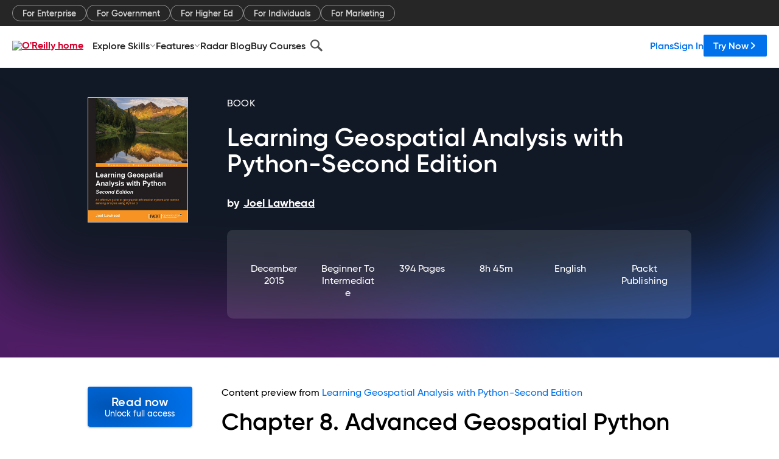

--- FILE ---
content_type: text/html; charset=utf-8
request_url: https://www.oreilly.com/library/view/learning-geospatial-analysis/9781783552429/ch08.html
body_size: 42911
content:
<!DOCTYPE html>
<html lang="en"><head><meta charSet="utf-8"/><meta name="viewport" content="width=device-width, initial-scale=1"/><link rel="preload" as="image" href="https://cdn.oreillystatic.com/images/sitewide-headers/oreilly_logo_mark_red.svg"/><link rel="preload" as="image" href="https://cdn.oreillystatic.com/oreilly/images/app-store-logo.png"/><link rel="preload" as="image" href="https://cdn.oreillystatic.com/oreilly/images/google-play-logo.png"/><link rel="preload" as="image" href="https://cdn.oreillystatic.com/oreilly/images/roku-tv-logo.png"/><link rel="preload" as="image" href="https://cdn.oreillystatic.com/oreilly/images/amazon-appstore-logo.png"/><meta name="theme-color" content="#B9002D"/><link rel="preconnect" href="https://cdn.oreillystatic.com" crossorigin=""/><link rel="preload" href="https://cdn.oreillystatic.com/fonts/Gilroy/Family/gilroy-bold.woff2" as="font" type="font/woff2" crossorigin="anonymous"/><link rel="preload" href="https://cdn.oreillystatic.com/fonts/Gilroy/Family/gilroy-regular.woff2" as="font" type="font/woff2" crossorigin="anonymous"/><link rel="preload" href="https://cdn.oreillystatic.com/fonts/Gilroy/Family/gilroy-medium.woff2" as="font" type="font/woff2" crossorigin="anonymous"/><link rel="preload" href="https://cdn.oreillystatic.com/fonts/Gilroy/Family/gilroy-semibold.woff2" as="font" type="font/woff2" crossorigin="anonymous"/><link rel="preload" href="https://cdn.oreillystatic.com/fonts/GuardianText/GuardianTextSans-Medium-Web.woff2" as="font" type="font/woff2" crossorigin="anonymous"/><link rel="preload" href="https://cdn.oreillystatic.com/fonts/GuardianText/GuardianTextSans-Regular-Web.woff2" as="font" type="font/woff2" crossorigin="anonymous"/><link rel="shortcut icon" href="//www.oreilly.com/favicon.ico"/><meta name="robots" content="index, follow"/><meta name="author" content="Joel Lawhead"/><meta name="publisher" content="Packt Publishing"/><meta property="og:title" content="Learning Geospatial Analysis with Python-Second Edition"/><meta property="og:url" content="https://www.oreilly.com/library/view/learning-geospatial-analysis/9781783552429/ch08.html"/><meta property="og:site_name" content="O’Reilly Online Learning"/><meta property="og:type" content="book"/><meta property="og:image" content="https://www.oreilly.com/library/cover/9781783552429/1200w630h/"/><meta property="og:image:secure_url" content="https://www.oreilly.com/library/cover/9781783552429/1200w630h/"/><meta property="og:image:width" content="1200"/><meta property="og:image:height" content="630"/><meta name="twitter:card" content="summary_large_image"/><meta name="twitter:image" content="https://www.oreilly.com/library/cover/9781783552429/1200w630h/"/><meta name="twitter:site" content="@OReillyMedia"/><meta name="twitter:title" content="Learning Geospatial Analysis with Python-Second Edition"/><meta property="og:book:isbn" content="9781783552429"/><meta property="og:book:author" content="Joel Lawhead"/><title>8. Advanced Geospatial Python Modeling - Learning Geospatial Analysis with Python-Second Edition [Book]</title><meta property="og:description" content="Chapter&amp;nbsp;8.&amp;nbsp;Advanced Geospatial Python ModelingIn this chapter, we&#x27;ll build on the data processing concepts that you&#x27;ve learned up to this point to create some full-scale... - Selection from Learning Geospatial Analysis with Python-Second Edition [Book]"/><meta name="description" content="Chapter&amp;nbsp;8.&amp;nbsp;Advanced Geospatial Python ModelingIn this chapter, we&#x27;ll build on the data processing concepts that you&#x27;ve learned up to this point to create some full-scale... - Selection from Learning Geospatial Analysis with Python-Second Edition [Book]"/><link rel="stylesheet" href="/library/view/dist/client-render.UGP4EIOS.css"/><script>
        (function(h,o,u,n,d) {
          h=h[d]=h[d]||{q:[],onReady:function(c){h.q.push(c)}}
          d=o.createElement(u);d.async=1;d.src=n
          n=o.getElementsByTagName(u)[0];n.parentNode.insertBefore(d,n)
        })(window,document,'script','https://www.datadoghq-browser-agent.com/us1/v5/datadog-rum.js','DD_RUM')
        window.DD_RUM.onReady(function() {
          window.DD_RUM.init({
            clientToken: 'pubeafb4991c8bdcd260cd154294ece7a74',
            applicationId: '9f3d6547-b090-49ef-8a36-89b64f3ee2c5',
            site: 'datadoghq.com',
            service: 'preview_content_viewer-browser',
            env: 'production',
            sessionSampleRate: Number('' || 10),
            sessionReplaySampleRate: Number('' || 10),
            trackUserInteractions: Boolean('' || false),
            trackResources: true,
            trackLongTasks: true,
            defaultPrivacyLevel: 'mask'
          });
        })
      </script><script type="text/javascript">
                  htmlContext = {"basePath":"/library/view","enableMswIntegration":false,"env":{"DATADOG_RUM_APPLICATION_ID":"9f3d6547-b090-49ef-8a36-89b64f3ee2c5","DATADOG_RUM_CLIENT_TOKEN":"pubeafb4991c8bdcd260cd154294ece7a74","ENABLE_BROWSER_LOGGER":"true","ENV":"production","GOOGLE_TAG_MANAGER_ACCOUNT":"GTM-5P4V6Z","LOG_LEVEL":"error"},"frameworkAssets":[],"isDev":false,"manifest":{"observers.js":"observers-OX7F7U42.js","esm.js":"esm-JBC3LR4E.js","index.esm.js":"index.esm-2TALAJGH.js","client-render.js":"client-render.DLO5DM7M.js","chunk.js":"chunk-DGJUBN33.js","-5HBCMCE7.js":"NCMVHL6D-5HBCMCE7.js","-UF6HHVCD.js":"2AITGKQY-UF6HHVCD.js","worker.js":"worker-QB5IWDIR.js","rrweb-plugin-console-record.js":"rrweb-plugin-console-record-TT2EFQP7.js","rrweb-record.js":"rrweb-record-XNJAJ5WQ.js","client-render.css":"client-render.UGP4EIOS.css"},"preloadedAssets":[{"href":"https://cdn.oreillystatic.com/fonts/Gilroy/Family/gilroy-bold.woff2","as":"font","type":"font/woff2","crossOrigin":"anonymous"},{"href":"https://cdn.oreillystatic.com/fonts/Gilroy/Family/gilroy-regular.woff2","as":"font","type":"font/woff2","crossOrigin":"anonymous"},{"href":"https://cdn.oreillystatic.com/fonts/Gilroy/Family/gilroy-medium.woff2","as":"font","type":"font/woff2","crossOrigin":"anonymous"},{"href":"https://cdn.oreillystatic.com/fonts/Gilroy/Family/gilroy-semibold.woff2","as":"font","type":"font/woff2","crossOrigin":"anonymous"},{"href":"https://cdn.oreillystatic.com/fonts/GuardianText/GuardianTextSans-Medium-Web.woff2","as":"font","type":"font/woff2","crossOrigin":"anonymous"},{"href":"https://cdn.oreillystatic.com/fonts/GuardianText/GuardianTextSans-Regular-Web.woff2","as":"font","type":"font/woff2","crossOrigin":"anonymous"}],"name":"preview_content_viewer"};
                  initialStoreData = {"aiChat":{"isOpen":false,"data":{}},"environment":{"origin":"https://internal-ingress.platform.gcp.oreilly.com","env":"production","nodeEnv":"production","logLevel":"error","learningOrigin":"https://learning.oreilly.com","ingressedPaths":["/library/view","/videos"],"apiPath":"/api/web/library/view","basePath":"/library/view","publicPath":"/library/view/dist/","routerBasePath":"/"},"jwt":{"_loadingState":"FAILURE","_error":"No jwt on request."},"ldFeatureFlags":{"_loadingState":"FAILURE","_error":{}},"navigationAndAnnouncements":{"announcements":[],"links":{"header":[{"name":"Enterprise","link":"/enterprise/","icon":"","classname":"","description":"","isExternal":false,"groups":["header"],"syntheticsId":"","children":[]},{"name":"Pricing","link":"/pricing/","icon":"","classname":"","description":"","isExternal":false,"groups":["header"],"syntheticsId":"","children":[]}],"footer":[{"name":"About O’Reilly","link":"/about/","icon":"","classname":"","description":"","isExternal":false,"groups":["footer"],"syntheticsId":"","children":[]},{"name":"Teach/write/train","link":"/work-with-us.html","icon":"","classname":"","description":"","isExternal":false,"groups":["footer"],"syntheticsId":"","children":[]},{"name":"Careers","link":"/careers/","icon":"","classname":"","description":"","isExternal":false,"groups":["footer"],"syntheticsId":"","children":[]},{"name":"Community partners","link":"/partner/signup.csp","icon":"","classname":"","description":"","isExternal":false,"groups":["footer"],"syntheticsId":"","children":[]},{"name":"Affiliate program","link":"/affiliates/","icon":"","classname":"","description":"","isExternal":false,"groups":["footer"],"syntheticsId":"","children":[]},{"name":"Diversity","link":"/diversity/","icon":"","classname":"","description":"","isExternal":false,"groups":["footer"],"syntheticsId":"","children":[]},{"name":"Support","link":"https://www.oreilly.com/online-learning/support/","icon":"","classname":"","description":"","isExternal":false,"groups":["footer"],"syntheticsId":"","children":[]},{"name":"Contact us","link":"/about/contact.html","icon":"","classname":"","description":"","isExternal":false,"groups":["footer"],"syntheticsId":"","children":[]},{"name":"Newsletters","link":"https://www.oreilly.com/emails/newsletters/","icon":"","classname":"","description":"","isExternal":false,"groups":["footer"],"syntheticsId":"","children":[]}],"marketing-header":[{"name":"For Enterprise","link":"https://www.oreilly.com/online-learning/teams.html","icon":"","classname":"","description":"","isExternal":false,"groups":["marketing-header"],"syntheticsId":"","children":[]},{"name":"For Government","link":"https://www.oreilly.com/online-learning/government.html","icon":"","classname":"","description":"","isExternal":false,"groups":["marketing-header"],"syntheticsId":"","children":[]},{"name":"For Higher Ed","link":"https://www.oreilly.com/online-learning/academic.html","icon":"","classname":"","description":"","isExternal":false,"groups":["marketing-header"],"syntheticsId":"","children":[]},{"name":"For Individuals","link":"https://www.oreilly.com/online-learning/individuals.html","icon":"","classname":"","description":"","isExternal":false,"groups":["marketing-header"],"syntheticsId":"","children":[]},{"name":"For Marketing","link":"https://www.oreilly.com/content-marketing-solutions.html","icon":"","classname":"","description":"","isExternal":false,"groups":["marketing-header"],"syntheticsId":"","children":[]}],"fineprint":[{"name":"Terms of Service","link":"https://www.oreilly.com/terms/","icon":"","classname":"","description":"","isExternal":false,"groups":["fineprint"],"syntheticsId":"","children":[]},{"name":"Privacy Policy","link":"/privacy","icon":"","classname":"","description":"","isExternal":false,"groups":["fineprint"],"syntheticsId":"","children":[]},{"name":"Editorial Independence","link":"/about/editorial_independence.html","icon":"","classname":"","description":"","isExternal":false,"groups":["fineprint"],"syntheticsId":"","children":[]},{"name":"Modern Slavery Act Statement","link":"https://www.oreilly.com/modern-slavery-act-transparency-statement.html","icon":"","classname":"","description":"","isExternal":false,"groups":["fineprint"],"syntheticsId":"","children":[]}],"anon-header":[{"name":"Explore Skills","link":"#","icon":"","classname":"","description":"","isExternal":false,"groups":["anon-header","topbar-left"],"syntheticsId":"","children":[{"name":"Cloud Computing","link":"/search/skills/cloud-computing/","icon":"","classname":"","description":"","isExternal":false,"groups":["topbar-left"],"syntheticsId":"","children":[{"name":"Microsoft Azure","link":"/search/skills/microsoft-azure/","icon":"","classname":"","syntheticsId":""},{"name":"Amazon Web Services (AWS)","link":"/search/skills/amazon-web-services-aws/","icon":"","classname":"","syntheticsId":""},{"name":"Google Cloud","link":"/search/skills/google-cloud/","icon":"","classname":"","syntheticsId":""},{"name":"Cloud Migration","link":"/search/skills/cloud-migration/","icon":"","classname":"","syntheticsId":""},{"name":"Cloud Deployment","link":"/search/skills/cloud-deployment/","icon":"","classname":"","syntheticsId":""},{"name":"Cloud Platforms","link":"/search/skills/cloud-platforms/","icon":"","classname":"","syntheticsId":""}]},{"name":"Data Engineering","link":"/search/skills/data-engineering/","icon":"","classname":"","description":"","isExternal":false,"groups":["topbar-left"],"syntheticsId":"","children":[{"name":"Data Warehouse","link":"/search/skills/data-warehouse/","icon":"","classname":"","syntheticsId":""},{"name":"SQL","link":"/search/skills/sql/","icon":"","classname":"","syntheticsId":""},{"name":"Apache Spark","link":"/search/skills/apache-spark/","icon":"","classname":"","syntheticsId":""},{"name":"Microsoft SQL Server","link":"/search/skills/microsoft-sql-server/","icon":"","classname":"","syntheticsId":""},{"name":"MySQL","link":"/search/skills/mysql/","icon":"","classname":"","syntheticsId":""},{"name":"Kafka","link":"/search/skills/kafka/","icon":"","classname":"","syntheticsId":""},{"name":"Data Lake","link":"/search/skills/data-lake/","icon":"","classname":"","syntheticsId":""},{"name":"Streaming & Messaging","link":"/search/skills/streaming-messaging/","icon":"","classname":"","syntheticsId":""},{"name":"NoSQL Databases","link":"/search/skills/nosql-databases/","icon":"","classname":"","syntheticsId":""},{"name":"Relational Databases","link":"/search/skills/relational-databases/","icon":"","classname":"","syntheticsId":""}]},{"name":"Data Science","link":"/search/skills/data-science/","icon":"","classname":"","description":"","isExternal":false,"groups":["topbar-left"],"syntheticsId":"","children":[{"name":"Pandas","link":"/search/topics/pandas/","icon":"","classname":"","syntheticsId":""},{"name":"R","link":"/search/topics/r/","icon":"","classname":"","syntheticsId":""},{"name":"MATLAB","link":"/search/topics/matlab/","icon":"","classname":"","syntheticsId":""},{"name":"SAS","link":"/search/topics/sas/","icon":"","classname":"","syntheticsId":""},{"name":"D3","link":"/search/topics/d3/","icon":"","classname":"","syntheticsId":""},{"name":"Power BI","link":"/search/topics/power-bi/","icon":"","classname":"","syntheticsId":""},{"name":"Tableau","link":"/search/topics/tableau/","icon":"","classname":"","syntheticsId":""},{"name":"Statistics","link":"/search/topics/statistics/","icon":"","classname":"","syntheticsId":""},{"name":"Exploratory Data Analysis","link":"/search/topics/exploratory-data-analysis/","icon":"","classname":"","syntheticsId":""},{"name":"Data Visualization","link":"/search/topics/data-visualization/","icon":"","classname":"","syntheticsId":""}]},{"name":"AI & ML","link":"/search/skills/ai-ml/","icon":"","classname":"","description":"","isExternal":false,"groups":["topbar-left"],"syntheticsId":"","children":[{"name":"Generative AI","link":"/search/skills/generative-ai/","icon":"","classname":"","syntheticsId":""},{"name":"Machine Learning","link":"/search/skills/machine-learning/","icon":"","classname":"","syntheticsId":""},{"name":"Artificial Intelligence (AI)","link":"/search/skills/artificial-intelligence-ai/","icon":"","classname":"","syntheticsId":""},{"name":"Deep Learning","link":"/search/skills/deep-learning/","icon":"","classname":"","syntheticsId":""},{"name":"Reinforcement Learning","link":"/search/skills/reinforcement-learning/","icon":"","classname":"","syntheticsId":""},{"name":"Natural Language Processing","link":"/search/skills/natural-language-processing/","icon":"","classname":"","syntheticsId":""},{"name":"TensorFlow","link":"/search/skills/tensorflow/","icon":"","classname":"","syntheticsId":""},{"name":"Scikit-Learn","link":"/search/skills/scikit-learn/","icon":"","classname":"","syntheticsId":""},{"name":"Hyperparameter Tuning","link":"/search/skills/hyperparameter-tuning/","icon":"","classname":"","syntheticsId":""},{"name":"MLOps","link":"/search/skills/mlops/","icon":"","classname":"","syntheticsId":""}]},{"name":"Programming Languages","link":"/search/skills/programming-languages/","icon":"","classname":"","description":"","isExternal":false,"groups":["topbar-left"],"syntheticsId":"","children":[{"name":"Java","link":"/search/skills/java/","icon":"","classname":"","syntheticsId":""},{"name":"JavaScript","link":"/search/skills/javascript/","icon":"","classname":"","syntheticsId":""},{"name":"Spring","link":"/search/skills/spring/","icon":"","classname":"","syntheticsId":""},{"name":"Python","link":"/search/skills/python/","icon":"","classname":"","syntheticsId":""},{"name":"Go","link":"/search/skills/go/","icon":"","classname":"","syntheticsId":""},{"name":"C#","link":"/search/skills/c-sharp/","icon":"","classname":"","syntheticsId":""},{"name":"C++","link":"/search/skills/c-plus-plus/","icon":"","classname":"","syntheticsId":""},{"name":"C","link":"/search/skills/c/","icon":"","classname":"","syntheticsId":""},{"name":"Swift","link":"/search/skills/swift/","icon":"","classname":"","syntheticsId":""},{"name":"Rust","link":"/search/skills/rust/","icon":"","classname":"","syntheticsId":""},{"name":"Functional Programming","link":"/search/skills/functional-programming/","icon":"","classname":"","syntheticsId":""}]},{"name":"Software Architecture","link":"/search/skills/software-architecture/","icon":"","classname":"","description":"","isExternal":false,"groups":["topbar-left"],"syntheticsId":"","children":[{"name":"Object-Oriented","link":"/search/skills/object-oriented-architecture/","icon":"","classname":"","syntheticsId":""},{"name":"Distributed Systems","link":"/search/skills/distributed-systems/","icon":"","classname":"","syntheticsId":""},{"name":"Domain-Driven Design","link":"/search/skills/domain-driven-design/","icon":"","classname":"","syntheticsId":""},{"name":"Architectural Patterns","link":"/search/skills/architectural-patterns/","icon":"","classname":"","syntheticsId":""}]},{"name":"IT/Ops","link":"/search/skills/it-operations/","icon":"","classname":"","description":"","isExternal":false,"groups":["topbar-left"],"syntheticsId":"","children":[{"name":"Kubernetes","link":"/search/topics/kubernetes/","icon":"","classname":"","syntheticsId":""},{"name":"Docker","link":"/search/topics/docker/","icon":"","classname":"","syntheticsId":""},{"name":"GitHub","link":"/search/topics/github/","icon":"","classname":"","syntheticsId":""},{"name":"Terraform","link":"/search/topics/terraform/","icon":"","classname":"","syntheticsId":""},{"name":"Continuous Delivery","link":"/search/topics/continuous-delivery/","icon":"","classname":"","syntheticsId":""},{"name":"Continuous Integration","link":"/search/topics/continuous-integration/","icon":"","classname":"","syntheticsId":""},{"name":"Database Administration","link":"/search/topics/database-administration/","icon":"","classname":"","syntheticsId":""},{"name":"Computer Networking","link":"/search/topics/computer-networking/","icon":"","classname":"","syntheticsId":""},{"name":"Operating Systems","link":"/search/topics/operating-systems/","icon":"","classname":"","syntheticsId":""},{"name":"IT Certifications","link":"/search/topics/it-certifications/","icon":"","classname":"","syntheticsId":""}]},{"name":"Security","link":"/search/skills/security/","icon":"","classname":"","description":"","isExternal":false,"groups":["topbar-left"],"syntheticsId":"","children":[{"name":"Network Security","link":"/search/skills/network-security/","icon":"","classname":"","syntheticsId":""},{"name":"Application Security","link":"/search/skills/application-security/","icon":"","classname":"","syntheticsId":""},{"name":"Incident Response","link":"/search/skills/incident-response/","icon":"","classname":"","syntheticsId":""},{"name":"Zero Trust Model","link":"/search/skills/zero-trust-model/","icon":"","classname":"","syntheticsId":""},{"name":"Disaster Recovery","link":"/search/skills/disaster-recovery/","icon":"","classname":"","syntheticsId":""},{"name":"Penetration Testing / Ethical Hacking","link":"/search/skills/penetration-testing-ethical-hacking/","icon":"","classname":"","syntheticsId":""},{"name":"Governance","link":"/search/skills/governance/","icon":"","classname":"","syntheticsId":""},{"name":"Malware","link":"/search/skills/malware/","icon":"","classname":"","syntheticsId":""},{"name":"Security Architecture","link":"/search/skills/security-architecture/","icon":"","classname":"","syntheticsId":""},{"name":"Security Engineering","link":"/search/skills/security-engineering/","icon":"","classname":"","syntheticsId":""},{"name":"Security Certifications","link":"/search/skills/security-certifications/","icon":"","classname":"","syntheticsId":""}]},{"name":"Design","link":"/search/skills/design/","icon":"","classname":"","description":"","isExternal":false,"groups":["topbar-left"],"syntheticsId":"","children":[{"name":"Web Design","link":"/search/skills/web-design/","icon":"","classname":"","syntheticsId":""},{"name":"Graphic Design","link":"/search/skills/graphic-design/","icon":"","classname":"","syntheticsId":""},{"name":"Interaction Design","link":"/search/skills/interaction-design/","icon":"","classname":"","syntheticsId":""},{"name":"Film & Video","link":"/search/skills/film-video/","icon":"","classname":"","syntheticsId":""},{"name":"User Experience (UX)","link":"/search/skills/user-experience-ux/","icon":"","classname":"","syntheticsId":""},{"name":"Design Process","link":"/search/skills/design-process/","icon":"","classname":"","syntheticsId":""},{"name":"Design Tools","link":"/search/skills/design-tools/","icon":"","classname":"","syntheticsId":""}]},{"name":"Business","link":"/search/skills/business/","icon":"","classname":"","description":"","isExternal":false,"groups":["topbar-left"],"syntheticsId":"","children":[{"name":"Agile","link":"/search/skills/agile/","icon":"","classname":"","syntheticsId":""},{"name":"Project Management","link":"/search/skills/project-management/","icon":"","classname":"","syntheticsId":""},{"name":"Product Management","link":"/search/skills/product-management/","icon":"","classname":"","syntheticsId":""},{"name":"Marketing","link":"/search/skills/marketing/","icon":"","classname":"","syntheticsId":""},{"name":"Human Resources","link":"/search/skills/human-resources/","icon":"","classname":"","syntheticsId":""},{"name":"Finance","link":"/search/skills/finance/","icon":"","classname":"","syntheticsId":""},{"name":"Team Management","link":"/search/skills/team-management/","icon":"","classname":"","syntheticsId":""},{"name":"Business Strategy","link":"/search/skills/business-strategy/","icon":"","classname":"","syntheticsId":""},{"name":"Digital Transformation","link":"/search/skills/digital-transformation/","icon":"","classname":"","syntheticsId":""},{"name":"Organizational Leadership","link":"/search/skills/organizational-leadership/","icon":"","classname":"","syntheticsId":""}]},{"name":"Soft Skills","link":"/search/skills/soft-skills/","icon":"","classname":"","description":"","isExternal":false,"groups":["topbar-left"],"syntheticsId":"","children":[{"name":"Professional Communication","link":"/search/skills/professional-communication/","icon":"","classname":"","syntheticsId":""},{"name":"Emotional Intelligence","link":"/search/skills/emotional-intelligence/","icon":"","classname":"","syntheticsId":""},{"name":"Presentation Skills","link":"/search/skills/presentation-skills/","icon":"","classname":"","syntheticsId":""},{"name":"Innovation","link":"/search/skills/innovation/","icon":"","classname":"","syntheticsId":""},{"name":"Critical Thinking","link":"/search/skills/critical-thinking/","icon":"","classname":"","syntheticsId":""},{"name":"Public Speaking","link":"/search/skills/public-speaking/","icon":"","classname":"","syntheticsId":""},{"name":"Collaboration","link":"/search/skills/collaboration/","icon":"","classname":"","syntheticsId":""},{"name":"Personal Productivity","link":"/search/skills/personal-productivity/","icon":"","classname":"","syntheticsId":""},{"name":"Confidence / Motivation","link":"/search/skills/confidence-motivation/","icon":"","classname":"","syntheticsId":""}]}]},{"name":"Features","link":"/online-learning/features.html","icon":"","classname":"","description":"","isExternal":false,"groups":["anon-header"],"syntheticsId":"","children":[{"name":"All features","link":"/online-learning/features.html","icon":"","classname":"","description":"","isExternal":false,"groups":["anon-header"],"syntheticsId":"","children":[]},{"name":"Verifiable skills","link":"/online-learning/verifiable-skills.html","icon":"","classname":"","description":"","isExternal":false,"groups":["anon-header"],"syntheticsId":"","children":[]},{"name":"AI Academy","link":"/online-learning/ai-academy.html","icon":"","classname":"","description":"","isExternal":false,"groups":["anon-header"],"syntheticsId":"","children":[]},{"name":"Courses","link":"/online-learning/courses.html","icon":"","classname":"","description":"","isExternal":false,"groups":["anon-header"],"syntheticsId":"","children":[]},{"name":"Certifications","link":"/online-learning/feature-certification.html","icon":"","classname":"","description":"","isExternal":false,"groups":["anon-header"],"syntheticsId":"","children":[]},{"name":"Interactive learning","link":"/online-learning/intro-interactive-learning.html","icon":"","classname":"","description":"","isExternal":false,"groups":["anon-header"],"syntheticsId":"","children":[]},{"name":"Live events","link":"/online-learning/live-events.html","icon":"","classname":"","description":"","isExternal":false,"groups":["anon-header"],"syntheticsId":"","children":[]},{"name":"Superstreams","link":"/products/superstreams.html","icon":"","classname":"","description":"","isExternal":false,"groups":["anon-header"],"syntheticsId":"","children":[]},{"name":"Answers","link":"/online-learning/feature-answers.html","icon":"","classname":"","description":"","isExternal":false,"groups":["anon-header"],"syntheticsId":"","children":[]},{"name":"Insights reporting","link":"/online-learning/insights-dashboard.html","icon":"","classname":"","description":"","isExternal":false,"groups":["anon-header"],"syntheticsId":"","children":[]}]},{"name":"Radar Blog","link":"/radar/","icon":"","classname":"","description":"","isExternal":false,"groups":["anon-header"],"syntheticsId":"","children":[]},{"name":"Buy Courses","link":"/live/","icon":"","classname":"","description":"","isExternal":false,"groups":["anon-header"],"syntheticsId":"","children":[]}],"topbar-left":[{"name":"Explore Skills","link":"#","icon":"","classname":"","description":"","isExternal":false,"groups":["anon-header","topbar-left"],"syntheticsId":"","children":[{"name":"Cloud Computing","link":"/search/skills/cloud-computing/","icon":"","classname":"","description":"","isExternal":false,"groups":["topbar-left"],"syntheticsId":"","children":[{"name":"Microsoft Azure","link":"/search/skills/microsoft-azure/","icon":"","classname":"","syntheticsId":""},{"name":"Amazon Web Services (AWS)","link":"/search/skills/amazon-web-services-aws/","icon":"","classname":"","syntheticsId":""},{"name":"Google Cloud","link":"/search/skills/google-cloud/","icon":"","classname":"","syntheticsId":""},{"name":"Cloud Migration","link":"/search/skills/cloud-migration/","icon":"","classname":"","syntheticsId":""},{"name":"Cloud Deployment","link":"/search/skills/cloud-deployment/","icon":"","classname":"","syntheticsId":""},{"name":"Cloud Platforms","link":"/search/skills/cloud-platforms/","icon":"","classname":"","syntheticsId":""}]},{"name":"Data Engineering","link":"/search/skills/data-engineering/","icon":"","classname":"","description":"","isExternal":false,"groups":["topbar-left"],"syntheticsId":"","children":[{"name":"Data Warehouse","link":"/search/skills/data-warehouse/","icon":"","classname":"","syntheticsId":""},{"name":"SQL","link":"/search/skills/sql/","icon":"","classname":"","syntheticsId":""},{"name":"Apache Spark","link":"/search/skills/apache-spark/","icon":"","classname":"","syntheticsId":""},{"name":"Microsoft SQL Server","link":"/search/skills/microsoft-sql-server/","icon":"","classname":"","syntheticsId":""},{"name":"MySQL","link":"/search/skills/mysql/","icon":"","classname":"","syntheticsId":""},{"name":"Kafka","link":"/search/skills/kafka/","icon":"","classname":"","syntheticsId":""},{"name":"Data Lake","link":"/search/skills/data-lake/","icon":"","classname":"","syntheticsId":""},{"name":"Streaming & Messaging","link":"/search/skills/streaming-messaging/","icon":"","classname":"","syntheticsId":""},{"name":"NoSQL Databases","link":"/search/skills/nosql-databases/","icon":"","classname":"","syntheticsId":""},{"name":"Relational Databases","link":"/search/skills/relational-databases/","icon":"","classname":"","syntheticsId":""}]},{"name":"Data Science","link":"/search/skills/data-science/","icon":"","classname":"","description":"","isExternal":false,"groups":["topbar-left"],"syntheticsId":"","children":[{"name":"Pandas","link":"/search/topics/pandas/","icon":"","classname":"","syntheticsId":""},{"name":"R","link":"/search/topics/r/","icon":"","classname":"","syntheticsId":""},{"name":"MATLAB","link":"/search/topics/matlab/","icon":"","classname":"","syntheticsId":""},{"name":"SAS","link":"/search/topics/sas/","icon":"","classname":"","syntheticsId":""},{"name":"D3","link":"/search/topics/d3/","icon":"","classname":"","syntheticsId":""},{"name":"Power BI","link":"/search/topics/power-bi/","icon":"","classname":"","syntheticsId":""},{"name":"Tableau","link":"/search/topics/tableau/","icon":"","classname":"","syntheticsId":""},{"name":"Statistics","link":"/search/topics/statistics/","icon":"","classname":"","syntheticsId":""},{"name":"Exploratory Data Analysis","link":"/search/topics/exploratory-data-analysis/","icon":"","classname":"","syntheticsId":""},{"name":"Data Visualization","link":"/search/topics/data-visualization/","icon":"","classname":"","syntheticsId":""}]},{"name":"AI & ML","link":"/search/skills/ai-ml/","icon":"","classname":"","description":"","isExternal":false,"groups":["topbar-left"],"syntheticsId":"","children":[{"name":"Generative AI","link":"/search/skills/generative-ai/","icon":"","classname":"","syntheticsId":""},{"name":"Machine Learning","link":"/search/skills/machine-learning/","icon":"","classname":"","syntheticsId":""},{"name":"Artificial Intelligence (AI)","link":"/search/skills/artificial-intelligence-ai/","icon":"","classname":"","syntheticsId":""},{"name":"Deep Learning","link":"/search/skills/deep-learning/","icon":"","classname":"","syntheticsId":""},{"name":"Reinforcement Learning","link":"/search/skills/reinforcement-learning/","icon":"","classname":"","syntheticsId":""},{"name":"Natural Language Processing","link":"/search/skills/natural-language-processing/","icon":"","classname":"","syntheticsId":""},{"name":"TensorFlow","link":"/search/skills/tensorflow/","icon":"","classname":"","syntheticsId":""},{"name":"Scikit-Learn","link":"/search/skills/scikit-learn/","icon":"","classname":"","syntheticsId":""},{"name":"Hyperparameter Tuning","link":"/search/skills/hyperparameter-tuning/","icon":"","classname":"","syntheticsId":""},{"name":"MLOps","link":"/search/skills/mlops/","icon":"","classname":"","syntheticsId":""}]},{"name":"Programming Languages","link":"/search/skills/programming-languages/","icon":"","classname":"","description":"","isExternal":false,"groups":["topbar-left"],"syntheticsId":"","children":[{"name":"Java","link":"/search/skills/java/","icon":"","classname":"","syntheticsId":""},{"name":"JavaScript","link":"/search/skills/javascript/","icon":"","classname":"","syntheticsId":""},{"name":"Spring","link":"/search/skills/spring/","icon":"","classname":"","syntheticsId":""},{"name":"Python","link":"/search/skills/python/","icon":"","classname":"","syntheticsId":""},{"name":"Go","link":"/search/skills/go/","icon":"","classname":"","syntheticsId":""},{"name":"C#","link":"/search/skills/c-sharp/","icon":"","classname":"","syntheticsId":""},{"name":"C++","link":"/search/skills/c-plus-plus/","icon":"","classname":"","syntheticsId":""},{"name":"C","link":"/search/skills/c/","icon":"","classname":"","syntheticsId":""},{"name":"Swift","link":"/search/skills/swift/","icon":"","classname":"","syntheticsId":""},{"name":"Rust","link":"/search/skills/rust/","icon":"","classname":"","syntheticsId":""},{"name":"Functional Programming","link":"/search/skills/functional-programming/","icon":"","classname":"","syntheticsId":""}]},{"name":"Software Architecture","link":"/search/skills/software-architecture/","icon":"","classname":"","description":"","isExternal":false,"groups":["topbar-left"],"syntheticsId":"","children":[{"name":"Object-Oriented","link":"/search/skills/object-oriented-architecture/","icon":"","classname":"","syntheticsId":""},{"name":"Distributed Systems","link":"/search/skills/distributed-systems/","icon":"","classname":"","syntheticsId":""},{"name":"Domain-Driven Design","link":"/search/skills/domain-driven-design/","icon":"","classname":"","syntheticsId":""},{"name":"Architectural Patterns","link":"/search/skills/architectural-patterns/","icon":"","classname":"","syntheticsId":""}]},{"name":"IT/Ops","link":"/search/skills/it-operations/","icon":"","classname":"","description":"","isExternal":false,"groups":["topbar-left"],"syntheticsId":"","children":[{"name":"Kubernetes","link":"/search/topics/kubernetes/","icon":"","classname":"","syntheticsId":""},{"name":"Docker","link":"/search/topics/docker/","icon":"","classname":"","syntheticsId":""},{"name":"GitHub","link":"/search/topics/github/","icon":"","classname":"","syntheticsId":""},{"name":"Terraform","link":"/search/topics/terraform/","icon":"","classname":"","syntheticsId":""},{"name":"Continuous Delivery","link":"/search/topics/continuous-delivery/","icon":"","classname":"","syntheticsId":""},{"name":"Continuous Integration","link":"/search/topics/continuous-integration/","icon":"","classname":"","syntheticsId":""},{"name":"Database Administration","link":"/search/topics/database-administration/","icon":"","classname":"","syntheticsId":""},{"name":"Computer Networking","link":"/search/topics/computer-networking/","icon":"","classname":"","syntheticsId":""},{"name":"Operating Systems","link":"/search/topics/operating-systems/","icon":"","classname":"","syntheticsId":""},{"name":"IT Certifications","link":"/search/topics/it-certifications/","icon":"","classname":"","syntheticsId":""}]},{"name":"Security","link":"/search/skills/security/","icon":"","classname":"","description":"","isExternal":false,"groups":["topbar-left"],"syntheticsId":"","children":[{"name":"Network Security","link":"/search/skills/network-security/","icon":"","classname":"","syntheticsId":""},{"name":"Application Security","link":"/search/skills/application-security/","icon":"","classname":"","syntheticsId":""},{"name":"Incident Response","link":"/search/skills/incident-response/","icon":"","classname":"","syntheticsId":""},{"name":"Zero Trust Model","link":"/search/skills/zero-trust-model/","icon":"","classname":"","syntheticsId":""},{"name":"Disaster Recovery","link":"/search/skills/disaster-recovery/","icon":"","classname":"","syntheticsId":""},{"name":"Penetration Testing / Ethical Hacking","link":"/search/skills/penetration-testing-ethical-hacking/","icon":"","classname":"","syntheticsId":""},{"name":"Governance","link":"/search/skills/governance/","icon":"","classname":"","syntheticsId":""},{"name":"Malware","link":"/search/skills/malware/","icon":"","classname":"","syntheticsId":""},{"name":"Security Architecture","link":"/search/skills/security-architecture/","icon":"","classname":"","syntheticsId":""},{"name":"Security Engineering","link":"/search/skills/security-engineering/","icon":"","classname":"","syntheticsId":""},{"name":"Security Certifications","link":"/search/skills/security-certifications/","icon":"","classname":"","syntheticsId":""}]},{"name":"Design","link":"/search/skills/design/","icon":"","classname":"","description":"","isExternal":false,"groups":["topbar-left"],"syntheticsId":"","children":[{"name":"Web Design","link":"/search/skills/web-design/","icon":"","classname":"","syntheticsId":""},{"name":"Graphic Design","link":"/search/skills/graphic-design/","icon":"","classname":"","syntheticsId":""},{"name":"Interaction Design","link":"/search/skills/interaction-design/","icon":"","classname":"","syntheticsId":""},{"name":"Film & Video","link":"/search/skills/film-video/","icon":"","classname":"","syntheticsId":""},{"name":"User Experience (UX)","link":"/search/skills/user-experience-ux/","icon":"","classname":"","syntheticsId":""},{"name":"Design Process","link":"/search/skills/design-process/","icon":"","classname":"","syntheticsId":""},{"name":"Design Tools","link":"/search/skills/design-tools/","icon":"","classname":"","syntheticsId":""}]},{"name":"Business","link":"/search/skills/business/","icon":"","classname":"","description":"","isExternal":false,"groups":["topbar-left"],"syntheticsId":"","children":[{"name":"Agile","link":"/search/skills/agile/","icon":"","classname":"","syntheticsId":""},{"name":"Project Management","link":"/search/skills/project-management/","icon":"","classname":"","syntheticsId":""},{"name":"Product Management","link":"/search/skills/product-management/","icon":"","classname":"","syntheticsId":""},{"name":"Marketing","link":"/search/skills/marketing/","icon":"","classname":"","syntheticsId":""},{"name":"Human Resources","link":"/search/skills/human-resources/","icon":"","classname":"","syntheticsId":""},{"name":"Finance","link":"/search/skills/finance/","icon":"","classname":"","syntheticsId":""},{"name":"Team Management","link":"/search/skills/team-management/","icon":"","classname":"","syntheticsId":""},{"name":"Business Strategy","link":"/search/skills/business-strategy/","icon":"","classname":"","syntheticsId":""},{"name":"Digital Transformation","link":"/search/skills/digital-transformation/","icon":"","classname":"","syntheticsId":""},{"name":"Organizational Leadership","link":"/search/skills/organizational-leadership/","icon":"","classname":"","syntheticsId":""}]},{"name":"Soft Skills","link":"/search/skills/soft-skills/","icon":"","classname":"","description":"","isExternal":false,"groups":["topbar-left"],"syntheticsId":"","children":[{"name":"Professional Communication","link":"/search/skills/professional-communication/","icon":"","classname":"","syntheticsId":""},{"name":"Emotional Intelligence","link":"/search/skills/emotional-intelligence/","icon":"","classname":"","syntheticsId":""},{"name":"Presentation Skills","link":"/search/skills/presentation-skills/","icon":"","classname":"","syntheticsId":""},{"name":"Innovation","link":"/search/skills/innovation/","icon":"","classname":"","syntheticsId":""},{"name":"Critical Thinking","link":"/search/skills/critical-thinking/","icon":"","classname":"","syntheticsId":""},{"name":"Public Speaking","link":"/search/skills/public-speaking/","icon":"","classname":"","syntheticsId":""},{"name":"Collaboration","link":"/search/skills/collaboration/","icon":"","classname":"","syntheticsId":""},{"name":"Personal Productivity","link":"/search/skills/personal-productivity/","icon":"","classname":"","syntheticsId":""},{"name":"Confidence / Motivation","link":"/search/skills/confidence-motivation/","icon":"","classname":"","syntheticsId":""}]}]}],"anon-footer-left":[{"name":"About O'Reilly","link":"/about/","icon":"","classname":"","description":"","isExternal":false,"groups":["anon-footer-left"],"syntheticsId":"","children":[{"name":"Teach/Write/Train","link":"/work-with-us.html","icon":"","classname":"","description":"","isExternal":false,"groups":["anon-footer-left"],"syntheticsId":"","children":[]},{"name":"Careers","link":"/careers/","icon":"","classname":"","description":"","isExternal":false,"groups":["anon-footer-left"],"syntheticsId":"","children":[]},{"name":"O'Reilly News","link":"/press/","icon":"","classname":"","description":"","isExternal":false,"groups":["anon-footer-left"],"syntheticsId":"","children":[]},{"name":"Media Coverage","link":"/press/media-coverage.html","icon":"","classname":"","description":"","isExternal":false,"groups":["anon-footer-left"],"syntheticsId":"","children":[]},{"name":"Community Partners","link":"/partner/signup.csp","icon":"","classname":"","description":"","isExternal":false,"groups":["anon-footer-left"],"syntheticsId":"","children":[]},{"name":"Affiliate Program","link":"/affiliates/","icon":"","classname":"","description":"","isExternal":false,"groups":["anon-footer-left"],"syntheticsId":"","children":[]},{"name":"Submit an RFP","link":"/online-learning/rfp.html","icon":"","classname":"","description":"","isExternal":false,"groups":["anon-footer-left"],"syntheticsId":"","children":[]},{"name":"Diversity","link":"/diversity/","icon":"","classname":"","description":"","isExternal":false,"groups":["anon-footer-left"],"syntheticsId":"","children":[]},{"name":"Content Sponsorship","link":"/content-marketing-solutions.html","icon":"","classname":"","description":"","isExternal":false,"groups":["anon-footer-left"],"syntheticsId":"","children":[]}]}],"anon-footer-center":[{"name":"Support","link":"/online-learning/support/","icon":"","classname":"","description":"","isExternal":false,"groups":["anon-footer-center"],"syntheticsId":"","children":[{"name":"Contact Us","link":"/about/contact.html","icon":"","classname":"","description":"","isExternal":false,"groups":["anon-footer-center"],"syntheticsId":"","children":[]},{"name":"Newsletters","link":"/emails/newsletters/","icon":"","classname":"","description":"","isExternal":false,"groups":["anon-footer-center"],"syntheticsId":"","children":[]},{"name":"Privacy Policy","link":"/privacy.html","icon":"","classname":"","description":"","isExternal":false,"groups":["anon-footer-center"],"syntheticsId":"","children":[]},{"name":"AI Policy","link":"/about/oreilly-approach-to-generative-ai.html","icon":"","classname":"","description":"","isExternal":false,"groups":["anon-footer-center"],"syntheticsId":"","children":[]}]}],"anon-footer-right":[{"name":"International","link":"#","icon":"","classname":"","description":"","isExternal":false,"groups":["anon-footer-right"],"syntheticsId":"","children":[{"name":"Australia & New Zealand","link":"/online-learning/anz.html","icon":"","classname":"","description":"","isExternal":false,"groups":["anon-footer-right"],"syntheticsId":"","children":[]},{"name":"Japan","link":"https://www.oreilly.co.jp/index.shtml","icon":"","classname":"","description":"","isExternal":false,"groups":["anon-footer-right"],"syntheticsId":"","children":[]}]}],"social":[{"name":"LinkedIn","link":"https://www.linkedin.com/company/oreilly-media","icon":"linkedin","classname":"","description":"","isExternal":false,"groups":["social"],"syntheticsId":"","children":[]},{"name":"YouTube","link":"https://www.youtube.com/user/OreillyMedia","icon":"youtube","classname":"","description":"","isExternal":false,"groups":["social"],"syntheticsId":"","children":[]}]}},"playlistsCoreState":{"mostRecentPlaylistIds":[],"playlistActions":{"updatingSharing":false,"sharingErrors":{}},"playlists":{"error":"","fetching":true,"loaded":false,"playlists":[],"sharingEnabled":false},"playlistSSR":{"error":"","fetching":false,"loaded":false,"playlist":{}},"sharedPlaylist":{"error":"","fetching":false,"loaded":false,"playlist":{}}},"user":{"error":"User is not authenticated"},"userInfo":{"meta":{"error":"User is not authenticated"},"profile":{"error":null},"usageStatus":{"error":null}},"userProfile":{"error":{"message":"No encoded jwt."},"_loadingState":"FAILURE"},"appState":{"ourn":"urn:orm:book:9781783552429","title":"Learning Geospatial Analysis with Python-Second Edition"}};
                  __orm_public_path__ = window.initialStoreData?.environment?.publicPath;
                </script><script type="text/javascript">
      window.orm = window.orm || {};
      window.orm.redirect = function redirect(url) {
        window.location.assign(url);
      };
      window.orm.logger = console;
    </script><script type="text/javascript" src="https://www.datadoghq-browser-agent.com/us1/v5/datadog-logs.js"></script><script type="text/javascript">
        if (window.DD_LOGS) {
          window.DD_LOGS.init({
            clientToken: 'pub8399c9005ebe7454be1698e2aee94fba',
            site: 'datadoghq.com',
            env: 'production',
            service: 'preview_content_viewer-browser',
            sessionSampleRate: Number('' || 50),
          });
          window.DD_LOGS.logger.setLevel('error' || 'error');
          window.orm.logger = DD_LOGS.logger;
        }
      </script><script>
      // Disable analytics when hit from DD synthetics browser
      if (window._DATADOG_SYNTHETICS_BROWSER === undefined) {
        if (window.initialStoreData && window.initialStoreData.userInfo.meta
          && window.initialStoreData.userInfo.meta.user_identifier && window.initialStoreData.jwt) {
          var user = window.initialStoreData.userInfo.meta;
          var dataLayer = window.dataLayer || [];
          var jwtPerms = window.initialStoreData.jwt.perms;

          // Set user/session info
          dataLayer.push({ userIdentifier: user.user_identifier });
          dataLayer.push({ loggedIn: 'yes' });

          // Set account/org info
          if (!user.individual) {
            dataLayer.push({ orgID: user.primary_account });
          }

          // Set user hasPurchases boolean
          dataLayer.push({ hasPurchases: user.has_purchases.toString() });

          // Set account type
          if (user.individual) {
            if (user.subscription && user.subscription.active) {
              dataLayer.push({learningAccountType: 'individual'});
            } else if (user.is_trial) {
              dataLayer.push({learningAccountType: 'free trial'});
            }
            else if (user.has_purchases && jwtPerms?.prch?.includes('c')){
              dataLayer.push({learningAccountType: 'event purchaser'});
            }
          } else {
            if (user.academic_institution) {
              dataLayer.push({learningAccountType: 'academic'});
            } else {
              dataLayer.push({learningAccountType: 'enterprise'});
            }
          }

          // Set paid account
          if (user.subscription && user.subscription.active) {
            dataLayer.push({ learningPaidAccount: 'yes' });
          }
        }

        (function(w,d,s,l,i){w[l]=w[l]||[];w[l].push({'gtm.start':
          new Date().getTime(),event:'gtm.js'});var f=d.getElementsByTagName(s)[0],
          j=d.createElement(s),dl=l!='dataLayer'?'&l='+l:'';j.async=true;j.src=
          'https://www.googletagmanager.com/gtm.js?id='+i+dl;f.parentNode.insertBefore(j,f);
        })(window,document,'script','dataLayer', 'GTM-5P4V6Z');
      }
    </script><script type="module" src="/library/view/dist/client-render.DLO5DM7M.js" defer=""></script></head><body id="root"><noscript><iframe src="https://www.googletagmanager.com/ns.html?id=GTM-5P4V6Z" height="0" width="0" style="display:none;visibility:hidden"></iframe></noscript><!--$--><script>
        var _vwo_code=(function(){
        var account_id=291788,
        settings_tolerance=2000,
        library_tolerance=2500,
        use_existing_jquery=false,
        /* DO NOT EDIT BELOW THIS LINE */
        f=false,d=document;return{use_existing_jquery:function(){return use_existing_jquery;},library_tolerance:function(){return library_tolerance;},finish:function(){if(!f){f=true;var a=d.getElementById('_vis_opt_path_hides');if(a)a.parentNode.removeChild(a);}},finished:function(){return f;},load:function(a){var b=d.createElement('script');b.src=a;b.type='text/javascript';b.innerText;b.onerror=function(){_vwo_code.finish();};d.getElementsByTagName('head')[0].appendChild(b);},init:function(){settings_timer=setTimeout('_vwo_code.finish()',settings_tolerance);var a=d.createElement('style'),b='body{opacity:0 !important;filter:alpha(opacity=0) !important;background:none !important;}',h=d.getElementsByTagName('head')[0];a.setAttribute('id','_vis_opt_path_hides');a.setAttribute('type','text/css');if(a.styleSheet)a.styleSheet.cssText=b;else a.appendChild(d.createTextNode(b));h.appendChild(a);this.load('//dev.visualwebsiteoptimizer.com/j.php?a='+account_id+'&u='+encodeURIComponent(d.URL)+'&r='+Math.random());return settings_timer;}};}());_vwo_settings_timer=_vwo_code.init();
      </script><a href="#main" class="orm-global-skip-link">Skip to Content</a><header class="orm-global-site-header--default" id="orm-global-site-banner" role="banner" data-testid="site-header-public"><div id="site-header-public-content"><nav role="navigation" aria-label="Primary site navigation"><div id="marketing-menu-outer"><div id="marketing-menu-inner"><ul class="menu" id="marketing-menu-list" data-testid="marketing-menu"><li class="menu__item "><a class="menu-item__link menu-item__link--pill" href="https://www.oreilly.com/online-learning/teams.html">For Enterprise</a></li><li class="menu__item "><a class="menu-item__link menu-item__link--pill" href="https://www.oreilly.com/online-learning/government.html">For Government</a></li><li class="menu__item "><a class="menu-item__link menu-item__link--pill" href="https://www.oreilly.com/online-learning/academic.html">For Higher Ed</a></li><li class="menu__item "><a class="menu-item__link menu-item__link--pill" href="https://www.oreilly.com/online-learning/individuals.html">For Individuals</a></li><li class="menu__item "><a class="menu-item__link menu-item__link--pill" href="https://www.oreilly.com/content-marketing-solutions.html">For Marketing</a></li></ul></div></div><div id="primary-menu-section"><a href="https://www.oreilly.com" title="home page" aria-current="page" id="primary-menu-logo-link"><img id="primary-menu-logo" src="https://cdn.oreillystatic.com/images/sitewide-headers/oreilly_logo_mark_red.svg" alt="O&#x27;Reilly home"/></a><ul id="primary-menu" class="menu navigation-hidden"><li class="navigation-hidden" id="primary-menu-item-left"><ul class="menu" id="primary-menu-list-left"><li class="menu__item menu-item menu-item--level-0 mobileOnly " id="menu-item-for-enterprise-0"><a class="menu-item__link menu-item-link menu-item-link--level-0" href="https://www.oreilly.com/online-learning/teams.html" id="menu-item-link-for-enterprise-0">For Enterprise</a></li><li class="menu__item menu-item menu-item--level-0 mobileOnly " id="menu-item-for-government-1"><a class="menu-item__link menu-item-link menu-item-link--level-0" href="https://www.oreilly.com/online-learning/government.html" id="menu-item-link-for-government-1">For Government</a></li><li class="menu__item menu-item menu-item--level-0 mobileOnly " id="menu-item-for-higher-ed-2"><a class="menu-item__link menu-item-link menu-item-link--level-0" href="https://www.oreilly.com/online-learning/academic.html" id="menu-item-link-for-higher-ed-2">For Higher Ed</a></li><li class="menu__item menu-item menu-item--level-0 mobileOnly " id="menu-item-for-individuals-3"><a class="menu-item__link menu-item-link menu-item-link--level-0" href="https://www.oreilly.com/online-learning/individuals.html" id="menu-item-link-for-individuals-3">For Individuals</a></li><li class="menu__item menu-item menu-item--level-0 mobileOnly " id="menu-item-for-marketing-4"><a class="menu-item__link menu-item-link menu-item-link--level-0" href="https://www.oreilly.com/content-marketing-solutions.html" id="menu-item-link-for-marketing-4">For Marketing</a></li><li class="menu__item menu-item menu-item--level-0  " id="menu-item-explore-skills-0"><a class="menu-item__link menu-item-link menu-item-link--level-0" href="#" id="menu-item-link-explore-skills-0" aria-expanded="false" aria-haspopup="true">Explore Skills<svg class="header-icon" focusable="false" aria-hidden="true" viewBox="0 0 20 20" height="10px" width="10px" fill="#999"><path d="M3.28584 5C2.55348 5 2 5.61034 2 6.37045C2 6.75163 2.14716 7.07887 2.3696 7.32823L9.05948 14.5755L9.06355 14.5798C9.31508 14.8461 9.63852 15 10.0043 15C10.3442 15 10.6968 14.8585 10.9473 14.5681L17.6227 7.32738C17.8549 7.08041 18 6.74835 18 6.37045C18 5.61034 17.4465 5 16.7142 5C16.3633 5 16.044 5.14856 15.8102 5.38158L15.8026 5.38909L10.0041 11.666L4.20438 5.39664L4.2007 5.39275C3.96654 5.14484 3.63979 5 3.28584 5Z"></path></svg></a><ul class="submenu submenu--level-0" id="submenu-explore-skills-0"><li class="menu__item menu-item menu-item--level-1  " id="menu-item-cloud-computing-0"><a class="menu-item__link menu-item-link menu-item-link--level-1" href="/search/skills/cloud-computing/" id="menu-item-link-cloud-computing-0" aria-expanded="false" aria-haspopup="true">Cloud Computing<svg class="header-icon" aria-hidden="true" viewBox="0 0 20 20" height="10px" width="10px" fill="#ccc"><path d="M5.5 16.7142C5.5 17.4465 6.11034 18 6.87045 18C7.25163 18 7.57887 17.8528 7.82823 17.6304L15.0755 10.9405L15.0798 10.9365C15.3461 10.6849 15.5 10.3615 15.5 9.99568C15.5 9.65583 15.3585 9.30318 15.0681 9.05271L7.82738 2.37726C7.58041 2.14511 7.24835 2 6.87045 2C6.11034 2 5.5 2.55348 5.5 3.28584C5.5 3.63671 5.64856 3.95598 5.88158 4.18983L5.88909 4.19737L12.166 9.99593L5.89664 15.7956L5.89275 15.7993C5.64484 16.0335 5.5 16.3602 5.5 16.7142Z"></path></svg></a><ul class="submenu submenu--level-1" id="submenu-cloud-computing-0"><li class="menu__item menu-item menu-item--level-2  " id="menu-item-microsoft-azure-0"><a class="menu-item__link menu-item-link menu-item-link--level-2" href="/search/skills/microsoft-azure/" id="menu-item-link-microsoft-azure-0">Microsoft Azure</a></li><li class="menu__item menu-item menu-item--level-2  " id="menu-item-amazon-web-services-aws-1"><a class="menu-item__link menu-item-link menu-item-link--level-2" href="/search/skills/amazon-web-services-aws/" id="menu-item-link-amazon-web-services-aws-1">Amazon Web Services (AWS)</a></li><li class="menu__item menu-item menu-item--level-2  " id="menu-item-google-cloud-2"><a class="menu-item__link menu-item-link menu-item-link--level-2" href="/search/skills/google-cloud/" id="menu-item-link-google-cloud-2">Google Cloud</a></li><li class="menu__item menu-item menu-item--level-2  " id="menu-item-cloud-migration-3"><a class="menu-item__link menu-item-link menu-item-link--level-2" href="/search/skills/cloud-migration/" id="menu-item-link-cloud-migration-3">Cloud Migration</a></li><li class="menu__item menu-item menu-item--level-2  " id="menu-item-cloud-deployment-4"><a class="menu-item__link menu-item-link menu-item-link--level-2" href="/search/skills/cloud-deployment/" id="menu-item-link-cloud-deployment-4">Cloud Deployment</a></li><li class="menu__item menu-item menu-item--level-2  " id="menu-item-cloud-platforms-5"><a class="menu-item__link menu-item-link menu-item-link--level-2" href="/search/skills/cloud-platforms/" id="menu-item-link-cloud-platforms-5">Cloud Platforms</a></li></ul></li><li class="menu__item menu-item menu-item--level-1  " id="menu-item-data-engineering-1"><a class="menu-item__link menu-item-link menu-item-link--level-1" href="/search/skills/data-engineering/" id="menu-item-link-data-engineering-1" aria-expanded="false" aria-haspopup="true">Data Engineering<svg class="header-icon" aria-hidden="true" viewBox="0 0 20 20" height="10px" width="10px" fill="#ccc"><path d="M5.5 16.7142C5.5 17.4465 6.11034 18 6.87045 18C7.25163 18 7.57887 17.8528 7.82823 17.6304L15.0755 10.9405L15.0798 10.9365C15.3461 10.6849 15.5 10.3615 15.5 9.99568C15.5 9.65583 15.3585 9.30318 15.0681 9.05271L7.82738 2.37726C7.58041 2.14511 7.24835 2 6.87045 2C6.11034 2 5.5 2.55348 5.5 3.28584C5.5 3.63671 5.64856 3.95598 5.88158 4.18983L5.88909 4.19737L12.166 9.99593L5.89664 15.7956L5.89275 15.7993C5.64484 16.0335 5.5 16.3602 5.5 16.7142Z"></path></svg></a><ul class="submenu submenu--level-1" id="submenu-data-engineering-1"><li class="menu__item menu-item menu-item--level-2  " id="menu-item-data-warehouse-0"><a class="menu-item__link menu-item-link menu-item-link--level-2" href="/search/skills/data-warehouse/" id="menu-item-link-data-warehouse-0">Data Warehouse</a></li><li class="menu__item menu-item menu-item--level-2  " id="menu-item-sql-1"><a class="menu-item__link menu-item-link menu-item-link--level-2" href="/search/skills/sql/" id="menu-item-link-sql-1">SQL</a></li><li class="menu__item menu-item menu-item--level-2  " id="menu-item-apache-spark-2"><a class="menu-item__link menu-item-link menu-item-link--level-2" href="/search/skills/apache-spark/" id="menu-item-link-apache-spark-2">Apache Spark</a></li><li class="menu__item menu-item menu-item--level-2  " id="menu-item-microsoft-sql-server-3"><a class="menu-item__link menu-item-link menu-item-link--level-2" href="/search/skills/microsoft-sql-server/" id="menu-item-link-microsoft-sql-server-3">Microsoft SQL Server</a></li><li class="menu__item menu-item menu-item--level-2  " id="menu-item-mysql-4"><a class="menu-item__link menu-item-link menu-item-link--level-2" href="/search/skills/mysql/" id="menu-item-link-mysql-4">MySQL</a></li><li class="menu__item menu-item menu-item--level-2  " id="menu-item-kafka-5"><a class="menu-item__link menu-item-link menu-item-link--level-2" href="/search/skills/kafka/" id="menu-item-link-kafka-5">Kafka</a></li><li class="menu__item menu-item menu-item--level-2  " id="menu-item-data-lake-6"><a class="menu-item__link menu-item-link menu-item-link--level-2" href="/search/skills/data-lake/" id="menu-item-link-data-lake-6">Data Lake</a></li><li class="menu__item menu-item menu-item--level-2  " id="menu-item-streaming-messaging-7"><a class="menu-item__link menu-item-link menu-item-link--level-2" href="/search/skills/streaming-messaging/" id="menu-item-link-streaming-messaging-7">Streaming &amp; Messaging</a></li><li class="menu__item menu-item menu-item--level-2  " id="menu-item-nosql-databases-8"><a class="menu-item__link menu-item-link menu-item-link--level-2" href="/search/skills/nosql-databases/" id="menu-item-link-nosql-databases-8">NoSQL Databases</a></li><li class="menu__item menu-item menu-item--level-2  " id="menu-item-relational-databases-9"><a class="menu-item__link menu-item-link menu-item-link--level-2" href="/search/skills/relational-databases/" id="menu-item-link-relational-databases-9">Relational Databases</a></li></ul></li><li class="menu__item menu-item menu-item--level-1  " id="menu-item-data-science-2"><a class="menu-item__link menu-item-link menu-item-link--level-1" href="/search/skills/data-science/" id="menu-item-link-data-science-2" aria-expanded="false" aria-haspopup="true">Data Science<svg class="header-icon" aria-hidden="true" viewBox="0 0 20 20" height="10px" width="10px" fill="#ccc"><path d="M5.5 16.7142C5.5 17.4465 6.11034 18 6.87045 18C7.25163 18 7.57887 17.8528 7.82823 17.6304L15.0755 10.9405L15.0798 10.9365C15.3461 10.6849 15.5 10.3615 15.5 9.99568C15.5 9.65583 15.3585 9.30318 15.0681 9.05271L7.82738 2.37726C7.58041 2.14511 7.24835 2 6.87045 2C6.11034 2 5.5 2.55348 5.5 3.28584C5.5 3.63671 5.64856 3.95598 5.88158 4.18983L5.88909 4.19737L12.166 9.99593L5.89664 15.7956L5.89275 15.7993C5.64484 16.0335 5.5 16.3602 5.5 16.7142Z"></path></svg></a><ul class="submenu submenu--level-1" id="submenu-data-science-2"><li class="menu__item menu-item menu-item--level-2  " id="menu-item-pandas-0"><a class="menu-item__link menu-item-link menu-item-link--level-2" href="/search/topics/pandas/" id="menu-item-link-pandas-0">Pandas</a></li><li class="menu__item menu-item menu-item--level-2  " id="menu-item-r-1"><a class="menu-item__link menu-item-link menu-item-link--level-2" href="/search/topics/r/" id="menu-item-link-r-1">R</a></li><li class="menu__item menu-item menu-item--level-2  " id="menu-item-matlab-2"><a class="menu-item__link menu-item-link menu-item-link--level-2" href="/search/topics/matlab/" id="menu-item-link-matlab-2">MATLAB</a></li><li class="menu__item menu-item menu-item--level-2  " id="menu-item-sas-3"><a class="menu-item__link menu-item-link menu-item-link--level-2" href="/search/topics/sas/" id="menu-item-link-sas-3">SAS</a></li><li class="menu__item menu-item menu-item--level-2  " id="menu-item-d3-4"><a class="menu-item__link menu-item-link menu-item-link--level-2" href="/search/topics/d3/" id="menu-item-link-d3-4">D3</a></li><li class="menu__item menu-item menu-item--level-2  " id="menu-item-power-bi-5"><a class="menu-item__link menu-item-link menu-item-link--level-2" href="/search/topics/power-bi/" id="menu-item-link-power-bi-5">Power BI</a></li><li class="menu__item menu-item menu-item--level-2  " id="menu-item-tableau-6"><a class="menu-item__link menu-item-link menu-item-link--level-2" href="/search/topics/tableau/" id="menu-item-link-tableau-6">Tableau</a></li><li class="menu__item menu-item menu-item--level-2  " id="menu-item-statistics-7"><a class="menu-item__link menu-item-link menu-item-link--level-2" href="/search/topics/statistics/" id="menu-item-link-statistics-7">Statistics</a></li><li class="menu__item menu-item menu-item--level-2  " id="menu-item-exploratory-data-analysis-8"><a class="menu-item__link menu-item-link menu-item-link--level-2" href="/search/topics/exploratory-data-analysis/" id="menu-item-link-exploratory-data-analysis-8">Exploratory Data Analysis</a></li><li class="menu__item menu-item menu-item--level-2  " id="menu-item-data-visualization-9"><a class="menu-item__link menu-item-link menu-item-link--level-2" href="/search/topics/data-visualization/" id="menu-item-link-data-visualization-9">Data Visualization</a></li></ul></li><li class="menu__item menu-item menu-item--level-1  " id="menu-item-ai-ml-3"><a class="menu-item__link menu-item-link menu-item-link--level-1" href="/search/skills/ai-ml/" id="menu-item-link-ai-ml-3" aria-expanded="false" aria-haspopup="true">AI &amp; ML<svg class="header-icon" aria-hidden="true" viewBox="0 0 20 20" height="10px" width="10px" fill="#ccc"><path d="M5.5 16.7142C5.5 17.4465 6.11034 18 6.87045 18C7.25163 18 7.57887 17.8528 7.82823 17.6304L15.0755 10.9405L15.0798 10.9365C15.3461 10.6849 15.5 10.3615 15.5 9.99568C15.5 9.65583 15.3585 9.30318 15.0681 9.05271L7.82738 2.37726C7.58041 2.14511 7.24835 2 6.87045 2C6.11034 2 5.5 2.55348 5.5 3.28584C5.5 3.63671 5.64856 3.95598 5.88158 4.18983L5.88909 4.19737L12.166 9.99593L5.89664 15.7956L5.89275 15.7993C5.64484 16.0335 5.5 16.3602 5.5 16.7142Z"></path></svg></a><ul class="submenu submenu--level-1" id="submenu-ai-ml-3"><li class="menu__item menu-item menu-item--level-2  " id="menu-item-generative-ai-0"><a class="menu-item__link menu-item-link menu-item-link--level-2" href="/search/skills/generative-ai/" id="menu-item-link-generative-ai-0">Generative AI</a></li><li class="menu__item menu-item menu-item--level-2  " id="menu-item-machine-learning-1"><a class="menu-item__link menu-item-link menu-item-link--level-2" href="/search/skills/machine-learning/" id="menu-item-link-machine-learning-1">Machine Learning</a></li><li class="menu__item menu-item menu-item--level-2  " id="menu-item-artificial-intelligence-ai-2"><a class="menu-item__link menu-item-link menu-item-link--level-2" href="/search/skills/artificial-intelligence-ai/" id="menu-item-link-artificial-intelligence-ai-2">Artificial Intelligence (AI)</a></li><li class="menu__item menu-item menu-item--level-2  " id="menu-item-deep-learning-3"><a class="menu-item__link menu-item-link menu-item-link--level-2" href="/search/skills/deep-learning/" id="menu-item-link-deep-learning-3">Deep Learning</a></li><li class="menu__item menu-item menu-item--level-2  " id="menu-item-reinforcement-learning-4"><a class="menu-item__link menu-item-link menu-item-link--level-2" href="/search/skills/reinforcement-learning/" id="menu-item-link-reinforcement-learning-4">Reinforcement Learning</a></li><li class="menu__item menu-item menu-item--level-2  " id="menu-item-natural-language-processing-5"><a class="menu-item__link menu-item-link menu-item-link--level-2" href="/search/skills/natural-language-processing/" id="menu-item-link-natural-language-processing-5">Natural Language Processing</a></li><li class="menu__item menu-item menu-item--level-2  " id="menu-item-tensorflow-6"><a class="menu-item__link menu-item-link menu-item-link--level-2" href="/search/skills/tensorflow/" id="menu-item-link-tensorflow-6">TensorFlow</a></li><li class="menu__item menu-item menu-item--level-2  " id="menu-item-scikitlearn-7"><a class="menu-item__link menu-item-link menu-item-link--level-2" href="/search/skills/scikit-learn/" id="menu-item-link-scikitlearn-7">Scikit-Learn</a></li><li class="menu__item menu-item menu-item--level-2  " id="menu-item-hyperparameter-tuning-8"><a class="menu-item__link menu-item-link menu-item-link--level-2" href="/search/skills/hyperparameter-tuning/" id="menu-item-link-hyperparameter-tuning-8">Hyperparameter Tuning</a></li><li class="menu__item menu-item menu-item--level-2  " id="menu-item-mlops-9"><a class="menu-item__link menu-item-link menu-item-link--level-2" href="/search/skills/mlops/" id="menu-item-link-mlops-9">MLOps</a></li></ul></li><li class="menu__item menu-item menu-item--level-1  " id="menu-item-programming-languages-4"><a class="menu-item__link menu-item-link menu-item-link--level-1" href="/search/skills/programming-languages/" id="menu-item-link-programming-languages-4" aria-expanded="false" aria-haspopup="true">Programming Languages<svg class="header-icon" aria-hidden="true" viewBox="0 0 20 20" height="10px" width="10px" fill="#ccc"><path d="M5.5 16.7142C5.5 17.4465 6.11034 18 6.87045 18C7.25163 18 7.57887 17.8528 7.82823 17.6304L15.0755 10.9405L15.0798 10.9365C15.3461 10.6849 15.5 10.3615 15.5 9.99568C15.5 9.65583 15.3585 9.30318 15.0681 9.05271L7.82738 2.37726C7.58041 2.14511 7.24835 2 6.87045 2C6.11034 2 5.5 2.55348 5.5 3.28584C5.5 3.63671 5.64856 3.95598 5.88158 4.18983L5.88909 4.19737L12.166 9.99593L5.89664 15.7956L5.89275 15.7993C5.64484 16.0335 5.5 16.3602 5.5 16.7142Z"></path></svg></a><ul class="submenu submenu--level-1" id="submenu-programming-languages-4"><li class="menu__item menu-item menu-item--level-2  " id="menu-item-java-0"><a class="menu-item__link menu-item-link menu-item-link--level-2" href="/search/skills/java/" id="menu-item-link-java-0">Java</a></li><li class="menu__item menu-item menu-item--level-2  " id="menu-item-javascript-1"><a class="menu-item__link menu-item-link menu-item-link--level-2" href="/search/skills/javascript/" id="menu-item-link-javascript-1">JavaScript</a></li><li class="menu__item menu-item menu-item--level-2  " id="menu-item-spring-2"><a class="menu-item__link menu-item-link menu-item-link--level-2" href="/search/skills/spring/" id="menu-item-link-spring-2">Spring</a></li><li class="menu__item menu-item menu-item--level-2  " id="menu-item-python-3"><a class="menu-item__link menu-item-link menu-item-link--level-2" href="/search/skills/python/" id="menu-item-link-python-3">Python</a></li><li class="menu__item menu-item menu-item--level-2  " id="menu-item-go-4"><a class="menu-item__link menu-item-link menu-item-link--level-2" href="/search/skills/go/" id="menu-item-link-go-4">Go</a></li><li class="menu__item menu-item menu-item--level-2  " id="menu-item-c-5"><a class="menu-item__link menu-item-link menu-item-link--level-2" href="/search/skills/c-sharp/" id="menu-item-link-c-5">C#</a></li><li class="menu__item menu-item menu-item--level-2  " id="menu-item-c-6"><a class="menu-item__link menu-item-link menu-item-link--level-2" href="/search/skills/c-plus-plus/" id="menu-item-link-c-6">C++</a></li><li class="menu__item menu-item menu-item--level-2  " id="menu-item-c-7"><a class="menu-item__link menu-item-link menu-item-link--level-2" href="/search/skills/c/" id="menu-item-link-c-7">C</a></li><li class="menu__item menu-item menu-item--level-2  " id="menu-item-swift-8"><a class="menu-item__link menu-item-link menu-item-link--level-2" href="/search/skills/swift/" id="menu-item-link-swift-8">Swift</a></li><li class="menu__item menu-item menu-item--level-2  " id="menu-item-rust-9"><a class="menu-item__link menu-item-link menu-item-link--level-2" href="/search/skills/rust/" id="menu-item-link-rust-9">Rust</a></li><li class="menu__item menu-item menu-item--level-2  " id="menu-item-functional-programming-10"><a class="menu-item__link menu-item-link menu-item-link--level-2" href="/search/skills/functional-programming/" id="menu-item-link-functional-programming-10">Functional Programming</a></li></ul></li><li class="menu__item menu-item menu-item--level-1  " id="menu-item-software-architecture-5"><a class="menu-item__link menu-item-link menu-item-link--level-1" href="/search/skills/software-architecture/" id="menu-item-link-software-architecture-5" aria-expanded="false" aria-haspopup="true">Software Architecture<svg class="header-icon" aria-hidden="true" viewBox="0 0 20 20" height="10px" width="10px" fill="#ccc"><path d="M5.5 16.7142C5.5 17.4465 6.11034 18 6.87045 18C7.25163 18 7.57887 17.8528 7.82823 17.6304L15.0755 10.9405L15.0798 10.9365C15.3461 10.6849 15.5 10.3615 15.5 9.99568C15.5 9.65583 15.3585 9.30318 15.0681 9.05271L7.82738 2.37726C7.58041 2.14511 7.24835 2 6.87045 2C6.11034 2 5.5 2.55348 5.5 3.28584C5.5 3.63671 5.64856 3.95598 5.88158 4.18983L5.88909 4.19737L12.166 9.99593L5.89664 15.7956L5.89275 15.7993C5.64484 16.0335 5.5 16.3602 5.5 16.7142Z"></path></svg></a><ul class="submenu submenu--level-1" id="submenu-software-architecture-5"><li class="menu__item menu-item menu-item--level-2  " id="menu-item-objectoriented-0"><a class="menu-item__link menu-item-link menu-item-link--level-2" href="/search/skills/object-oriented-architecture/" id="menu-item-link-objectoriented-0">Object-Oriented</a></li><li class="menu__item menu-item menu-item--level-2  " id="menu-item-distributed-systems-1"><a class="menu-item__link menu-item-link menu-item-link--level-2" href="/search/skills/distributed-systems/" id="menu-item-link-distributed-systems-1">Distributed Systems</a></li><li class="menu__item menu-item menu-item--level-2  " id="menu-item-domaindriven-design-2"><a class="menu-item__link menu-item-link menu-item-link--level-2" href="/search/skills/domain-driven-design/" id="menu-item-link-domaindriven-design-2">Domain-Driven Design</a></li><li class="menu__item menu-item menu-item--level-2  " id="menu-item-architectural-patterns-3"><a class="menu-item__link menu-item-link menu-item-link--level-2" href="/search/skills/architectural-patterns/" id="menu-item-link-architectural-patterns-3">Architectural Patterns</a></li></ul></li><li class="menu__item menu-item menu-item--level-1  " id="menu-item-itops-6"><a class="menu-item__link menu-item-link menu-item-link--level-1" href="/search/skills/it-operations/" id="menu-item-link-itops-6" aria-expanded="false" aria-haspopup="true">IT/Ops<svg class="header-icon" aria-hidden="true" viewBox="0 0 20 20" height="10px" width="10px" fill="#ccc"><path d="M5.5 16.7142C5.5 17.4465 6.11034 18 6.87045 18C7.25163 18 7.57887 17.8528 7.82823 17.6304L15.0755 10.9405L15.0798 10.9365C15.3461 10.6849 15.5 10.3615 15.5 9.99568C15.5 9.65583 15.3585 9.30318 15.0681 9.05271L7.82738 2.37726C7.58041 2.14511 7.24835 2 6.87045 2C6.11034 2 5.5 2.55348 5.5 3.28584C5.5 3.63671 5.64856 3.95598 5.88158 4.18983L5.88909 4.19737L12.166 9.99593L5.89664 15.7956L5.89275 15.7993C5.64484 16.0335 5.5 16.3602 5.5 16.7142Z"></path></svg></a><ul class="submenu submenu--level-1" id="submenu-itops-6"><li class="menu__item menu-item menu-item--level-2  " id="menu-item-kubernetes-0"><a class="menu-item__link menu-item-link menu-item-link--level-2" href="/search/topics/kubernetes/" id="menu-item-link-kubernetes-0">Kubernetes</a></li><li class="menu__item menu-item menu-item--level-2  " id="menu-item-docker-1"><a class="menu-item__link menu-item-link menu-item-link--level-2" href="/search/topics/docker/" id="menu-item-link-docker-1">Docker</a></li><li class="menu__item menu-item menu-item--level-2  " id="menu-item-github-2"><a class="menu-item__link menu-item-link menu-item-link--level-2" href="/search/topics/github/" id="menu-item-link-github-2">GitHub</a></li><li class="menu__item menu-item menu-item--level-2  " id="menu-item-terraform-3"><a class="menu-item__link menu-item-link menu-item-link--level-2" href="/search/topics/terraform/" id="menu-item-link-terraform-3">Terraform</a></li><li class="menu__item menu-item menu-item--level-2  " id="menu-item-continuous-delivery-4"><a class="menu-item__link menu-item-link menu-item-link--level-2" href="/search/topics/continuous-delivery/" id="menu-item-link-continuous-delivery-4">Continuous Delivery</a></li><li class="menu__item menu-item menu-item--level-2  " id="menu-item-continuous-integration-5"><a class="menu-item__link menu-item-link menu-item-link--level-2" href="/search/topics/continuous-integration/" id="menu-item-link-continuous-integration-5">Continuous Integration</a></li><li class="menu__item menu-item menu-item--level-2  " id="menu-item-database-administration-6"><a class="menu-item__link menu-item-link menu-item-link--level-2" href="/search/topics/database-administration/" id="menu-item-link-database-administration-6">Database Administration</a></li><li class="menu__item menu-item menu-item--level-2  " id="menu-item-computer-networking-7"><a class="menu-item__link menu-item-link menu-item-link--level-2" href="/search/topics/computer-networking/" id="menu-item-link-computer-networking-7">Computer Networking</a></li><li class="menu__item menu-item menu-item--level-2  " id="menu-item-operating-systems-8"><a class="menu-item__link menu-item-link menu-item-link--level-2" href="/search/topics/operating-systems/" id="menu-item-link-operating-systems-8">Operating Systems</a></li><li class="menu__item menu-item menu-item--level-2  " id="menu-item-it-certifications-9"><a class="menu-item__link menu-item-link menu-item-link--level-2" href="/search/topics/it-certifications/" id="menu-item-link-it-certifications-9">IT Certifications</a></li></ul></li><li class="menu__item menu-item menu-item--level-1  " id="menu-item-security-7"><a class="menu-item__link menu-item-link menu-item-link--level-1" href="/search/skills/security/" id="menu-item-link-security-7" aria-expanded="false" aria-haspopup="true">Security<svg class="header-icon" aria-hidden="true" viewBox="0 0 20 20" height="10px" width="10px" fill="#ccc"><path d="M5.5 16.7142C5.5 17.4465 6.11034 18 6.87045 18C7.25163 18 7.57887 17.8528 7.82823 17.6304L15.0755 10.9405L15.0798 10.9365C15.3461 10.6849 15.5 10.3615 15.5 9.99568C15.5 9.65583 15.3585 9.30318 15.0681 9.05271L7.82738 2.37726C7.58041 2.14511 7.24835 2 6.87045 2C6.11034 2 5.5 2.55348 5.5 3.28584C5.5 3.63671 5.64856 3.95598 5.88158 4.18983L5.88909 4.19737L12.166 9.99593L5.89664 15.7956L5.89275 15.7993C5.64484 16.0335 5.5 16.3602 5.5 16.7142Z"></path></svg></a><ul class="submenu submenu--level-1" id="submenu-security-7"><li class="menu__item menu-item menu-item--level-2  " id="menu-item-network-security-0"><a class="menu-item__link menu-item-link menu-item-link--level-2" href="/search/skills/network-security/" id="menu-item-link-network-security-0">Network Security</a></li><li class="menu__item menu-item menu-item--level-2  " id="menu-item-application-security-1"><a class="menu-item__link menu-item-link menu-item-link--level-2" href="/search/skills/application-security/" id="menu-item-link-application-security-1">Application Security</a></li><li class="menu__item menu-item menu-item--level-2  " id="menu-item-incident-response-2"><a class="menu-item__link menu-item-link menu-item-link--level-2" href="/search/skills/incident-response/" id="menu-item-link-incident-response-2">Incident Response</a></li><li class="menu__item menu-item menu-item--level-2  " id="menu-item-zero-trust-model-3"><a class="menu-item__link menu-item-link menu-item-link--level-2" href="/search/skills/zero-trust-model/" id="menu-item-link-zero-trust-model-3">Zero Trust Model</a></li><li class="menu__item menu-item menu-item--level-2  " id="menu-item-disaster-recovery-4"><a class="menu-item__link menu-item-link menu-item-link--level-2" href="/search/skills/disaster-recovery/" id="menu-item-link-disaster-recovery-4">Disaster Recovery</a></li><li class="menu__item menu-item menu-item--level-2  " id="menu-item-penetration-testing-ethical-hacking-5"><a class="menu-item__link menu-item-link menu-item-link--level-2" href="/search/skills/penetration-testing-ethical-hacking/" id="menu-item-link-penetration-testing-ethical-hacking-5">Penetration Testing / Ethical Hacking</a></li><li class="menu__item menu-item menu-item--level-2  " id="menu-item-governance-6"><a class="menu-item__link menu-item-link menu-item-link--level-2" href="/search/skills/governance/" id="menu-item-link-governance-6">Governance</a></li><li class="menu__item menu-item menu-item--level-2  " id="menu-item-malware-7"><a class="menu-item__link menu-item-link menu-item-link--level-2" href="/search/skills/malware/" id="menu-item-link-malware-7">Malware</a></li><li class="menu__item menu-item menu-item--level-2  " id="menu-item-security-architecture-8"><a class="menu-item__link menu-item-link menu-item-link--level-2" href="/search/skills/security-architecture/" id="menu-item-link-security-architecture-8">Security Architecture</a></li><li class="menu__item menu-item menu-item--level-2  " id="menu-item-security-engineering-9"><a class="menu-item__link menu-item-link menu-item-link--level-2" href="/search/skills/security-engineering/" id="menu-item-link-security-engineering-9">Security Engineering</a></li><li class="menu__item menu-item menu-item--level-2  " id="menu-item-security-certifications-10"><a class="menu-item__link menu-item-link menu-item-link--level-2" href="/search/skills/security-certifications/" id="menu-item-link-security-certifications-10">Security Certifications</a></li></ul></li><li class="menu__item menu-item menu-item--level-1  " id="menu-item-design-8"><a class="menu-item__link menu-item-link menu-item-link--level-1" href="/search/skills/design/" id="menu-item-link-design-8" aria-expanded="false" aria-haspopup="true">Design<svg class="header-icon" aria-hidden="true" viewBox="0 0 20 20" height="10px" width="10px" fill="#ccc"><path d="M5.5 16.7142C5.5 17.4465 6.11034 18 6.87045 18C7.25163 18 7.57887 17.8528 7.82823 17.6304L15.0755 10.9405L15.0798 10.9365C15.3461 10.6849 15.5 10.3615 15.5 9.99568C15.5 9.65583 15.3585 9.30318 15.0681 9.05271L7.82738 2.37726C7.58041 2.14511 7.24835 2 6.87045 2C6.11034 2 5.5 2.55348 5.5 3.28584C5.5 3.63671 5.64856 3.95598 5.88158 4.18983L5.88909 4.19737L12.166 9.99593L5.89664 15.7956L5.89275 15.7993C5.64484 16.0335 5.5 16.3602 5.5 16.7142Z"></path></svg></a><ul class="submenu submenu--level-1" id="submenu-design-8"><li class="menu__item menu-item menu-item--level-2  " id="menu-item-web-design-0"><a class="menu-item__link menu-item-link menu-item-link--level-2" href="/search/skills/web-design/" id="menu-item-link-web-design-0">Web Design</a></li><li class="menu__item menu-item menu-item--level-2  " id="menu-item-graphic-design-1"><a class="menu-item__link menu-item-link menu-item-link--level-2" href="/search/skills/graphic-design/" id="menu-item-link-graphic-design-1">Graphic Design</a></li><li class="menu__item menu-item menu-item--level-2  " id="menu-item-interaction-design-2"><a class="menu-item__link menu-item-link menu-item-link--level-2" href="/search/skills/interaction-design/" id="menu-item-link-interaction-design-2">Interaction Design</a></li><li class="menu__item menu-item menu-item--level-2  " id="menu-item-film-video-3"><a class="menu-item__link menu-item-link menu-item-link--level-2" href="/search/skills/film-video/" id="menu-item-link-film-video-3">Film &amp; Video</a></li><li class="menu__item menu-item menu-item--level-2  " id="menu-item-user-experience-ux-4"><a class="menu-item__link menu-item-link menu-item-link--level-2" href="/search/skills/user-experience-ux/" id="menu-item-link-user-experience-ux-4">User Experience (UX)</a></li><li class="menu__item menu-item menu-item--level-2  " id="menu-item-design-process-5"><a class="menu-item__link menu-item-link menu-item-link--level-2" href="/search/skills/design-process/" id="menu-item-link-design-process-5">Design Process</a></li><li class="menu__item menu-item menu-item--level-2  " id="menu-item-design-tools-6"><a class="menu-item__link menu-item-link menu-item-link--level-2" href="/search/skills/design-tools/" id="menu-item-link-design-tools-6">Design Tools</a></li></ul></li><li class="menu__item menu-item menu-item--level-1  " id="menu-item-business-9"><a class="menu-item__link menu-item-link menu-item-link--level-1" href="/search/skills/business/" id="menu-item-link-business-9" aria-expanded="false" aria-haspopup="true">Business<svg class="header-icon" aria-hidden="true" viewBox="0 0 20 20" height="10px" width="10px" fill="#ccc"><path d="M5.5 16.7142C5.5 17.4465 6.11034 18 6.87045 18C7.25163 18 7.57887 17.8528 7.82823 17.6304L15.0755 10.9405L15.0798 10.9365C15.3461 10.6849 15.5 10.3615 15.5 9.99568C15.5 9.65583 15.3585 9.30318 15.0681 9.05271L7.82738 2.37726C7.58041 2.14511 7.24835 2 6.87045 2C6.11034 2 5.5 2.55348 5.5 3.28584C5.5 3.63671 5.64856 3.95598 5.88158 4.18983L5.88909 4.19737L12.166 9.99593L5.89664 15.7956L5.89275 15.7993C5.64484 16.0335 5.5 16.3602 5.5 16.7142Z"></path></svg></a><ul class="submenu submenu--level-1" id="submenu-business-9"><li class="menu__item menu-item menu-item--level-2  " id="menu-item-agile-0"><a class="menu-item__link menu-item-link menu-item-link--level-2" href="/search/skills/agile/" id="menu-item-link-agile-0">Agile</a></li><li class="menu__item menu-item menu-item--level-2  " id="menu-item-project-management-1"><a class="menu-item__link menu-item-link menu-item-link--level-2" href="/search/skills/project-management/" id="menu-item-link-project-management-1">Project Management</a></li><li class="menu__item menu-item menu-item--level-2  " id="menu-item-product-management-2"><a class="menu-item__link menu-item-link menu-item-link--level-2" href="/search/skills/product-management/" id="menu-item-link-product-management-2">Product Management</a></li><li class="menu__item menu-item menu-item--level-2  " id="menu-item-marketing-3"><a class="menu-item__link menu-item-link menu-item-link--level-2" href="/search/skills/marketing/" id="menu-item-link-marketing-3">Marketing</a></li><li class="menu__item menu-item menu-item--level-2  " id="menu-item-human-resources-4"><a class="menu-item__link menu-item-link menu-item-link--level-2" href="/search/skills/human-resources/" id="menu-item-link-human-resources-4">Human Resources</a></li><li class="menu__item menu-item menu-item--level-2  " id="menu-item-finance-5"><a class="menu-item__link menu-item-link menu-item-link--level-2" href="/search/skills/finance/" id="menu-item-link-finance-5">Finance</a></li><li class="menu__item menu-item menu-item--level-2  " id="menu-item-team-management-6"><a class="menu-item__link menu-item-link menu-item-link--level-2" href="/search/skills/team-management/" id="menu-item-link-team-management-6">Team Management</a></li><li class="menu__item menu-item menu-item--level-2  " id="menu-item-business-strategy-7"><a class="menu-item__link menu-item-link menu-item-link--level-2" href="/search/skills/business-strategy/" id="menu-item-link-business-strategy-7">Business Strategy</a></li><li class="menu__item menu-item menu-item--level-2  " id="menu-item-digital-transformation-8"><a class="menu-item__link menu-item-link menu-item-link--level-2" href="/search/skills/digital-transformation/" id="menu-item-link-digital-transformation-8">Digital Transformation</a></li><li class="menu__item menu-item menu-item--level-2  " id="menu-item-organizational-leadership-9"><a class="menu-item__link menu-item-link menu-item-link--level-2" href="/search/skills/organizational-leadership/" id="menu-item-link-organizational-leadership-9">Organizational Leadership</a></li></ul></li><li class="menu__item menu-item menu-item--level-1  " id="menu-item-soft-skills-10"><a class="menu-item__link menu-item-link menu-item-link--level-1" href="/search/skills/soft-skills/" id="menu-item-link-soft-skills-10" aria-expanded="false" aria-haspopup="true">Soft Skills<svg class="header-icon" aria-hidden="true" viewBox="0 0 20 20" height="10px" width="10px" fill="#ccc"><path d="M5.5 16.7142C5.5 17.4465 6.11034 18 6.87045 18C7.25163 18 7.57887 17.8528 7.82823 17.6304L15.0755 10.9405L15.0798 10.9365C15.3461 10.6849 15.5 10.3615 15.5 9.99568C15.5 9.65583 15.3585 9.30318 15.0681 9.05271L7.82738 2.37726C7.58041 2.14511 7.24835 2 6.87045 2C6.11034 2 5.5 2.55348 5.5 3.28584C5.5 3.63671 5.64856 3.95598 5.88158 4.18983L5.88909 4.19737L12.166 9.99593L5.89664 15.7956L5.89275 15.7993C5.64484 16.0335 5.5 16.3602 5.5 16.7142Z"></path></svg></a><ul class="submenu submenu--level-1" id="submenu-soft-skills-10"><li class="menu__item menu-item menu-item--level-2  " id="menu-item-professional-communication-0"><a class="menu-item__link menu-item-link menu-item-link--level-2" href="/search/skills/professional-communication/" id="menu-item-link-professional-communication-0">Professional Communication</a></li><li class="menu__item menu-item menu-item--level-2  " id="menu-item-emotional-intelligence-1"><a class="menu-item__link menu-item-link menu-item-link--level-2" href="/search/skills/emotional-intelligence/" id="menu-item-link-emotional-intelligence-1">Emotional Intelligence</a></li><li class="menu__item menu-item menu-item--level-2  " id="menu-item-presentation-skills-2"><a class="menu-item__link menu-item-link menu-item-link--level-2" href="/search/skills/presentation-skills/" id="menu-item-link-presentation-skills-2">Presentation Skills</a></li><li class="menu__item menu-item menu-item--level-2  " id="menu-item-innovation-3"><a class="menu-item__link menu-item-link menu-item-link--level-2" href="/search/skills/innovation/" id="menu-item-link-innovation-3">Innovation</a></li><li class="menu__item menu-item menu-item--level-2  " id="menu-item-critical-thinking-4"><a class="menu-item__link menu-item-link menu-item-link--level-2" href="/search/skills/critical-thinking/" id="menu-item-link-critical-thinking-4">Critical Thinking</a></li><li class="menu__item menu-item menu-item--level-2  " id="menu-item-public-speaking-5"><a class="menu-item__link menu-item-link menu-item-link--level-2" href="/search/skills/public-speaking/" id="menu-item-link-public-speaking-5">Public Speaking</a></li><li class="menu__item menu-item menu-item--level-2  " id="menu-item-collaboration-6"><a class="menu-item__link menu-item-link menu-item-link--level-2" href="/search/skills/collaboration/" id="menu-item-link-collaboration-6">Collaboration</a></li><li class="menu__item menu-item menu-item--level-2  " id="menu-item-personal-productivity-7"><a class="menu-item__link menu-item-link menu-item-link--level-2" href="/search/skills/personal-productivity/" id="menu-item-link-personal-productivity-7">Personal Productivity</a></li><li class="menu__item menu-item menu-item--level-2  " id="menu-item-confidence-motivation-8"><a class="menu-item__link menu-item-link menu-item-link--level-2" href="/search/skills/confidence-motivation/" id="menu-item-link-confidence-motivation-8">Confidence / Motivation</a></li></ul></li></ul></li><li class="menu__item menu-item menu-item--level-0  " id="menu-item-features-1"><a class="menu-item__link menu-item-link menu-item-link--level-0" href="/online-learning/features.html" id="menu-item-link-features-1" aria-expanded="false" aria-haspopup="true">Features<svg class="header-icon" focusable="false" aria-hidden="true" viewBox="0 0 20 20" height="10px" width="10px" fill="#999"><path d="M3.28584 5C2.55348 5 2 5.61034 2 6.37045C2 6.75163 2.14716 7.07887 2.3696 7.32823L9.05948 14.5755L9.06355 14.5798C9.31508 14.8461 9.63852 15 10.0043 15C10.3442 15 10.6968 14.8585 10.9473 14.5681L17.6227 7.32738C17.8549 7.08041 18 6.74835 18 6.37045C18 5.61034 17.4465 5 16.7142 5C16.3633 5 16.044 5.14856 15.8102 5.38158L15.8026 5.38909L10.0041 11.666L4.20438 5.39664L4.2007 5.39275C3.96654 5.14484 3.63979 5 3.28584 5Z"></path></svg></a><ul class="submenu submenu--level-0" id="submenu-features-1"><li class="menu__item menu-item menu-item--level-1  " id="menu-item-all-features-0"><a class="menu-item__link menu-item-link menu-item-link--level-1" href="/online-learning/features.html" id="menu-item-link-all-features-0">All features</a></li><li class="menu__item menu-item menu-item--level-1  " id="menu-item-verifiable-skills-1"><a class="menu-item__link menu-item-link menu-item-link--level-1" href="/online-learning/verifiable-skills.html" id="menu-item-link-verifiable-skills-1">Verifiable skills</a></li><li class="menu__item menu-item menu-item--level-1  " id="menu-item-ai-academy-2"><a class="menu-item__link menu-item-link menu-item-link--level-1" href="/online-learning/ai-academy.html" id="menu-item-link-ai-academy-2">AI Academy</a></li><li class="menu__item menu-item menu-item--level-1  " id="menu-item-courses-3"><a class="menu-item__link menu-item-link menu-item-link--level-1" href="/online-learning/courses.html" id="menu-item-link-courses-3">Courses</a></li><li class="menu__item menu-item menu-item--level-1  " id="menu-item-certifications-4"><a class="menu-item__link menu-item-link menu-item-link--level-1" href="/online-learning/feature-certification.html" id="menu-item-link-certifications-4">Certifications</a></li><li class="menu__item menu-item menu-item--level-1  " id="menu-item-interactive-learning-5"><a class="menu-item__link menu-item-link menu-item-link--level-1" href="/online-learning/intro-interactive-learning.html" id="menu-item-link-interactive-learning-5">Interactive learning</a></li><li class="menu__item menu-item menu-item--level-1  " id="menu-item-live-events-6"><a class="menu-item__link menu-item-link menu-item-link--level-1" href="/online-learning/live-events.html" id="menu-item-link-live-events-6">Live events</a></li><li class="menu__item menu-item menu-item--level-1  " id="menu-item-superstreams-7"><a class="menu-item__link menu-item-link menu-item-link--level-1" href="/products/superstreams.html" id="menu-item-link-superstreams-7">Superstreams</a></li><li class="menu__item menu-item menu-item--level-1  " id="menu-item-answers-8"><a class="menu-item__link menu-item-link menu-item-link--level-1" href="/online-learning/feature-answers.html" id="menu-item-link-answers-8">Answers</a></li><li class="menu__item menu-item menu-item--level-1  " id="menu-item-insights-reporting-9"><a class="menu-item__link menu-item-link menu-item-link--level-1" href="/online-learning/insights-dashboard.html" id="menu-item-link-insights-reporting-9">Insights reporting</a></li></ul></li><li class="menu__item menu-item menu-item--level-0  " id="menu-item-radar-blog-2"><a class="menu-item__link menu-item-link menu-item-link--level-0" href="/radar/" id="menu-item-link-radar-blog-2">Radar Blog</a></li><li class="menu__item menu-item menu-item--level-0  " id="menu-item-buy-courses-3"><a class="menu-item__link menu-item-link menu-item-link--level-0" href="/live/" id="menu-item-link-buy-courses-3">Buy Courses</a></li><li id="navigation-search-form-list-item"><form data-testid="nav-search-form" id="nav-search-form" action="https://www.oreilly.com/search/"><div id="nav-search-form-input-container"><div id="nav-search-form-input-box"><svg aria-hidden="true" class="header-icon" width="20px" height="20px" viewBox="0 0 20 20" fill="#555555"><path d="M7.5455,2.25266666 C10.4271667,2.25933334 12.7605,4.54433334 12.7605,7.361 C12.7605,10.1776667 10.4271667,12.4626667 7.5455,12.4693625 C4.66383334,12.476 2.3205,10.201 2.30713677,7.38433334 C2.30383334,6.02433334 2.8555,4.71933334 3.83716666,3.756 C4.8205,2.79433334 6.1555,2.25266666 7.5455,2.25266666 L7.5455,2.25266666 Z M7.5455,14.7676666 C8.97883334,14.7743334 10.3855,14.3793334 11.5971667,13.6293334 L17.4171666,19.3176666 C17.7571666,19.6493334 18.3088334,19.6493334 18.6505,19.3176666 L19.7438334,18.2493334 C20.0838334,17.9143334 20.0838334,17.376 19.7438334,17.0426666 L13.9238334,11.3543333 C15.7788334,8.511 15.4271666,4.801 13.0705,2.33766666 C10.7121667,-0.124 6.94716666,-0.712333334 3.92216666,0.909333334 C0.897166666,2.531 -0.6195,5.951 0.237166666,9.21766666 C1.09383333,12.4843333 4.10716666,14.7693334 7.55716666,14.7676666 L7.5455,14.7676666 Z"></path></svg><input id="nav-search-form-input" type="search" placeholder="Explore our content" autoComplete="off" name="query"/></div></div><button id="nav-search-form-close" class="nav-search-button" data-testid="nav-search-form-close" type="button" title="Close Search Form"><svg class="header-icon" aria-hidden="true" viewBox="0 0 8 8" fill="#555555" width="20px" height="20px"><path d="M0.948112 0C0.408563 0 4.11814e-06 0.431923 4.11814e-06 0.95467C4.11814e-06 1.22411 0.111261 1.45183 0.267234 1.61743L2.58966 4.00047L0.27598 6.37752C0.108619 6.54684 0 6.77982 0 7.04533C0 7.56808 0.408558 8 0.948108 8C1.20588 8 1.43872 7.89659 1.60824 7.73661L1.61715 7.7282L3.99833 5.28676L6.37456 7.71975L6.37891 7.72411C6.5552 7.90088 6.79692 8 7.05189 8C7.59144 8 8 7.56808 8 7.04533C8 6.77589 7.88874 6.54817 7.73277 6.38257L5.41034 3.99953L7.72402 1.62247C7.89138 1.45316 8 1.22017 8 0.95467C8 0.431923 7.59144 0 7.05189 0C6.79412 0 6.56126 0.10342 6.39175 0.263408L6.38285 0.27181L4.00167 2.71324L1.62544 0.280255L1.62109 0.275892C1.4448 0.099117 1.20308 0 0.948112 0Z"></path></svg></button></form><button aria-controls="nav-search-form" aria-haspopup="true" aria-label="Search" aria-expanded="false" class="nav-search-button" data-testid="nav-search-form-open" id="nav-search-form-open" title="Search" type="button"><svg aria-hidden="true" class="header-icon" width="20px" height="20px" viewBox="0 0 20 20" fill="#555555"><path d="M7.5455,2.25266666 C10.4271667,2.25933334 12.7605,4.54433334 12.7605,7.361 C12.7605,10.1776667 10.4271667,12.4626667 7.5455,12.4693625 C4.66383334,12.476 2.3205,10.201 2.30713677,7.38433334 C2.30383334,6.02433334 2.8555,4.71933334 3.83716666,3.756 C4.8205,2.79433334 6.1555,2.25266666 7.5455,2.25266666 L7.5455,2.25266666 Z M7.5455,14.7676666 C8.97883334,14.7743334 10.3855,14.3793334 11.5971667,13.6293334 L17.4171666,19.3176666 C17.7571666,19.6493334 18.3088334,19.6493334 18.6505,19.3176666 L19.7438334,18.2493334 C20.0838334,17.9143334 20.0838334,17.376 19.7438334,17.0426666 L13.9238334,11.3543333 C15.7788334,8.511 15.4271666,4.801 13.0705,2.33766666 C10.7121667,-0.124 6.94716666,-0.712333334 3.92216666,0.909333334 C0.897166666,2.531 -0.6195,5.951 0.237166666,9.21766666 C1.09383333,12.4843333 4.10716666,14.7693334 7.55716666,14.7676666 L7.5455,14.7676666 Z"></path></svg></button></li></ul></li><li id="primary-menu-item-right"><ul class="menu" id="primary-menu-list-right"><li class="menu__item menu-item"><a class="menu-item__link menu-item-link menu-item-link--cta menu-item-link--level-0" href="https://www.oreilly.com/online-learning/pricing.html">Plans</a></li><li class="menu__item menu-item loggedOutOnly"><a class="menu-item__link menu-item-link menu-item-link--cta menu-item-link--level-0" data-gtm="{ &quot;eventCat&quot;:&quot;marketing&quot;, &quot;eventAct&quot;:&quot;nav&quot;, &quot;eventLbl&quot;:&quot;sign in&quot; }" id="nav-signIn" href="https://www.oreilly.com/member/login/">Sign In</a></li><li class="menu__item menu-item loggedOutOnly"><a class="menu-item-link menu-item-link--button" data-gtm="{ &quot;eventCat&quot;:&quot;marketing&quot;, &quot;eventAct&quot;:&quot;nav&quot;, &quot;eventLbl&quot;:&quot;try now&quot; }" data-gtm-event="mousedown" href="https://www.oreilly.com/online-learning/try-now.html" id="nav-tryNow">Try Now<svg class="header-icon" aria-hidden="true" viewBox="0 0 20 20" height="14px" fill="currentColor"><path d="M5.5 16.7142C5.5 17.4465 6.11034 18 6.87045 18C7.25163 18 7.57887 17.8528 7.82823 17.6304L15.0755 10.9405L15.0798 10.9365C15.3461 10.6849 15.5 10.3615 15.5 9.99568C15.5 9.65583 15.3585 9.30318 15.0681 9.05271L7.82738 2.37726C7.58041 2.14511 7.24835 2 6.87045 2C6.11034 2 5.5 2.55348 5.5 3.28584C5.5 3.63671 5.64856 3.95598 5.88158 4.18983L5.88909 4.19737L12.166 9.99593L5.89664 15.7956L5.89275 15.7993C5.64484 16.0335 5.5 16.3602 5.5 16.7142Z"></path></svg></a></li><li class="menu__item menu-item loggedInOnly"><a id="nav-platform" data-gtm="{ &quot;eventCat&quot;:&quot;marketing&quot;, &quot;eventAct&quot;:&quot;nav&quot;, &quot;eventLbl&quot;:&quot;oreilly platform&quot; }" data-gtm-event="mousedown" class="menu-item-link menu-item-link--button" href="https://www.oreilly.com/member/login/">O&#x27;Reilly Platform<svg class="header-icon" aria-hidden="true" viewBox="0 0 20 20" height="14px" fill="currentColor"><path d="M5.5 16.7142C5.5 17.4465 6.11034 18 6.87045 18C7.25163 18 7.57887 17.8528 7.82823 17.6304L15.0755 10.9405L15.0798 10.9365C15.3461 10.6849 15.5 10.3615 15.5 9.99568C15.5 9.65583 15.3585 9.30318 15.0681 9.05271L7.82738 2.37726C7.58041 2.14511 7.24835 2 6.87045 2C6.11034 2 5.5 2.55348 5.5 3.28584C5.5 3.63671 5.64856 3.95598 5.88158 4.18983L5.88909 4.19737L12.166 9.99593L5.89664 15.7956L5.89275 15.7993C5.64484 16.0335 5.5 16.3602 5.5 16.7142Z"></path></svg></a></li></ul></li></ul><button id="mobile-navigation-toggle" class="mobileOnly" type="button" aria-expanded="false" aria-controls="primary-menu primary-menu-item-left" data-testid="navigation-toggle" title="Mobile navigation toggle"><div id="mobile-navigation-toggle-inner"><div id="mobile-navigation-toggle-bars"></div></div></button></div></nav></div></header><main id="maincontent" class="maincontent--default"><script type="application/ld+json">{"@context":"https://schema.org","@type":"Book","@id":"https://www.oreilly.com/library/view/-/9781783552429/#Book","url":"https://www.oreilly.com/library/view/-/9781783552429/","name":"Learning Geospatial Analysis with Python-Second Edition","bookFormat":"https://schema.org/EBook","accessMode":["textual"],"accessibilityFeature":["tableOfContents","structuralNavigation","longDescription","alternativeText"],"learningResourceType":"Book","image":{"@type":"ImageObject","url":"https://learning.oreilly.com/library/cover/9781783552429/250w/","width":250},"potentialAction":[{"@type":"ViewAction","name":"Start your free trial","target":{"@type":"EntryPoint","urlTemplate":"https://www.oreilly.com/start-trial/?next=/library/view/-/9781783552429/"}}],"description":"Dive into the world of geospatial analysis with Python in this comprehensive guide. This book will take you through the essentials of GIS, remote sensing, elevation data, and real-time data, all using Python. You will learn to analyze and visualize geospatial data effectively, building skills and understanding that are practical and relevant. What this Book will help me do Automate geospatial workflows using Python. Create thematic maps with Python tools for better spatial insights. Understand various forms of geospatial data and how to manage them. Develop GIS applications and elevation data models using minimal lines of Python code. Utilize Python for real-time data tracking and storm modeling. Author(s) Joel Lawhead is an experienced geospatial software developer and Python programmer with extensive expertise in GIS and geospatial data analysis. With a deep understanding of Python's applications in geography, Joel brings a practical focus to his writing. His engaging style ensures that technical concepts are accessible and thoroughly explained. Who is it for? This book is ideal for Python developers, researchers, and analysts who want to enhance their GIS and geospatial analysis capabilities. If you are familiar with Python or another scripting language and have a foundational understanding of digital mapping, this book will help you advance your knowledge and skills. Whether you're analyzing spatial data or building geospatial applications, this guide is made for you.","inLanguage":"en","isbn":"9781783552429","datePublished":"2015-12-31","numberOfPages":394,"publisher":{"@type":"Organization","name":"Packt Publishing"},"author":{"@type":"Person","name":"Joel Lawhead"}}</script><style data-emotion="css 1ql2yxd">.css-1ql2yxd{padding:0 1rem 1rem;overflow-x:hidden;display:grid;grid-gap:.5rem;row-gap:.5rem;grid-template-columns:1fr;grid-template-areas:"header" "callToAction" "includes" "contentSection";margin-bottom:2rem;}@media (min-width:960px){.css-1ql2yxd{padding:0;grid-gap:.5rem;row-gap:2rem;grid-template-columns:repeat(12, 1fr);}}</style><div data-testid="shell-component" class="css-1ql2yxd"><style data-emotion="css 1x22hsb">.css-1x22hsb{grid-area:header;background:#fff;color:#000;padding:1rem;display:grid;}@media (min-width:960px){.css-1x22hsb{grid-area:1/1/2/13;background:rgb(18, 25, 38);background-image:url(/library/view/dist/header-ZFTJBHAM.svg);background-repeat:no-repeat;-webkit-background-size:cover;background-size:cover;-webkit-background-position:bottom;background-position:bottom;color:#fff;}}</style><header data-testid="header" class="css-1x22hsb"><style data-emotion="css 1tx6s2w">.css-1tx6s2w{display:-webkit-box;display:-webkit-flex;display:-ms-flexbox;display:flex;-webkit-flex-direction:column;-ms-flex-direction:column;flex-direction:column;}@media (min-width:960px){.css-1tx6s2w{display:grid;margin:1rem 3rem;position:relative;min-height:15.5rem;grid-template-columns:1fr 3fr;}}@media (min-width:1280px){.css-1tx6s2w{margin:1rem 8rem;grid-template-columns:1fr 5fr;}}</style><div data-testid="header-content" class="css-1tx6s2w"><style data-emotion="css 1oxpo3a">.css-1oxpo3a{display:-webkit-box;display:-webkit-flex;display:-ms-flexbox;display:flex;-webkit-flex-direction:column;-ms-flex-direction:column;flex-direction:column;margin:1rem auto;max-width:18.5rem;}</style><div data-testid="cover-content" class="css-1oxpo3a"><style data-emotion="css q2ybt4">.css-q2ybt4{width:100%;height:auto;margin-bottom:1rem;grid-area:coverImage;border:1px solid var(--orm-modern-n2);background-color:var(--orm-modern-n2);}</style><img src="/covers/urn:orm:book:9781783552429/300w/" alt="Learning Geospatial Analysis with Python-Second Edition" loading="lazy" class="css-q2ybt4"/></div><style data-emotion="css evbh0w">.css-evbh0w{display:-webkit-box;display:-webkit-flex;display:-ms-flexbox;display:flex;-webkit-flex-direction:column;-ms-flex-direction:column;flex-direction:column;grid-area:headerMeta;}@media (min-width:960px){.css-evbh0w{margin-left:4rem;grid-area:1/2/2/5;}}@media (min-width:1280px){.css-evbh0w{grid-area:1/2/2/3;}}</style><div data-testid="header-meta" class="css-evbh0w"><style data-emotion="css 1nkw723">.css-1nkw723{display:-webkit-box;display:-webkit-flex;display:-ms-flexbox;display:flex;-webkit-flex-direction:column;-ms-flex-direction:column;flex-direction:column;grid-area:headerText;}@media (min-width:960px){.css-1nkw723{margin-top:1rem;}}</style><div data-testid="header-text" class="css-1nkw723"><style data-emotion="css 1ev861f">.css-1ev861f{margin:0;font-family:Gilroy;font-weight:500;font-size:1.00rem;line-height:1.25;letter-spacing:0.005em;text-transform:uppercase;margin-bottom:1.5rem;}</style><span class="MuiTypography-root MuiTypography-uiBody css-1ev861f">book</span><style data-emotion="css 15mfpam">.css-15mfpam{margin:0;font-family:Gilroy;font-weight:600;font-size:2.5657rem;line-height:1.0719;letter-spacing:0.005em;margin-bottom:2rem;}@media (max-width: 540px){.css-15mfpam{font-size:2.0275rem;line-height:1.1098;}}</style><h1 class="MuiTypography-root MuiTypography-h1 css-15mfpam" lang="en">Learning Geospatial Analysis with Python-Second Edition</h1><style data-emotion="css 1po837h">.css-1po837h{margin:0;font-family:Gilroy;font-weight:700;font-size:1.125rem;line-height:1.3334;letter-spacing:0.005em;}</style><h5 class="MuiTypography-root MuiTypography-h5 css-1po837h">by<!-- --> <span><style data-emotion="css 1lw8sb1">.css-1lw8sb1{color:#000;display:inline;text-transform:capitalize;}.css-1lw8sb1 >span{-webkit-text-decoration:underline;text-decoration:underline;margin-left:1px;}.css-1lw8sb1 >span:hover{color:#000;}@media (min-width:960px){.css-1lw8sb1{color:#fff;}.css-1lw8sb1 span:hover,.css-1lw8sb1:hover{color:#fff;}}</style><style data-emotion="css s6b87k">.css-s6b87k{-webkit-text-decoration:underline;text-decoration:underline;color:inherit;color:#000;display:inline;text-transform:capitalize;}.css-s6b87k:hover{text-decoration-color:inherit;}.css-s6b87k >span{-webkit-text-decoration:underline;text-decoration:underline;margin-left:1px;}.css-s6b87k >span:hover{color:#000;}@media (min-width:960px){.css-s6b87k{color:#fff;}.css-s6b87k span:hover,.css-s6b87k:hover{color:#fff;}}</style><style data-emotion="css pnl0bw">.css-pnl0bw{margin:0;font:inherit;line-height:inherit;letter-spacing:inherit;color:inherit;-webkit-text-decoration:underline;text-decoration:underline;color:inherit;color:#000;display:inline;text-transform:capitalize;}.css-pnl0bw:hover{text-decoration-color:inherit;}.css-pnl0bw >span{-webkit-text-decoration:underline;text-decoration:underline;margin-left:1px;}.css-pnl0bw >span:hover{color:#000;}@media (min-width:960px){.css-pnl0bw{color:#fff;}.css-pnl0bw span:hover,.css-pnl0bw:hover{color:#fff;}}</style><a class="MuiTypography-root MuiTypography-inherit MuiLink-root MuiLink-underlineAlways css-pnl0bw" href="/search/?query=author:&quot;Joel Lawhead&quot;&amp;sort=relevance&amp;highlight=true"><span>Joel Lawhead</span></a></span></h5></div><style data-emotion="css b5ephl">.css-b5ephl{display:grid;grid-template-rows:1fr;grid-area:headerStats;margin:2rem 0;color:#000;}@media (min-width:960px){.css-b5ephl{grid-template-columns:repeat(auto-fit, minmax(0, 1fr));background:rgba(255, 255, 255, .11);border-radius:0.625rem;padding:1rem;color:#fff;}}</style><article data-testid="header-stats" class="css-b5ephl"><style data-emotion="css 1ewlwfk">.css-1ewlwfk{display:-webkit-box;display:-webkit-flex;display:-ms-flexbox;display:flex;-webkit-flex-direction:row;-ms-flex-direction:row;flex-direction:row;-webkit-align-items:flex-start;-webkit-box-align:flex-start;-ms-flex-align:flex-start;align-items:flex-start;margin-bottom:1rem;}.css-1ewlwfk >svg{margin-right:0.8rem;}@media (min-width:960px){.css-1ewlwfk{-webkit-flex-direction:column;-ms-flex-direction:column;flex-direction:column;-webkit-align-items:center;-webkit-box-align:center;-ms-flex-align:center;align-items:center;-webkit-box-pack:start;-ms-flex-pack:start;-webkit-justify-content:start;justify-content:start;padding:1rem;text-align:center;gap:0.5rem;margin-bottom:0;justify-self:anchor-center;}.css-1ewlwfk >svg{margin-right:0;}}</style><div data-testid="stat-item" class="css-1ewlwfk"><style data-emotion="css kkw5o2 animation-c7515d">.css-kkw5o2{display:block;background-color:rgba(48, 47, 42, 0.11);height:1.2em;margin-top:0;margin-bottom:0;height:auto;transform-origin:0 55%;-webkit-transform:scale(1, 0.60);-moz-transform:scale(1, 0.60);-ms-transform:scale(1, 0.60);transform:scale(1, 0.60);border-radius:4px/6.7px;-webkit-animation:animation-c7515d 2s ease-in-out 0.5s infinite;animation:animation-c7515d 2s ease-in-out 0.5s infinite;margin-right:0.8rem;}.css-kkw5o2:empty:before{content:"\00a0";}@-webkit-keyframes animation-c7515d{0%{opacity:1;}50%{opacity:0.4;}100%{opacity:1;}}@keyframes animation-c7515d{0%{opacity:1;}50%{opacity:0.4;}100%{opacity:1;}}</style><span class="MuiSkeleton-root MuiSkeleton-text MuiSkeleton-pulse css-kkw5o2" data-testid="stat-icon-skeleton" style="width:22px;height:22px"></span><style data-emotion="css 1p8pnef">.css-1p8pnef{text-transform:capitalize;min-height:1.5rem;white-space:normal;word-break:break-word;}@media (max-width:959.95px){.css-1p8pnef{font-family:Gilroy;font-weight:700;font-size:1.125rem;line-height:1.3334;letter-spacing:0.005em;}}</style><style data-emotion="css j97nst">.css-j97nst{margin:0;font-family:Gilroy;font-weight:500;font-size:1.00rem;line-height:1.25;letter-spacing:0.005em;text-transform:capitalize;min-height:1.5rem;white-space:normal;word-break:break-word;}@media (max-width:959.95px){.css-j97nst{font-family:Gilroy;font-weight:700;font-size:1.125rem;line-height:1.3334;letter-spacing:0.005em;}}</style><span class="MuiTypography-root MuiTypography-uiBody css-j97nst">December 2015</span></div><div data-testid="stat-item" class="css-1ewlwfk"><span class="MuiSkeleton-root MuiSkeleton-text MuiSkeleton-pulse css-kkw5o2" data-testid="stat-icon-skeleton" style="width:22px;height:22px"></span><style data-emotion="css 1hsgmoc">.css-1hsgmoc{text-transform:capitalize;min-height:1.5rem;white-space:normal;word-break:break-word;}</style><style data-emotion="css j37xz1">.css-j37xz1{margin:0;font-family:Gilroy;font-weight:500;font-size:1.00rem;line-height:1.25;letter-spacing:0.005em;text-transform:capitalize;min-height:1.5rem;white-space:normal;word-break:break-word;}</style><span class="MuiTypography-root MuiTypography-uiBody css-j37xz1">Beginner to intermediate</span></div><div data-testid="stat-item" class="css-1ewlwfk"><span class="MuiSkeleton-root MuiSkeleton-text MuiSkeleton-pulse css-kkw5o2" data-testid="stat-icon-skeleton" style="width:22px;height:22px"></span><span class="MuiTypography-root MuiTypography-uiBody css-j37xz1">394 pages</span></div><div data-testid="stat-item-duration" class="css-1ewlwfk"><span class="MuiSkeleton-root MuiSkeleton-text MuiSkeleton-pulse css-kkw5o2" data-testid="stat-icon-skeleton" style="width:22px;height:22px"></span><span class="MuiTypography-root MuiTypography-uiBody css-j37xz1">8h 45m</span></div><div data-testid="stat-item-language" class="css-1ewlwfk"><span class="MuiSkeleton-root MuiSkeleton-text MuiSkeleton-pulse css-kkw5o2" data-testid="stat-icon-skeleton" style="width:22px;height:22px"></span><span class="MuiTypography-root MuiTypography-uiBody css-j37xz1">English</span></div><div data-testid="stat-item" class="css-1ewlwfk"><span class="MuiSkeleton-root MuiSkeleton-text MuiSkeleton-pulse css-kkw5o2" data-testid="stat-icon-skeleton" style="width:22px;height:22px"></span><style data-emotion="css d3yfiz">.css-d3yfiz{font-family:Gilroy;font-weight:500;font-size:1.00rem;line-height:1.25;letter-spacing:0.005em;text-transform:capitalize;-webkit-text-decoration:none;text-decoration:none;color:#000;}.css-d3yfiz:hover{-webkit-text-decoration:underline;text-decoration:underline;color:#000;}@media (min-width:960px){.css-d3yfiz{color:#fff;}.css-d3yfiz:hover{-webkit-text-decoration:underline;text-decoration:underline;color:#fff;}}</style><style data-emotion="css bjufp7">.css-bjufp7{-webkit-text-decoration:underline;text-decoration:underline;text-decoration-color:var(--Link-underlineColor);--Link-underlineColor:rgba(0, 113, 235, 0.4);font-family:Gilroy;font-weight:500;font-size:1.00rem;line-height:1.25;letter-spacing:0.005em;text-transform:capitalize;-webkit-text-decoration:none;text-decoration:none;color:#000;}.css-bjufp7:hover{text-decoration-color:inherit;}.css-bjufp7:hover{-webkit-text-decoration:underline;text-decoration:underline;color:#000;}@media (min-width:960px){.css-bjufp7{color:#fff;}.css-bjufp7:hover{-webkit-text-decoration:underline;text-decoration:underline;color:#fff;}}</style><style data-emotion="css 1dj85ta">.css-1dj85ta{margin:0;font:inherit;line-height:inherit;letter-spacing:inherit;color:#0071eb;-webkit-text-decoration:underline;text-decoration:underline;text-decoration-color:var(--Link-underlineColor);--Link-underlineColor:rgba(0, 113, 235, 0.4);font-family:Gilroy;font-weight:500;font-size:1.00rem;line-height:1.25;letter-spacing:0.005em;text-transform:capitalize;-webkit-text-decoration:none;text-decoration:none;color:#000;}.css-1dj85ta:hover{text-decoration-color:inherit;}.css-1dj85ta:hover{-webkit-text-decoration:underline;text-decoration:underline;color:#000;}@media (min-width:960px){.css-1dj85ta{color:#fff;}.css-1dj85ta:hover{-webkit-text-decoration:underline;text-decoration:underline;color:#fff;}}</style><a class="MuiTypography-root MuiTypography-inherit MuiLink-root MuiLink-underlineAlways css-1dj85ta" href="/publisher/dd0773f2-2d09-4827-9191-33477b14398c/" target="_blank">Packt Publishing</a></div></article></div></div></header><style data-emotion="css 1hktzxq">.css-1hktzxq{display:grid;grid-area:contentSection;}@media (min-width:960px){.css-1hktzxq{grid-area:2/1/6/13;}}</style><section data-testid="content-section" class="css-1hktzxq"><style data-emotion="css odsktq">.css-odsktq{display:grid;padding:1rem;grid-gap:2rem;}@media (min-width:960px){.css-odsktq{display:grid;grid-template-columns:2fr 6fr;-webkit-column-gap:3rem;column-gap:3rem;margin:0 3rem;}}@media (min-width:1280px){.css-odsktq{grid-template-columns:2fr 9fr;margin:0 8rem;}}</style><div data-testid="content-wrapper" class="css-odsktq"><style data-emotion="css 18tkx6c">.css-18tkx6c{color:#000;display:grid;grid-gap:3rem;grid-template-areas:"callToAction" "toc";}@media (min-width:960px){.css-18tkx6c{padding:0;grid-gap:2rem;-webkit-align-content:baseline;-ms-flex-line-pack:baseline;align-content:baseline;}}</style><aside data-testid="sidebar" class="css-18tkx6c"><style data-emotion="css 1845gy0">.css-1845gy0{display:grid;grid-area:callToAction;-webkit-align-content:baseline;-ms-flex-line-pack:baseline;align-content:baseline;height:-webkit-fit-content;height:-moz-fit-content;height:fit-content;}</style><div data-testid="call-to-action" class="css-1845gy0"><style data-emotion="css 1kbsjk9">.css-1kbsjk9{display:-webkit-box;display:-webkit-flex;display:-ms-flexbox;display:flex;-webkit-flex-direction:column;-ms-flex-direction:column;flex-direction:column;gap:4px;padding:12.8px;max-height:unset;margin-bottom:1rem;}</style><style data-emotion="css 1e6flv1">.css-1e6flv1{font-family:Gilroy;font-weight:700;font-size:1.00rem;line-height:1;letter-spacing:0.005em;text-transform:none;min-width:64px;padding:6px 16px;border:0;border-radius:4px;-webkit-transition:background-color 250ms cubic-bezier(0.4, 0, 0.2, 1) 0ms,box-shadow 250ms cubic-bezier(0.4, 0, 0.2, 1) 0ms,border-color 250ms cubic-bezier(0.4, 0, 0.2, 1) 0ms,color 250ms cubic-bezier(0.4, 0, 0.2, 1) 0ms;transition:background-color 250ms cubic-bezier(0.4, 0, 0.2, 1) 0ms,box-shadow 250ms cubic-bezier(0.4, 0, 0.2, 1) 0ms,border-color 250ms cubic-bezier(0.4, 0, 0.2, 1) 0ms,color 250ms cubic-bezier(0.4, 0, 0.2, 1) 0ms;color:var(--variant-containedColor);background-color:var(--variant-containedBg);box-shadow:0px 3px 1px -2px rgba(0,0,0,0.2),0px 2px 2px 0px rgba(0,0,0,0.14),0px 1px 5px 0px rgba(0,0,0,0.12);--variant-textColor:#0071eb;--variant-outlinedColor:#0071eb;--variant-outlinedBorder:rgba(0, 113, 235, 0.5);--variant-containedColor:#fff;--variant-containedBg:#0071eb;-webkit-transition:background-color 250ms cubic-bezier(0.4, 0, 0.2, 1) 0ms,box-shadow 250ms cubic-bezier(0.4, 0, 0.2, 1) 0ms,border-color 250ms cubic-bezier(0.4, 0, 0.2, 1) 0ms;transition:background-color 250ms cubic-bezier(0.4, 0, 0.2, 1) 0ms,box-shadow 250ms cubic-bezier(0.4, 0, 0.2, 1) 0ms,border-color 250ms cubic-bezier(0.4, 0, 0.2, 1) 0ms;font-family:Gilroy;font-weight:700;font-size:1.00rem;line-height:1;letter-spacing:0.005em;text-transform:none;padding:0.8rem 0rem;background:radial-gradient(
            79.39% 105.18% at 20.61% 50%,
            var(--buttonGradientColorOne, #0054b5) 0%,
            var(--buttonGradientColorTwo, #0071eb) 100%
          );border-radius:0.25rem;border:1px solid transparent;color:var(--orm-modern-white);max-height:2.724rem;-webkit-transition:--buttonGradientColorOne 0.2s,--buttonGradientColorTwo 0.2s;transition:--buttonGradientColorOne 0.2s,--buttonGradientColorTwo 0.2s;display:-webkit-box;display:-webkit-flex;display:-ms-flexbox;display:flex;-webkit-flex-direction:column;-ms-flex-direction:column;flex-direction:column;gap:4px;padding:12.8px;max-height:unset;margin-bottom:1rem;}.css-1e6flv1:hover{-webkit-text-decoration:none;text-decoration:none;}.css-1e6flv1.Mui-disabled{color:rgba(0, 0, 0, 0.26);}.css-1e6flv1:hover{box-shadow:0px 2px 4px -1px rgba(0,0,0,0.2),0px 4px 5px 0px rgba(0,0,0,0.14),0px 1px 10px 0px rgba(0,0,0,0.12);}@media (hover: none){.css-1e6flv1:hover{box-shadow:0px 3px 1px -2px rgba(0,0,0,0.2),0px 2px 2px 0px rgba(0,0,0,0.14),0px 1px 5px 0px rgba(0,0,0,0.12);}}.css-1e6flv1:active{box-shadow:0px 5px 5px -3px rgba(0,0,0,0.2),0px 8px 10px 1px rgba(0,0,0,0.14),0px 3px 14px 2px rgba(0,0,0,0.12);}.css-1e6flv1.Mui-focusVisible{box-shadow:0px 3px 5px -1px rgba(0,0,0,0.2),0px 6px 10px 0px rgba(0,0,0,0.14),0px 1px 18px 0px rgba(0,0,0,0.12);}.css-1e6flv1.Mui-disabled{color:rgba(0, 0, 0, 0.26);box-shadow:none;background-color:rgba(0, 0, 0, 0.12);}@media (hover: hover){.css-1e6flv1:hover{--variant-containedBg:#004492;--variant-textBg:rgba(0, 113, 235, 0.04);--variant-outlinedBorder:#0071eb;--variant-outlinedBg:rgba(0, 113, 235, 0.04);}}.css-1e6flv1.MuiButton-loading{color:transparent;}.css-1e6flv1:hover,.css-1e6flv1:focus{--buttonGradientColorOne:var(--orm-modern-b700);--buttonGradientColorTwo:var(--orm-modern-b700);color:var(--orm-modern-white);}</style><style data-emotion="css 1ohi33g">.css-1ohi33g{display:-webkit-inline-box;display:-webkit-inline-flex;display:-ms-inline-flexbox;display:inline-flex;-webkit-align-items:center;-webkit-box-align:center;-ms-flex-align:center;align-items:center;-webkit-box-pack:center;-ms-flex-pack:center;-webkit-justify-content:center;justify-content:center;position:relative;box-sizing:border-box;-webkit-tap-highlight-color:transparent;background-color:transparent;outline:0;border:0;margin:0;border-radius:0;padding:0;cursor:pointer;-webkit-user-select:none;-moz-user-select:none;-ms-user-select:none;user-select:none;vertical-align:middle;-moz-appearance:none;-webkit-appearance:none;-webkit-text-decoration:none;text-decoration:none;color:inherit;font-family:Gilroy;font-weight:700;font-size:1.00rem;line-height:1;letter-spacing:0.005em;text-transform:none;min-width:64px;padding:6px 16px;border:0;border-radius:4px;-webkit-transition:background-color 250ms cubic-bezier(0.4, 0, 0.2, 1) 0ms,box-shadow 250ms cubic-bezier(0.4, 0, 0.2, 1) 0ms,border-color 250ms cubic-bezier(0.4, 0, 0.2, 1) 0ms,color 250ms cubic-bezier(0.4, 0, 0.2, 1) 0ms;transition:background-color 250ms cubic-bezier(0.4, 0, 0.2, 1) 0ms,box-shadow 250ms cubic-bezier(0.4, 0, 0.2, 1) 0ms,border-color 250ms cubic-bezier(0.4, 0, 0.2, 1) 0ms,color 250ms cubic-bezier(0.4, 0, 0.2, 1) 0ms;color:var(--variant-containedColor);background-color:var(--variant-containedBg);box-shadow:0px 3px 1px -2px rgba(0,0,0,0.2),0px 2px 2px 0px rgba(0,0,0,0.14),0px 1px 5px 0px rgba(0,0,0,0.12);--variant-textColor:#0071eb;--variant-outlinedColor:#0071eb;--variant-outlinedBorder:rgba(0, 113, 235, 0.5);--variant-containedColor:#fff;--variant-containedBg:#0071eb;-webkit-transition:background-color 250ms cubic-bezier(0.4, 0, 0.2, 1) 0ms,box-shadow 250ms cubic-bezier(0.4, 0, 0.2, 1) 0ms,border-color 250ms cubic-bezier(0.4, 0, 0.2, 1) 0ms;transition:background-color 250ms cubic-bezier(0.4, 0, 0.2, 1) 0ms,box-shadow 250ms cubic-bezier(0.4, 0, 0.2, 1) 0ms,border-color 250ms cubic-bezier(0.4, 0, 0.2, 1) 0ms;font-family:Gilroy;font-weight:700;font-size:1.00rem;line-height:1;letter-spacing:0.005em;text-transform:none;padding:0.8rem 0rem;background:radial-gradient(
            79.39% 105.18% at 20.61% 50%,
            var(--buttonGradientColorOne, #0054b5) 0%,
            var(--buttonGradientColorTwo, #0071eb) 100%
          );border-radius:0.25rem;border:1px solid transparent;color:var(--orm-modern-white);max-height:2.724rem;-webkit-transition:--buttonGradientColorOne 0.2s,--buttonGradientColorTwo 0.2s;transition:--buttonGradientColorOne 0.2s,--buttonGradientColorTwo 0.2s;display:-webkit-box;display:-webkit-flex;display:-ms-flexbox;display:flex;-webkit-flex-direction:column;-ms-flex-direction:column;flex-direction:column;gap:4px;padding:12.8px;max-height:unset;margin-bottom:1rem;}.css-1ohi33g::-moz-focus-inner{border-style:none;}.css-1ohi33g.Mui-disabled{pointer-events:none;cursor:default;}@media print{.css-1ohi33g{-webkit-print-color-adjust:exact;color-adjust:exact;}}.css-1ohi33g:hover{-webkit-text-decoration:none;text-decoration:none;}.css-1ohi33g.Mui-disabled{color:rgba(0, 0, 0, 0.26);}.css-1ohi33g:hover{box-shadow:0px 2px 4px -1px rgba(0,0,0,0.2),0px 4px 5px 0px rgba(0,0,0,0.14),0px 1px 10px 0px rgba(0,0,0,0.12);}@media (hover: none){.css-1ohi33g:hover{box-shadow:0px 3px 1px -2px rgba(0,0,0,0.2),0px 2px 2px 0px rgba(0,0,0,0.14),0px 1px 5px 0px rgba(0,0,0,0.12);}}.css-1ohi33g:active{box-shadow:0px 5px 5px -3px rgba(0,0,0,0.2),0px 8px 10px 1px rgba(0,0,0,0.14),0px 3px 14px 2px rgba(0,0,0,0.12);}.css-1ohi33g.Mui-focusVisible{box-shadow:0px 3px 5px -1px rgba(0,0,0,0.2),0px 6px 10px 0px rgba(0,0,0,0.14),0px 1px 18px 0px rgba(0,0,0,0.12);}.css-1ohi33g.Mui-disabled{color:rgba(0, 0, 0, 0.26);box-shadow:none;background-color:rgba(0, 0, 0, 0.12);}@media (hover: hover){.css-1ohi33g:hover{--variant-containedBg:#004492;--variant-textBg:rgba(0, 113, 235, 0.04);--variant-outlinedBorder:#0071eb;--variant-outlinedBg:rgba(0, 113, 235, 0.04);}}.css-1ohi33g.MuiButton-loading{color:transparent;}.css-1ohi33g:hover,.css-1ohi33g:focus{--buttonGradientColorOne:var(--orm-modern-b700);--buttonGradientColorTwo:var(--orm-modern-b700);color:var(--orm-modern-white);}</style><a class="MuiButtonBase-root MuiButton-root MuiButton-contained MuiButton-containedPrimary MuiButton-sizeMedium MuiButton-containedSizeMedium MuiButton-colorPrimary MuiButton-root MuiButton-contained MuiButton-containedPrimary MuiButton-sizeMedium MuiButton-containedSizeMedium MuiButton-colorPrimary css-1ohi33g" tabindex="0" href="/start-trial/?next=/library/view/learning-geospatial-analysis/9781783552429/ch08.html" data-contextid="sidebar-cta"><style data-emotion="css 1q9b7fy">.css-1q9b7fy{text-align:center;font-size:1.265625rem;line-height:1.0925em;letter-spacing:0.008rem;font-weight:600;}</style><style data-emotion="css sbqy4j">.css-sbqy4j{margin:0;font-family:Gilroy;font-weight:400;font-size:1.1428571428571428rem;line-height:1.5;text-align:center;font-size:1.265625rem;line-height:1.0925em;letter-spacing:0.008rem;font-weight:600;}</style><p class="MuiTypography-root MuiTypography-body1 css-sbqy4j">Read now</p><style data-emotion="css jq7a05">.css-jq7a05{text-align:center;font-size:0.8888rem;line-height:1.1252em;letter-spacing:0;font-weight:500;}</style><style data-emotion="css 2il9qw">.css-2il9qw{margin:0;font-family:Gilroy;font-weight:400;font-size:1.1428571428571428rem;line-height:1.5;text-align:center;font-size:0.8888rem;line-height:1.1252em;letter-spacing:0;font-weight:500;}</style><p class="MuiTypography-root MuiTypography-body1 css-2il9qw">Unlock full access</p></a><style data-emotion="css 12z8gvd">.css-12z8gvd .MuiDialog-paper{background-color:#fff;padding:2rem;border-radius:0.5rem;box-shadow:0px 3px 5px -1px rgba(0,0,0,0.2),0px 5px 8px 0px rgba(0,0,0,0.14),0px 1px 14px 0px rgba(0,0,0,0.12);max-width:37.5rem;width:100%;}</style><style data-emotion="css yi3l6m">@media print{.css-yi3l6m{position:absolute!important;}}.css-yi3l6m .MuiDialog-paper{background-color:#fff;padding:2rem;border-radius:0.5rem;box-shadow:0px 3px 5px -1px rgba(0,0,0,0.2),0px 5px 8px 0px rgba(0,0,0,0.14),0px 1px 14px 0px rgba(0,0,0,0.12);max-width:37.5rem;width:100%;}</style></div><style data-emotion="css 1k48e3">.css-1k48e3{display:grid;grid-area:toc;margin-top:2rem;}@media (min-width:960px){.css-1k48e3{margin-top:0;}}</style><div data-testid="table-of-contents" class="css-1k48e3"><style data-emotion="css 1nd0vh4">.css-1nd0vh4{margin:0;font-family:Gilroy;font-weight:600;font-size:1.6019rem;line-height:1.0925;letter-spacing:0.005em;font-family:Gilroy;font-weight:600;font-size:1.6019rem;line-height:1.0925;letter-spacing:0.005em;color:var(--orm-modern-dark);line-height:1.5rem;letter-spacing:0.008rem;margin-bottom:1rem;font-size:1.265625rem!important;}@media (max-width: 540px){.css-1nd0vh4{font-size:1.2657rem;line-height:1.1852;}}@media (max-width: 540px){.css-1nd0vh4{font-size:1.2657rem;line-height:1.1852;}}</style><h3 class="MuiTypography-root MuiTypography-h3 css-1nd0vh4">Contents</h3><style data-emotion="css 64y6r">.css-64y6r{list-style-type:none;margin:0;padding:0;}</style><ul lang="en" class="css-64y6r"><style data-emotion="css 11q5t5w">.css-11q5t5w{display:-webkit-box;display:-webkit-flex;display:-ms-flexbox;display:flex;-webkit-flex-direction:column;-ms-flex-direction:column;flex-direction:column;-webkit-box-pack:space-around;-ms-flex-pack:space-around;-webkit-justify-content:space-around;justify-content:space-around;-webkit-align-items:flex-start;-webkit-box-align:flex-start;-ms-flex-align:flex-start;align-items:flex-start;font-weight:500;color:#0071eb;}</style><li class="css-11q5t5w"><style data-emotion="css 179cg84">.css-179cg84{display:-webkit-box;display:-webkit-flex;display:-ms-flexbox;display:flex;-webkit-flex-direction:column;-ms-flex-direction:column;flex-direction:column;box-shadow:none;border:none;width:100%;}.css-179cg84:before{display:none;}.css-179cg84 .MuiButtonBase-root.MuiAccordionSummary-root{min-height:0;margin-bottom:1.25rem;}.css-179cg84 .MuiButtonBase-root.MuiAccordionSummary-root.Mui-expanded{min-height:0;margin-bottom:1rem;}</style><style data-emotion="css t649j2">.css-t649j2{position:relative;-webkit-transition:margin 150ms cubic-bezier(0.4, 0, 0.2, 1) 0ms;transition:margin 150ms cubic-bezier(0.4, 0, 0.2, 1) 0ms;overflow-anchor:none;border-radius:0;display:-webkit-box;display:-webkit-flex;display:-ms-flexbox;display:flex;-webkit-flex-direction:column;-ms-flex-direction:column;flex-direction:column;box-shadow:none;border:none;width:100%;}.css-t649j2::before{position:absolute;left:0;top:-1px;right:0;height:1px;content:"";opacity:1;background-color:rgba(0, 0, 0, 0.12);-webkit-transition:opacity 150ms cubic-bezier(0.4, 0, 0.2, 1) 0ms,background-color 150ms cubic-bezier(0.4, 0, 0.2, 1) 0ms;transition:opacity 150ms cubic-bezier(0.4, 0, 0.2, 1) 0ms,background-color 150ms cubic-bezier(0.4, 0, 0.2, 1) 0ms;}.css-t649j2:first-of-type::before{display:none;}.css-t649j2.Mui-expanded::before{opacity:0;}.css-t649j2.Mui-expanded:first-of-type{margin-top:0;}.css-t649j2.Mui-expanded:last-of-type{margin-bottom:0;}.css-t649j2.Mui-expanded+.css-t649j2.Mui-expanded::before{display:none;}.css-t649j2.Mui-disabled{background-color:rgba(0, 0, 0, 0.12);}.css-t649j2:first-of-type{border-top-left-radius:4px;border-top-right-radius:4px;}.css-t649j2:last-of-type{border-bottom-left-radius:4px;border-bottom-right-radius:4px;}@supports (-ms-ime-align: auto){.css-t649j2:last-of-type{border-bottom-left-radius:0;border-bottom-right-radius:0;}}.css-t649j2.Mui-expanded{margin:16px 0;}.css-t649j2:before{display:none;}.css-t649j2 .MuiButtonBase-root.MuiAccordionSummary-root{min-height:0;margin-bottom:1.25rem;}.css-t649j2 .MuiButtonBase-root.MuiAccordionSummary-root.Mui-expanded{min-height:0;margin-bottom:1rem;}</style><style data-emotion="css 3yi6hs">.css-3yi6hs{background-color:#fff;color:#302f2a;-webkit-transition:box-shadow 300ms cubic-bezier(0.4, 0, 0.2, 1) 0ms;transition:box-shadow 300ms cubic-bezier(0.4, 0, 0.2, 1) 0ms;border-radius:4px;box-shadow:var(--Paper-shadow);background-image:var(--Paper-overlay);position:relative;-webkit-transition:margin 150ms cubic-bezier(0.4, 0, 0.2, 1) 0ms;transition:margin 150ms cubic-bezier(0.4, 0, 0.2, 1) 0ms;overflow-anchor:none;border-radius:0;display:-webkit-box;display:-webkit-flex;display:-ms-flexbox;display:flex;-webkit-flex-direction:column;-ms-flex-direction:column;flex-direction:column;box-shadow:none;border:none;width:100%;}.css-3yi6hs::before{position:absolute;left:0;top:-1px;right:0;height:1px;content:"";opacity:1;background-color:rgba(0, 0, 0, 0.12);-webkit-transition:opacity 150ms cubic-bezier(0.4, 0, 0.2, 1) 0ms,background-color 150ms cubic-bezier(0.4, 0, 0.2, 1) 0ms;transition:opacity 150ms cubic-bezier(0.4, 0, 0.2, 1) 0ms,background-color 150ms cubic-bezier(0.4, 0, 0.2, 1) 0ms;}.css-3yi6hs:first-of-type::before{display:none;}.css-3yi6hs.Mui-expanded::before{opacity:0;}.css-3yi6hs.Mui-expanded:first-of-type{margin-top:0;}.css-3yi6hs.Mui-expanded:last-of-type{margin-bottom:0;}.css-3yi6hs.Mui-expanded+.css-3yi6hs.Mui-expanded::before{display:none;}.css-3yi6hs.Mui-disabled{background-color:rgba(0, 0, 0, 0.12);}.css-3yi6hs:first-of-type{border-top-left-radius:4px;border-top-right-radius:4px;}.css-3yi6hs:last-of-type{border-bottom-left-radius:4px;border-bottom-right-radius:4px;}@supports (-ms-ime-align: auto){.css-3yi6hs:last-of-type{border-bottom-left-radius:0;border-bottom-right-radius:0;}}.css-3yi6hs.Mui-expanded{margin:16px 0;}.css-3yi6hs:before{display:none;}.css-3yi6hs .MuiButtonBase-root.MuiAccordionSummary-root{min-height:0;margin-bottom:1.25rem;}.css-3yi6hs .MuiButtonBase-root.MuiAccordionSummary-root.Mui-expanded{min-height:0;margin-bottom:1rem;}</style><div class="MuiPaper-root MuiPaper-elevation MuiPaper-rounded MuiPaper-elevation1 MuiAccordion-root MuiAccordion-rounded MuiAccordion-gutters css-3yi6hs" style="--Paper-shadow:0px 2px 1px -1px rgba(0,0,0,0.2),0px 1px 1px 0px rgba(0,0,0,0.14),0px 1px 3px 0px rgba(0,0,0,0.12)"><style data-emotion="css wnfue5">.css-wnfue5{all:unset;}</style><h3 class="MuiAccordion-heading css-wnfue5"><style data-emotion="css tlhc1n">.css-tlhc1n{display:-webkit-box;display:-webkit-flex;display:-ms-flexbox;display:flex;-webkit-box-pack:justify;-webkit-justify-content:space-between;justify-content:space-between;-webkit-align-items:flex-start;-webkit-box-align:flex-start;-ms-flex-align:flex-start;align-items:flex-start;padding:0;border-radius:4px;-webkit-text-decoration:none;text-decoration:none;color:inherit;font-weight:500;}.css-tlhc1n:hover{color:#0071eb;}.css-tlhc1n.Mui-focusVisible{background-color:transparent;outline:2px solid #0071eb;outline-offset:2px;}.css-tlhc1n .MuiAccordionSummary-content{margin:0;}.css-tlhc1n .MuiAccordionSummary-content.Mui-expanded{margin:0;}</style><style data-emotion="css 14v6ogn">.css-14v6ogn{display:-webkit-box;display:-webkit-flex;display:-ms-flexbox;display:flex;width:100%;min-height:48px;padding:0px 16px;-webkit-transition:min-height 150ms cubic-bezier(0.4, 0, 0.2, 1) 0ms,background-color 150ms cubic-bezier(0.4, 0, 0.2, 1) 0ms;transition:min-height 150ms cubic-bezier(0.4, 0, 0.2, 1) 0ms,background-color 150ms cubic-bezier(0.4, 0, 0.2, 1) 0ms;display:-webkit-box;display:-webkit-flex;display:-ms-flexbox;display:flex;-webkit-box-pack:justify;-webkit-justify-content:space-between;justify-content:space-between;-webkit-align-items:flex-start;-webkit-box-align:flex-start;-ms-flex-align:flex-start;align-items:flex-start;padding:0;border-radius:4px;-webkit-text-decoration:none;text-decoration:none;color:inherit;font-weight:500;}.css-14v6ogn.Mui-focusVisible{background-color:rgba(0, 0, 0, 0.12);}.css-14v6ogn.Mui-disabled{opacity:0.38;}.css-14v6ogn:hover:not(.Mui-disabled){cursor:pointer;}.css-14v6ogn.Mui-expanded{min-height:64px;}.css-14v6ogn:hover{color:#0071eb;}.css-14v6ogn.Mui-focusVisible{background-color:transparent;outline:2px solid #0071eb;outline-offset:2px;}.css-14v6ogn .MuiAccordionSummary-content{margin:0;}.css-14v6ogn .MuiAccordionSummary-content.Mui-expanded{margin:0;}</style><style data-emotion="css 14fwsrp">.css-14fwsrp{display:-webkit-inline-box;display:-webkit-inline-flex;display:-ms-inline-flexbox;display:inline-flex;-webkit-align-items:center;-webkit-box-align:center;-ms-flex-align:center;align-items:center;-webkit-box-pack:center;-ms-flex-pack:center;-webkit-justify-content:center;justify-content:center;position:relative;box-sizing:border-box;-webkit-tap-highlight-color:transparent;background-color:transparent;outline:0;border:0;margin:0;border-radius:0;padding:0;cursor:pointer;-webkit-user-select:none;-moz-user-select:none;-ms-user-select:none;user-select:none;vertical-align:middle;-moz-appearance:none;-webkit-appearance:none;-webkit-text-decoration:none;text-decoration:none;color:inherit;display:-webkit-box;display:-webkit-flex;display:-ms-flexbox;display:flex;width:100%;min-height:48px;padding:0px 16px;-webkit-transition:min-height 150ms cubic-bezier(0.4, 0, 0.2, 1) 0ms,background-color 150ms cubic-bezier(0.4, 0, 0.2, 1) 0ms;transition:min-height 150ms cubic-bezier(0.4, 0, 0.2, 1) 0ms,background-color 150ms cubic-bezier(0.4, 0, 0.2, 1) 0ms;display:-webkit-box;display:-webkit-flex;display:-ms-flexbox;display:flex;-webkit-box-pack:justify;-webkit-justify-content:space-between;justify-content:space-between;-webkit-align-items:flex-start;-webkit-box-align:flex-start;-ms-flex-align:flex-start;align-items:flex-start;padding:0;border-radius:4px;-webkit-text-decoration:none;text-decoration:none;color:inherit;font-weight:500;}.css-14fwsrp::-moz-focus-inner{border-style:none;}.css-14fwsrp.Mui-disabled{pointer-events:none;cursor:default;}@media print{.css-14fwsrp{-webkit-print-color-adjust:exact;color-adjust:exact;}}.css-14fwsrp.Mui-focusVisible{background-color:rgba(0, 0, 0, 0.12);}.css-14fwsrp.Mui-disabled{opacity:0.38;}.css-14fwsrp:hover:not(.Mui-disabled){cursor:pointer;}.css-14fwsrp.Mui-expanded{min-height:64px;}.css-14fwsrp:hover{color:#0071eb;}.css-14fwsrp.Mui-focusVisible{background-color:transparent;outline:2px solid #0071eb;outline-offset:2px;}.css-14fwsrp .MuiAccordionSummary-content{margin:0;}.css-14fwsrp .MuiAccordionSummary-content.Mui-expanded{margin:0;}</style><a class="MuiButtonBase-root MuiAccordionSummary-root MuiAccordionSummary-gutters css-14fwsrp" tabindex="0" aria-expanded="false" aria-controls="learning-geospatial-analysis-section-content-0" id="learning-geospatial-analysis-section-header-0" href="/library/view/learning-geospatial-analysis/9781783552429/index.html" data-discover="true"><style data-emotion="css 1b8uc0m">.css-1b8uc0m{display:-webkit-box;display:-webkit-flex;display:-ms-flexbox;display:flex;text-align:start;-webkit-box-flex:1;-webkit-flex-grow:1;-ms-flex-positive:1;flex-grow:1;margin:12px 0;-webkit-transition:margin 150ms cubic-bezier(0.4, 0, 0.2, 1) 0ms;transition:margin 150ms cubic-bezier(0.4, 0, 0.2, 1) 0ms;}.css-1b8uc0m.Mui-expanded{margin:20px 0;}</style><span class="MuiAccordionSummary-content MuiAccordionSummary-contentGutters css-1b8uc0m"><style data-emotion="css 1sl8h4y">.css-1sl8h4y{font-family:Gilroy;font-weight:inherit;font-size:1.00rem;line-height:1;letter-spacing:0.005em;}</style><span class="css-1sl8h4y">Learning Geospatial Analysis with Python Second Edition</span></span></a></h3><style data-emotion="css abqyn">.css-abqyn{height:0;overflow:hidden;-webkit-transition:height 300ms cubic-bezier(0.4, 0, 0.2, 1) 0ms;transition:height 300ms cubic-bezier(0.4, 0, 0.2, 1) 0ms;visibility:hidden;}</style><div class="MuiCollapse-root MuiCollapse-vertical MuiCollapse-hidden css-abqyn" style="min-height:0px"><style data-emotion="css 15830to">.css-15830to{display:-webkit-box;display:-webkit-flex;display:-ms-flexbox;display:flex;width:100%;}</style><div class="MuiCollapse-wrapper MuiCollapse-vertical css-15830to"><style data-emotion="css 9vd5ud">.css-9vd5ud{width:100%;}</style><div class="MuiCollapse-wrapperInner MuiCollapse-vertical css-9vd5ud"><div aria-labelledby="learning-geospatial-analysis-section-header-0" id="learning-geospatial-analysis-section-content-0" role="region" class="MuiAccordion-region"><style data-emotion="css k5hc48">.css-k5hc48{display:-webkit-box;display:-webkit-flex;display:-ms-flexbox;display:flex;-webkit-flex-direction:column;-ms-flex-direction:column;flex-direction:column;gap:0.5rem;padding:0 1rem;margin-bottom:1rem;}</style><style data-emotion="css 106ff">.css-106ff{padding:8px 16px 16px;display:-webkit-box;display:-webkit-flex;display:-ms-flexbox;display:flex;-webkit-flex-direction:column;-ms-flex-direction:column;flex-direction:column;gap:0.5rem;padding:0 1rem;margin-bottom:1rem;}</style><div class="MuiAccordionDetails-root css-106ff"></div></div></div></div></div></div></li><li class="css-11q5t5w"><div class="MuiPaper-root MuiPaper-elevation MuiPaper-rounded MuiPaper-elevation1 MuiAccordion-root MuiAccordion-rounded MuiAccordion-gutters css-3yi6hs" style="--Paper-shadow:0px 2px 1px -1px rgba(0,0,0,0.2),0px 1px 1px 0px rgba(0,0,0,0.14),0px 1px 3px 0px rgba(0,0,0,0.12)"><h3 class="MuiAccordion-heading css-wnfue5"><a class="MuiButtonBase-root MuiAccordionSummary-root MuiAccordionSummary-gutters css-14fwsrp" tabindex="0" aria-expanded="false" aria-controls="learning-geospatial-analysis-section-content-1" id="learning-geospatial-analysis-section-header-1" href="/library/view/learning-geospatial-analysis/9781783552429/toc.html" data-discover="true"><span class="MuiAccordionSummary-content MuiAccordionSummary-contentGutters css-1b8uc0m"><span class="css-1sl8h4y">Table of Contents</span></span></a></h3><div class="MuiCollapse-root MuiCollapse-vertical MuiCollapse-hidden css-abqyn" style="min-height:0px"><div class="MuiCollapse-wrapper MuiCollapse-vertical css-15830to"><div class="MuiCollapse-wrapperInner MuiCollapse-vertical css-9vd5ud"><div aria-labelledby="learning-geospatial-analysis-section-header-1" id="learning-geospatial-analysis-section-content-1" role="region" class="MuiAccordion-region"><div class="MuiAccordionDetails-root css-106ff"></div></div></div></div></div></div></li><li class="css-11q5t5w"><div class="MuiPaper-root MuiPaper-elevation MuiPaper-rounded MuiPaper-elevation1 MuiAccordion-root MuiAccordion-rounded MuiAccordion-gutters css-3yi6hs" style="--Paper-shadow:0px 2px 1px -1px rgba(0,0,0,0.2),0px 1px 1px 0px rgba(0,0,0,0.14),0px 1px 3px 0px rgba(0,0,0,0.12)"><h3 class="MuiAccordion-heading css-wnfue5"><a class="MuiButtonBase-root MuiAccordionSummary-root MuiAccordionSummary-gutters css-14fwsrp" tabindex="0" aria-expanded="false" aria-controls="learning-geospatial-analysis-section-content-2" id="learning-geospatial-analysis-section-header-2" href="/library/view/learning-geospatial-analysis/9781783552429/pr01.html" data-discover="true"><span class="MuiAccordionSummary-content MuiAccordionSummary-contentGutters css-1b8uc0m"><span class="css-1sl8h4y">Learning Geospatial Analysis with Python Second Edition</span></span></a></h3><div class="MuiCollapse-root MuiCollapse-vertical MuiCollapse-hidden css-abqyn" style="min-height:0px"><div class="MuiCollapse-wrapper MuiCollapse-vertical css-15830to"><div class="MuiCollapse-wrapperInner MuiCollapse-vertical css-9vd5ud"><div aria-labelledby="learning-geospatial-analysis-section-header-2" id="learning-geospatial-analysis-section-content-2" role="region" class="MuiAccordion-region"><div class="MuiAccordionDetails-root css-106ff"></div></div></div></div></div></div></li><li class="css-11q5t5w"><div class="MuiPaper-root MuiPaper-elevation MuiPaper-rounded MuiPaper-elevation1 MuiAccordion-root MuiAccordion-rounded MuiAccordion-gutters css-3yi6hs" style="--Paper-shadow:0px 2px 1px -1px rgba(0,0,0,0.2),0px 1px 1px 0px rgba(0,0,0,0.14),0px 1px 3px 0px rgba(0,0,0,0.12)"><h3 class="MuiAccordion-heading css-wnfue5"><a class="MuiButtonBase-root MuiAccordionSummary-root MuiAccordionSummary-gutters css-14fwsrp" tabindex="0" aria-expanded="false" aria-controls="learning-geospatial-analysis-section-content-3" id="learning-geospatial-analysis-section-header-3" href="/library/view/learning-geospatial-analysis/9781783552429/pr02.html" data-discover="true"><span class="MuiAccordionSummary-content MuiAccordionSummary-contentGutters css-1b8uc0m"><span class="css-1sl8h4y">Credits</span></span></a></h3><div class="MuiCollapse-root MuiCollapse-vertical MuiCollapse-hidden css-abqyn" style="min-height:0px"><div class="MuiCollapse-wrapper MuiCollapse-vertical css-15830to"><div class="MuiCollapse-wrapperInner MuiCollapse-vertical css-9vd5ud"><div aria-labelledby="learning-geospatial-analysis-section-header-3" id="learning-geospatial-analysis-section-content-3" role="region" class="MuiAccordion-region"><div class="MuiAccordionDetails-root css-106ff"></div></div></div></div></div></div></li><li class="css-11q5t5w"><div class="MuiPaper-root MuiPaper-elevation MuiPaper-rounded MuiPaper-elevation1 MuiAccordion-root MuiAccordion-rounded MuiAccordion-gutters css-3yi6hs" style="--Paper-shadow:0px 2px 1px -1px rgba(0,0,0,0.2),0px 1px 1px 0px rgba(0,0,0,0.14),0px 1px 3px 0px rgba(0,0,0,0.12)"><h3 class="MuiAccordion-heading css-wnfue5"><a class="MuiButtonBase-root MuiAccordionSummary-root MuiAccordionSummary-gutters css-14fwsrp" tabindex="0" aria-expanded="false" aria-controls="learning-geospatial-analysis-section-content-4" id="learning-geospatial-analysis-section-header-4" href="/library/view/learning-geospatial-analysis/9781783552429/pr03.html" data-discover="true"><span class="MuiAccordionSummary-content MuiAccordionSummary-contentGutters css-1b8uc0m"><span class="css-1sl8h4y">About the Author</span></span></a></h3><div class="MuiCollapse-root MuiCollapse-vertical MuiCollapse-hidden css-abqyn" style="min-height:0px"><div class="MuiCollapse-wrapper MuiCollapse-vertical css-15830to"><div class="MuiCollapse-wrapperInner MuiCollapse-vertical css-9vd5ud"><div aria-labelledby="learning-geospatial-analysis-section-header-4" id="learning-geospatial-analysis-section-content-4" role="region" class="MuiAccordion-region"><div class="MuiAccordionDetails-root css-106ff"></div></div></div></div></div></div></li><li class="css-11q5t5w"><div class="MuiPaper-root MuiPaper-elevation MuiPaper-rounded MuiPaper-elevation1 MuiAccordion-root MuiAccordion-rounded MuiAccordion-gutters css-3yi6hs" style="--Paper-shadow:0px 2px 1px -1px rgba(0,0,0,0.2),0px 1px 1px 0px rgba(0,0,0,0.14),0px 1px 3px 0px rgba(0,0,0,0.12)"><h3 class="MuiAccordion-heading css-wnfue5"><a class="MuiButtonBase-root MuiAccordionSummary-root MuiAccordionSummary-gutters css-14fwsrp" tabindex="0" aria-expanded="false" aria-controls="learning-geospatial-analysis-section-content-5" id="learning-geospatial-analysis-section-header-5" href="/library/view/learning-geospatial-analysis/9781783552429/pr04.html" data-discover="true"><span class="MuiAccordionSummary-content MuiAccordionSummary-contentGutters css-1b8uc0m"><span class="css-1sl8h4y">About the Reviewers</span></span></a></h3><div class="MuiCollapse-root MuiCollapse-vertical MuiCollapse-hidden css-abqyn" style="min-height:0px"><div class="MuiCollapse-wrapper MuiCollapse-vertical css-15830to"><div class="MuiCollapse-wrapperInner MuiCollapse-vertical css-9vd5ud"><div aria-labelledby="learning-geospatial-analysis-section-header-5" id="learning-geospatial-analysis-section-content-5" role="region" class="MuiAccordion-region"><div class="MuiAccordionDetails-root css-106ff"></div></div></div></div></div></div></li><li class="css-11q5t5w"><div class="MuiPaper-root MuiPaper-elevation MuiPaper-rounded MuiPaper-elevation1 MuiAccordion-root MuiAccordion-rounded MuiAccordion-gutters css-3yi6hs" style="--Paper-shadow:0px 2px 1px -1px rgba(0,0,0,0.2),0px 1px 1px 0px rgba(0,0,0,0.14),0px 1px 3px 0px rgba(0,0,0,0.12)"><h3 class="MuiAccordion-heading css-wnfue5"><a class="MuiButtonBase-root MuiAccordionSummary-root MuiAccordionSummary-gutters css-14fwsrp" tabindex="0" aria-expanded="false" aria-controls="learning-geospatial-analysis-section-content-6" id="learning-geospatial-analysis-section-header-6" href="/library/view/learning-geospatial-analysis/9781783552429/pr05.html" data-discover="true"><span class="MuiAccordionSummary-content MuiAccordionSummary-contentGutters css-1b8uc0m"><span class="css-1sl8h4y">www.PacktPub.com</span></span></a></h3><div class="MuiCollapse-root MuiCollapse-vertical MuiCollapse-hidden css-abqyn" style="min-height:0px"><div class="MuiCollapse-wrapper MuiCollapse-vertical css-15830to"><div class="MuiCollapse-wrapperInner MuiCollapse-vertical css-9vd5ud"><div aria-labelledby="learning-geospatial-analysis-section-header-6" id="learning-geospatial-analysis-section-content-6" role="region" class="MuiAccordion-region"><div class="MuiAccordionDetails-root css-106ff"><style data-emotion="css 1k3yao">.css-1k3yao{margin:0;font-family:Gilroy;font-weight:500;font-size:0.8888rem;line-height:1.1252;letter-spacing:0;}</style><span class="MuiTypography-root MuiTypography-uiBodySmall css-1k3yao">Support files, eBooks, discount offers, and more</span><span class="MuiTypography-root MuiTypography-uiBodySmall css-1k3yao">Why subscribe?</span><span class="MuiTypography-root MuiTypography-uiBodySmall css-1k3yao">Free access for Packt account holders</span></div></div></div></div></div></div></li><li class="css-11q5t5w"><div class="MuiPaper-root MuiPaper-elevation MuiPaper-rounded MuiPaper-elevation1 MuiAccordion-root MuiAccordion-rounded MuiAccordion-gutters css-3yi6hs" style="--Paper-shadow:0px 2px 1px -1px rgba(0,0,0,0.2),0px 1px 1px 0px rgba(0,0,0,0.14),0px 1px 3px 0px rgba(0,0,0,0.12)"><h3 class="MuiAccordion-heading css-wnfue5"><a class="MuiButtonBase-root MuiAccordionSummary-root MuiAccordionSummary-gutters css-14fwsrp" tabindex="0" aria-expanded="false" aria-controls="learning-geospatial-analysis-section-content-7" id="learning-geospatial-analysis-section-header-7" href="/library/view/learning-geospatial-analysis/9781783552429/pr06.html" data-discover="true"><span class="MuiAccordionSummary-content MuiAccordionSummary-contentGutters css-1b8uc0m"><span class="css-1sl8h4y">Preface</span></span></a></h3><div class="MuiCollapse-root MuiCollapse-vertical MuiCollapse-hidden css-abqyn" style="min-height:0px"><div class="MuiCollapse-wrapper MuiCollapse-vertical css-15830to"><div class="MuiCollapse-wrapperInner MuiCollapse-vertical css-9vd5ud"><div aria-labelledby="learning-geospatial-analysis-section-header-7" id="learning-geospatial-analysis-section-content-7" role="region" class="MuiAccordion-region"><div class="MuiAccordionDetails-root css-106ff"><span class="MuiTypography-root MuiTypography-uiBodySmall css-1k3yao">What this book covers</span></div></div></div></div></div></div></li><li class="css-11q5t5w"><div class="MuiPaper-root MuiPaper-elevation MuiPaper-rounded MuiPaper-elevation1 MuiAccordion-root MuiAccordion-rounded MuiAccordion-gutters css-3yi6hs" style="--Paper-shadow:0px 2px 1px -1px rgba(0,0,0,0.2),0px 1px 1px 0px rgba(0,0,0,0.14),0px 1px 3px 0px rgba(0,0,0,0.12)"><h3 class="MuiAccordion-heading css-wnfue5"><a class="MuiButtonBase-root MuiAccordionSummary-root MuiAccordionSummary-gutters css-14fwsrp" tabindex="0" aria-expanded="false" aria-controls="learning-geospatial-analysis-section-content-8" id="learning-geospatial-analysis-section-header-8" href="/library/view/learning-geospatial-analysis/9781783552429/pr06s02.html" data-discover="true"><span class="MuiAccordionSummary-content MuiAccordionSummary-contentGutters css-1b8uc0m"><span class="css-1sl8h4y">What you need for this book</span></span></a></h3><div class="MuiCollapse-root MuiCollapse-vertical MuiCollapse-hidden css-abqyn" style="min-height:0px"><div class="MuiCollapse-wrapper MuiCollapse-vertical css-15830to"><div class="MuiCollapse-wrapperInner MuiCollapse-vertical css-9vd5ud"><div aria-labelledby="learning-geospatial-analysis-section-header-8" id="learning-geospatial-analysis-section-content-8" role="region" class="MuiAccordion-region"><div class="MuiAccordionDetails-root css-106ff"></div></div></div></div></div></div></li><li class="css-11q5t5w"><div class="MuiPaper-root MuiPaper-elevation MuiPaper-rounded MuiPaper-elevation1 MuiAccordion-root MuiAccordion-rounded MuiAccordion-gutters css-3yi6hs" style="--Paper-shadow:0px 2px 1px -1px rgba(0,0,0,0.2),0px 1px 1px 0px rgba(0,0,0,0.14),0px 1px 3px 0px rgba(0,0,0,0.12)"><h3 class="MuiAccordion-heading css-wnfue5"><a class="MuiButtonBase-root MuiAccordionSummary-root MuiAccordionSummary-gutters css-14fwsrp" tabindex="0" aria-expanded="false" aria-controls="learning-geospatial-analysis-section-content-9" id="learning-geospatial-analysis-section-header-9" href="/library/view/learning-geospatial-analysis/9781783552429/pr06s03.html" data-discover="true"><span class="MuiAccordionSummary-content MuiAccordionSummary-contentGutters css-1b8uc0m"><span class="css-1sl8h4y">Who this book is for</span></span></a></h3><div class="MuiCollapse-root MuiCollapse-vertical MuiCollapse-hidden css-abqyn" style="min-height:0px"><div class="MuiCollapse-wrapper MuiCollapse-vertical css-15830to"><div class="MuiCollapse-wrapperInner MuiCollapse-vertical css-9vd5ud"><div aria-labelledby="learning-geospatial-analysis-section-header-9" id="learning-geospatial-analysis-section-content-9" role="region" class="MuiAccordion-region"><div class="MuiAccordionDetails-root css-106ff"></div></div></div></div></div></div></li><style data-emotion="css 1d342so">.css-1d342so{display:none;-webkit-flex-direction:column;-ms-flex-direction:column;flex-direction:column;-webkit-box-pack:space-around;-ms-flex-pack:space-around;-webkit-justify-content:space-around;justify-content:space-around;-webkit-align-items:flex-start;-webkit-box-align:flex-start;-ms-flex-align:flex-start;align-items:flex-start;font-weight:500;color:#0071eb;}</style><li class="css-1d342so"><div class="MuiPaper-root MuiPaper-elevation MuiPaper-rounded MuiPaper-elevation1 MuiAccordion-root MuiAccordion-rounded MuiAccordion-gutters css-3yi6hs" style="--Paper-shadow:0px 2px 1px -1px rgba(0,0,0,0.2),0px 1px 1px 0px rgba(0,0,0,0.14),0px 1px 3px 0px rgba(0,0,0,0.12)"><h3 class="MuiAccordion-heading css-wnfue5"><a class="MuiButtonBase-root MuiAccordionSummary-root MuiAccordionSummary-gutters css-14fwsrp" tabindex="0" aria-expanded="false" aria-controls="learning-geospatial-analysis-section-content-10" id="learning-geospatial-analysis-section-header-10" href="/library/view/learning-geospatial-analysis/9781783552429/pr06s04.html" data-discover="true"><span class="MuiAccordionSummary-content MuiAccordionSummary-contentGutters css-1b8uc0m"><span class="css-1sl8h4y">Conventions</span></span></a></h3><div class="MuiCollapse-root MuiCollapse-vertical MuiCollapse-hidden css-abqyn" style="min-height:0px"><div class="MuiCollapse-wrapper MuiCollapse-vertical css-15830to"><div class="MuiCollapse-wrapperInner MuiCollapse-vertical css-9vd5ud"><div aria-labelledby="learning-geospatial-analysis-section-header-10" id="learning-geospatial-analysis-section-content-10" role="region" class="MuiAccordion-region"><div class="MuiAccordionDetails-root css-106ff"></div></div></div></div></div></div></li><li class="css-1d342so"><div class="MuiPaper-root MuiPaper-elevation MuiPaper-rounded MuiPaper-elevation1 MuiAccordion-root MuiAccordion-rounded MuiAccordion-gutters css-3yi6hs" style="--Paper-shadow:0px 2px 1px -1px rgba(0,0,0,0.2),0px 1px 1px 0px rgba(0,0,0,0.14),0px 1px 3px 0px rgba(0,0,0,0.12)"><h3 class="MuiAccordion-heading css-wnfue5"><a class="MuiButtonBase-root MuiAccordionSummary-root MuiAccordionSummary-gutters css-14fwsrp" tabindex="0" aria-expanded="false" aria-controls="learning-geospatial-analysis-section-content-11" id="learning-geospatial-analysis-section-header-11" href="/library/view/learning-geospatial-analysis/9781783552429/pr06s05.html" data-discover="true"><span class="MuiAccordionSummary-content MuiAccordionSummary-contentGutters css-1b8uc0m"><span class="css-1sl8h4y">Reader feedback</span></span></a></h3><div class="MuiCollapse-root MuiCollapse-vertical MuiCollapse-hidden css-abqyn" style="min-height:0px"><div class="MuiCollapse-wrapper MuiCollapse-vertical css-15830to"><div class="MuiCollapse-wrapperInner MuiCollapse-vertical css-9vd5ud"><div aria-labelledby="learning-geospatial-analysis-section-header-11" id="learning-geospatial-analysis-section-content-11" role="region" class="MuiAccordion-region"><div class="MuiAccordionDetails-root css-106ff"></div></div></div></div></div></div></li><li class="css-1d342so"><div class="MuiPaper-root MuiPaper-elevation MuiPaper-rounded MuiPaper-elevation1 MuiAccordion-root MuiAccordion-rounded MuiAccordion-gutters css-3yi6hs" style="--Paper-shadow:0px 2px 1px -1px rgba(0,0,0,0.2),0px 1px 1px 0px rgba(0,0,0,0.14),0px 1px 3px 0px rgba(0,0,0,0.12)"><h3 class="MuiAccordion-heading css-wnfue5"><a class="MuiButtonBase-root MuiAccordionSummary-root MuiAccordionSummary-gutters css-14fwsrp" tabindex="0" aria-expanded="false" aria-controls="learning-geospatial-analysis-section-content-12" id="learning-geospatial-analysis-section-header-12" href="/library/view/learning-geospatial-analysis/9781783552429/pr06s06.html" data-discover="true"><span class="MuiAccordionSummary-content MuiAccordionSummary-contentGutters css-1b8uc0m"><span class="css-1sl8h4y">Customer support</span></span></a></h3><div class="MuiCollapse-root MuiCollapse-vertical MuiCollapse-hidden css-abqyn" style="min-height:0px"><div class="MuiCollapse-wrapper MuiCollapse-vertical css-15830to"><div class="MuiCollapse-wrapperInner MuiCollapse-vertical css-9vd5ud"><div aria-labelledby="learning-geospatial-analysis-section-header-12" id="learning-geospatial-analysis-section-content-12" role="region" class="MuiAccordion-region"><div class="MuiAccordionDetails-root css-106ff"><span class="MuiTypography-root MuiTypography-uiBodySmall css-1k3yao">Downloading the example code</span><span class="MuiTypography-root MuiTypography-uiBodySmall css-1k3yao">Downloading the color images of this book</span><span class="MuiTypography-root MuiTypography-uiBodySmall css-1k3yao">Errata</span><span class="MuiTypography-root MuiTypography-uiBodySmall css-1k3yao">Piracy</span><span class="MuiTypography-root MuiTypography-uiBodySmall css-1k3yao">Questions</span></div></div></div></div></div></div></li><li class="css-1d342so"><div class="MuiPaper-root MuiPaper-elevation MuiPaper-rounded MuiPaper-elevation1 MuiAccordion-root MuiAccordion-rounded MuiAccordion-gutters css-3yi6hs" style="--Paper-shadow:0px 2px 1px -1px rgba(0,0,0,0.2),0px 1px 1px 0px rgba(0,0,0,0.14),0px 1px 3px 0px rgba(0,0,0,0.12)"><h3 class="MuiAccordion-heading css-wnfue5"><a class="MuiButtonBase-root MuiAccordionSummary-root MuiAccordionSummary-gutters css-14fwsrp" tabindex="0" aria-expanded="false" aria-controls="learning-geospatial-analysis-section-content-13" id="learning-geospatial-analysis-section-header-13" href="/library/view/learning-geospatial-analysis/9781783552429/ch01.html" data-discover="true"><span class="MuiAccordionSummary-content MuiAccordionSummary-contentGutters css-1b8uc0m"><span class="css-1sl8h4y">1. Learning Geospatial Analysis with Python</span></span></a></h3><div class="MuiCollapse-root MuiCollapse-vertical MuiCollapse-hidden css-abqyn" style="min-height:0px"><div class="MuiCollapse-wrapper MuiCollapse-vertical css-15830to"><div class="MuiCollapse-wrapperInner MuiCollapse-vertical css-9vd5ud"><div aria-labelledby="learning-geospatial-analysis-section-header-13" id="learning-geospatial-analysis-section-content-13" role="region" class="MuiAccordion-region"><div class="MuiAccordionDetails-root css-106ff"><span class="MuiTypography-root MuiTypography-uiBodySmall css-1k3yao">Geospatial analysis and our world</span><span class="MuiTypography-root MuiTypography-uiBodySmall css-1k3yao">Beyond disasters</span></div></div></div></div></div></div></li><li class="css-1d342so"><div class="MuiPaper-root MuiPaper-elevation MuiPaper-rounded MuiPaper-elevation1 MuiAccordion-root MuiAccordion-rounded MuiAccordion-gutters css-3yi6hs" style="--Paper-shadow:0px 2px 1px -1px rgba(0,0,0,0.2),0px 1px 1px 0px rgba(0,0,0,0.14),0px 1px 3px 0px rgba(0,0,0,0.12)"><h3 class="MuiAccordion-heading css-wnfue5"><a class="MuiButtonBase-root MuiAccordionSummary-root MuiAccordionSummary-gutters css-14fwsrp" tabindex="0" aria-expanded="false" aria-controls="learning-geospatial-analysis-section-content-14" id="learning-geospatial-analysis-section-header-14" href="/library/view/learning-geospatial-analysis/9781783552429/ch01s02.html" data-discover="true"><span class="MuiAccordionSummary-content MuiAccordionSummary-contentGutters css-1b8uc0m"><span class="css-1sl8h4y">History of geospatial analysis</span></span></a></h3><div class="MuiCollapse-root MuiCollapse-vertical MuiCollapse-hidden css-abqyn" style="min-height:0px"><div class="MuiCollapse-wrapper MuiCollapse-vertical css-15830to"><div class="MuiCollapse-wrapperInner MuiCollapse-vertical css-9vd5ud"><div aria-labelledby="learning-geospatial-analysis-section-header-14" id="learning-geospatial-analysis-section-content-14" role="region" class="MuiAccordion-region"><div class="MuiAccordionDetails-root css-106ff"></div></div></div></div></div></div></li><li class="css-1d342so"><div class="MuiPaper-root MuiPaper-elevation MuiPaper-rounded MuiPaper-elevation1 MuiAccordion-root MuiAccordion-rounded MuiAccordion-gutters css-3yi6hs" style="--Paper-shadow:0px 2px 1px -1px rgba(0,0,0,0.2),0px 1px 1px 0px rgba(0,0,0,0.14),0px 1px 3px 0px rgba(0,0,0,0.12)"><h3 class="MuiAccordion-heading css-wnfue5"><a class="MuiButtonBase-root MuiAccordionSummary-root MuiAccordionSummary-gutters css-14fwsrp" tabindex="0" aria-expanded="false" aria-controls="learning-geospatial-analysis-section-content-15" id="learning-geospatial-analysis-section-header-15" href="/library/view/learning-geospatial-analysis/9781783552429/ch01s03.html" data-discover="true"><span class="MuiAccordionSummary-content MuiAccordionSummary-contentGutters css-1b8uc0m"><span class="css-1sl8h4y">Geographic information systems</span></span></a></h3><div class="MuiCollapse-root MuiCollapse-vertical MuiCollapse-hidden css-abqyn" style="min-height:0px"><div class="MuiCollapse-wrapper MuiCollapse-vertical css-15830to"><div class="MuiCollapse-wrapperInner MuiCollapse-vertical css-9vd5ud"><div aria-labelledby="learning-geospatial-analysis-section-header-15" id="learning-geospatial-analysis-section-content-15" role="region" class="MuiAccordion-region"><div class="MuiAccordionDetails-root css-106ff"></div></div></div></div></div></div></li><li class="css-1d342so"><div class="MuiPaper-root MuiPaper-elevation MuiPaper-rounded MuiPaper-elevation1 MuiAccordion-root MuiAccordion-rounded MuiAccordion-gutters css-3yi6hs" style="--Paper-shadow:0px 2px 1px -1px rgba(0,0,0,0.2),0px 1px 1px 0px rgba(0,0,0,0.14),0px 1px 3px 0px rgba(0,0,0,0.12)"><h3 class="MuiAccordion-heading css-wnfue5"><a class="MuiButtonBase-root MuiAccordionSummary-root MuiAccordionSummary-gutters css-14fwsrp" tabindex="0" aria-expanded="false" aria-controls="learning-geospatial-analysis-section-content-16" id="learning-geospatial-analysis-section-header-16" href="/library/view/learning-geospatial-analysis/9781783552429/ch01s04.html" data-discover="true"><span class="MuiAccordionSummary-content MuiAccordionSummary-contentGutters css-1b8uc0m"><span class="css-1sl8h4y">Remote sensing</span></span></a></h3><div class="MuiCollapse-root MuiCollapse-vertical MuiCollapse-hidden css-abqyn" style="min-height:0px"><div class="MuiCollapse-wrapper MuiCollapse-vertical css-15830to"><div class="MuiCollapse-wrapperInner MuiCollapse-vertical css-9vd5ud"><div aria-labelledby="learning-geospatial-analysis-section-header-16" id="learning-geospatial-analysis-section-content-16" role="region" class="MuiAccordion-region"><div class="MuiAccordionDetails-root css-106ff"></div></div></div></div></div></div></li><li class="css-1d342so"><div class="MuiPaper-root MuiPaper-elevation MuiPaper-rounded MuiPaper-elevation1 MuiAccordion-root MuiAccordion-rounded MuiAccordion-gutters css-3yi6hs" style="--Paper-shadow:0px 2px 1px -1px rgba(0,0,0,0.2),0px 1px 1px 0px rgba(0,0,0,0.14),0px 1px 3px 0px rgba(0,0,0,0.12)"><h3 class="MuiAccordion-heading css-wnfue5"><a class="MuiButtonBase-root MuiAccordionSummary-root MuiAccordionSummary-gutters css-14fwsrp" tabindex="0" aria-expanded="false" aria-controls="learning-geospatial-analysis-section-content-17" id="learning-geospatial-analysis-section-header-17" href="/library/view/learning-geospatial-analysis/9781783552429/ch01s05.html" data-discover="true"><span class="MuiAccordionSummary-content MuiAccordionSummary-contentGutters css-1b8uc0m"><span class="css-1sl8h4y">Elevation data</span></span></a></h3><div class="MuiCollapse-root MuiCollapse-vertical MuiCollapse-hidden css-abqyn" style="min-height:0px"><div class="MuiCollapse-wrapper MuiCollapse-vertical css-15830to"><div class="MuiCollapse-wrapperInner MuiCollapse-vertical css-9vd5ud"><div aria-labelledby="learning-geospatial-analysis-section-header-17" id="learning-geospatial-analysis-section-content-17" role="region" class="MuiAccordion-region"><div class="MuiAccordionDetails-root css-106ff"></div></div></div></div></div></div></li><li class="css-1d342so"><div class="MuiPaper-root MuiPaper-elevation MuiPaper-rounded MuiPaper-elevation1 MuiAccordion-root MuiAccordion-rounded MuiAccordion-gutters css-3yi6hs" style="--Paper-shadow:0px 2px 1px -1px rgba(0,0,0,0.2),0px 1px 1px 0px rgba(0,0,0,0.14),0px 1px 3px 0px rgba(0,0,0,0.12)"><h3 class="MuiAccordion-heading css-wnfue5"><a class="MuiButtonBase-root MuiAccordionSummary-root MuiAccordionSummary-gutters css-14fwsrp" tabindex="0" aria-expanded="false" aria-controls="learning-geospatial-analysis-section-content-18" id="learning-geospatial-analysis-section-header-18" href="/library/view/learning-geospatial-analysis/9781783552429/ch01s06.html" data-discover="true"><span class="MuiAccordionSummary-content MuiAccordionSummary-contentGutters css-1b8uc0m"><span class="css-1sl8h4y">Computer-aided drafting</span></span></a></h3><div class="MuiCollapse-root MuiCollapse-vertical MuiCollapse-hidden css-abqyn" style="min-height:0px"><div class="MuiCollapse-wrapper MuiCollapse-vertical css-15830to"><div class="MuiCollapse-wrapperInner MuiCollapse-vertical css-9vd5ud"><div aria-labelledby="learning-geospatial-analysis-section-header-18" id="learning-geospatial-analysis-section-content-18" role="region" class="MuiAccordion-region"><div class="MuiAccordionDetails-root css-106ff"></div></div></div></div></div></div></li><li class="css-1d342so"><div class="MuiPaper-root MuiPaper-elevation MuiPaper-rounded MuiPaper-elevation1 MuiAccordion-root MuiAccordion-rounded MuiAccordion-gutters css-3yi6hs" style="--Paper-shadow:0px 2px 1px -1px rgba(0,0,0,0.2),0px 1px 1px 0px rgba(0,0,0,0.14),0px 1px 3px 0px rgba(0,0,0,0.12)"><h3 class="MuiAccordion-heading css-wnfue5"><a class="MuiButtonBase-root MuiAccordionSummary-root MuiAccordionSummary-gutters css-14fwsrp" tabindex="0" aria-expanded="false" aria-controls="learning-geospatial-analysis-section-content-19" id="learning-geospatial-analysis-section-header-19" href="/library/view/learning-geospatial-analysis/9781783552429/ch01s07.html" data-discover="true"><span class="MuiAccordionSummary-content MuiAccordionSummary-contentGutters css-1b8uc0m"><span class="css-1sl8h4y">Geospatial analysis and computer programming</span></span></a></h3><div class="MuiCollapse-root MuiCollapse-vertical MuiCollapse-hidden css-abqyn" style="min-height:0px"><div class="MuiCollapse-wrapper MuiCollapse-vertical css-15830to"><div class="MuiCollapse-wrapperInner MuiCollapse-vertical css-9vd5ud"><div aria-labelledby="learning-geospatial-analysis-section-header-19" id="learning-geospatial-analysis-section-content-19" role="region" class="MuiAccordion-region"><div class="MuiAccordionDetails-root css-106ff"><span class="MuiTypography-root MuiTypography-uiBodySmall css-1k3yao">Object-oriented programming for geospatial analysis</span></div></div></div></div></div></div></li><li class="css-1d342so"><div class="MuiPaper-root MuiPaper-elevation MuiPaper-rounded MuiPaper-elevation1 MuiAccordion-root MuiAccordion-rounded MuiAccordion-gutters css-3yi6hs" style="--Paper-shadow:0px 2px 1px -1px rgba(0,0,0,0.2),0px 1px 1px 0px rgba(0,0,0,0.14),0px 1px 3px 0px rgba(0,0,0,0.12)"><h3 class="MuiAccordion-heading css-wnfue5"><a class="MuiButtonBase-root MuiAccordionSummary-root MuiAccordionSummary-gutters css-14fwsrp" tabindex="0" aria-expanded="false" aria-controls="learning-geospatial-analysis-section-content-20" id="learning-geospatial-analysis-section-header-20" href="/library/view/learning-geospatial-analysis/9781783552429/ch01s08.html" data-discover="true"><span class="MuiAccordionSummary-content MuiAccordionSummary-contentGutters css-1b8uc0m"><span class="css-1sl8h4y">Importance of geospatial analysis</span></span></a></h3><div class="MuiCollapse-root MuiCollapse-vertical MuiCollapse-hidden css-abqyn" style="min-height:0px"><div class="MuiCollapse-wrapper MuiCollapse-vertical css-15830to"><div class="MuiCollapse-wrapperInner MuiCollapse-vertical css-9vd5ud"><div aria-labelledby="learning-geospatial-analysis-section-header-20" id="learning-geospatial-analysis-section-content-20" role="region" class="MuiAccordion-region"><div class="MuiAccordionDetails-root css-106ff"></div></div></div></div></div></div></li><li class="css-1d342so"><div class="MuiPaper-root MuiPaper-elevation MuiPaper-rounded MuiPaper-elevation1 MuiAccordion-root MuiAccordion-rounded MuiAccordion-gutters css-3yi6hs" style="--Paper-shadow:0px 2px 1px -1px rgba(0,0,0,0.2),0px 1px 1px 0px rgba(0,0,0,0.14),0px 1px 3px 0px rgba(0,0,0,0.12)"><h3 class="MuiAccordion-heading css-wnfue5"><a class="MuiButtonBase-root MuiAccordionSummary-root MuiAccordionSummary-gutters css-14fwsrp" tabindex="0" aria-expanded="false" aria-controls="learning-geospatial-analysis-section-content-21" id="learning-geospatial-analysis-section-header-21" href="/library/view/learning-geospatial-analysis/9781783552429/ch01s09.html" data-discover="true"><span class="MuiAccordionSummary-content MuiAccordionSummary-contentGutters css-1b8uc0m"><span class="css-1sl8h4y">Geographic information system concepts</span></span></a></h3><div class="MuiCollapse-root MuiCollapse-vertical MuiCollapse-hidden css-abqyn" style="min-height:0px"><div class="MuiCollapse-wrapper MuiCollapse-vertical css-15830to"><div class="MuiCollapse-wrapperInner MuiCollapse-vertical css-9vd5ud"><div aria-labelledby="learning-geospatial-analysis-section-header-21" id="learning-geospatial-analysis-section-content-21" role="region" class="MuiAccordion-region"><div class="MuiAccordionDetails-root css-106ff"><span class="MuiTypography-root MuiTypography-uiBodySmall css-1k3yao">Thematic maps</span><span class="MuiTypography-root MuiTypography-uiBodySmall css-1k3yao">Spatial databases</span><span class="MuiTypography-root MuiTypography-uiBodySmall css-1k3yao">Spatial indexing</span><span class="MuiTypography-root MuiTypography-uiBodySmall css-1k3yao">Metadata</span><span class="MuiTypography-root MuiTypography-uiBodySmall css-1k3yao">Map projections</span><span class="MuiTypography-root MuiTypography-uiBodySmall css-1k3yao">Rendering</span><span class="MuiTypography-root MuiTypography-uiBodySmall css-1k3yao">Remote sensing concepts</span><span class="MuiTypography-root MuiTypography-uiBodySmall css-1k3yao">Images as data</span><span class="MuiTypography-root MuiTypography-uiBodySmall css-1k3yao">Remote sensing and color</span></div></div></div></div></div></div></li><li class="css-1d342so"><div class="MuiPaper-root MuiPaper-elevation MuiPaper-rounded MuiPaper-elevation1 MuiAccordion-root MuiAccordion-rounded MuiAccordion-gutters css-3yi6hs" style="--Paper-shadow:0px 2px 1px -1px rgba(0,0,0,0.2),0px 1px 1px 0px rgba(0,0,0,0.14),0px 1px 3px 0px rgba(0,0,0,0.12)"><h3 class="MuiAccordion-heading css-wnfue5"><a class="MuiButtonBase-root MuiAccordionSummary-root MuiAccordionSummary-gutters css-14fwsrp" tabindex="0" aria-expanded="false" aria-controls="learning-geospatial-analysis-section-content-22" id="learning-geospatial-analysis-section-header-22" href="/library/view/learning-geospatial-analysis/9781783552429/ch01s10.html" data-discover="true"><span class="MuiAccordionSummary-content MuiAccordionSummary-contentGutters css-1b8uc0m"><span class="css-1sl8h4y">Common vector GIS concepts</span></span></a></h3><div class="MuiCollapse-root MuiCollapse-vertical MuiCollapse-hidden css-abqyn" style="min-height:0px"><div class="MuiCollapse-wrapper MuiCollapse-vertical css-15830to"><div class="MuiCollapse-wrapperInner MuiCollapse-vertical css-9vd5ud"><div aria-labelledby="learning-geospatial-analysis-section-header-22" id="learning-geospatial-analysis-section-content-22" role="region" class="MuiAccordion-region"><div class="MuiAccordionDetails-root css-106ff"><span class="MuiTypography-root MuiTypography-uiBodySmall css-1k3yao">Data structures</span><span class="MuiTypography-root MuiTypography-uiBodySmall css-1k3yao">Buffer</span><span class="MuiTypography-root MuiTypography-uiBodySmall css-1k3yao">Dissolve</span><span class="MuiTypography-root MuiTypography-uiBodySmall css-1k3yao">Generalize</span><span class="MuiTypography-root MuiTypography-uiBodySmall css-1k3yao">Intersection</span><span class="MuiTypography-root MuiTypography-uiBodySmall css-1k3yao">Merge</span><span class="MuiTypography-root MuiTypography-uiBodySmall css-1k3yao">Point in polygon</span><span class="MuiTypography-root MuiTypography-uiBodySmall css-1k3yao">Union</span><span class="MuiTypography-root MuiTypography-uiBodySmall css-1k3yao">Join</span><span class="MuiTypography-root MuiTypography-uiBodySmall css-1k3yao">Geospatial rules about polygons</span></div></div></div></div></div></div></li><li class="css-1d342so"><div class="MuiPaper-root MuiPaper-elevation MuiPaper-rounded MuiPaper-elevation1 MuiAccordion-root MuiAccordion-rounded MuiAccordion-gutters css-3yi6hs" style="--Paper-shadow:0px 2px 1px -1px rgba(0,0,0,0.2),0px 1px 1px 0px rgba(0,0,0,0.14),0px 1px 3px 0px rgba(0,0,0,0.12)"><h3 class="MuiAccordion-heading css-wnfue5"><a class="MuiButtonBase-root MuiAccordionSummary-root MuiAccordionSummary-gutters css-14fwsrp" tabindex="0" aria-expanded="false" aria-controls="learning-geospatial-analysis-section-content-23" id="learning-geospatial-analysis-section-header-23" href="/library/view/learning-geospatial-analysis/9781783552429/ch01s11.html" data-discover="true"><span class="MuiAccordionSummary-content MuiAccordionSummary-contentGutters css-1b8uc0m"><span class="css-1sl8h4y">Common raster data concepts</span></span></a></h3><div class="MuiCollapse-root MuiCollapse-vertical MuiCollapse-hidden css-abqyn" style="min-height:0px"><div class="MuiCollapse-wrapper MuiCollapse-vertical css-15830to"><div class="MuiCollapse-wrapperInner MuiCollapse-vertical css-9vd5ud"><div aria-labelledby="learning-geospatial-analysis-section-header-23" id="learning-geospatial-analysis-section-content-23" role="region" class="MuiAccordion-region"><div class="MuiAccordionDetails-root css-106ff"><span class="MuiTypography-root MuiTypography-uiBodySmall css-1k3yao">Band math</span><span class="MuiTypography-root MuiTypography-uiBodySmall css-1k3yao">Change detection</span><span class="MuiTypography-root MuiTypography-uiBodySmall css-1k3yao">Histogram</span><span class="MuiTypography-root MuiTypography-uiBodySmall css-1k3yao">Feature extraction</span><span class="MuiTypography-root MuiTypography-uiBodySmall css-1k3yao">Supervised classification</span><span class="MuiTypography-root MuiTypography-uiBodySmall css-1k3yao">Unsupervised classification</span></div></div></div></div></div></div></li><li class="css-1d342so"><div class="MuiPaper-root MuiPaper-elevation MuiPaper-rounded MuiPaper-elevation1 MuiAccordion-root MuiAccordion-rounded MuiAccordion-gutters css-3yi6hs" style="--Paper-shadow:0px 2px 1px -1px rgba(0,0,0,0.2),0px 1px 1px 0px rgba(0,0,0,0.14),0px 1px 3px 0px rgba(0,0,0,0.12)"><h3 class="MuiAccordion-heading css-wnfue5"><a class="MuiButtonBase-root MuiAccordionSummary-root MuiAccordionSummary-gutters css-14fwsrp" tabindex="0" aria-expanded="false" aria-controls="learning-geospatial-analysis-section-content-24" id="learning-geospatial-analysis-section-header-24" href="/library/view/learning-geospatial-analysis/9781783552429/ch01s12.html" data-discover="true"><span class="MuiAccordionSummary-content MuiAccordionSummary-contentGutters css-1b8uc0m"><span class="css-1sl8h4y">Creating the simplest possible Python GIS</span></span></a></h3><div class="MuiCollapse-root MuiCollapse-vertical MuiCollapse-hidden css-abqyn" style="min-height:0px"><div class="MuiCollapse-wrapper MuiCollapse-vertical css-15830to"><div class="MuiCollapse-wrapperInner MuiCollapse-vertical css-9vd5ud"><div aria-labelledby="learning-geospatial-analysis-section-header-24" id="learning-geospatial-analysis-section-content-24" role="region" class="MuiAccordion-region"><div class="MuiAccordionDetails-root css-106ff"><span class="MuiTypography-root MuiTypography-uiBodySmall css-1k3yao">Getting started with Python</span><span class="MuiTypography-root MuiTypography-uiBodySmall css-1k3yao">Building SimpleGIS</span><span class="MuiTypography-root MuiTypography-uiBodySmall css-1k3yao">Step by step</span></div></div></div></div></div></div></li><li class="css-1d342so"><div class="MuiPaper-root MuiPaper-elevation MuiPaper-rounded MuiPaper-elevation1 MuiAccordion-root MuiAccordion-rounded MuiAccordion-gutters css-3yi6hs" style="--Paper-shadow:0px 2px 1px -1px rgba(0,0,0,0.2),0px 1px 1px 0px rgba(0,0,0,0.14),0px 1px 3px 0px rgba(0,0,0,0.12)"><h3 class="MuiAccordion-heading css-wnfue5"><a class="MuiButtonBase-root MuiAccordionSummary-root MuiAccordionSummary-gutters css-14fwsrp" tabindex="0" aria-expanded="false" aria-controls="learning-geospatial-analysis-section-content-25" id="learning-geospatial-analysis-section-header-25" href="/library/view/learning-geospatial-analysis/9781783552429/ch01s13.html" data-discover="true"><span class="MuiAccordionSummary-content MuiAccordionSummary-contentGutters css-1b8uc0m"><span class="css-1sl8h4y">Summary</span></span></a></h3><div class="MuiCollapse-root MuiCollapse-vertical MuiCollapse-hidden css-abqyn" style="min-height:0px"><div class="MuiCollapse-wrapper MuiCollapse-vertical css-15830to"><div class="MuiCollapse-wrapperInner MuiCollapse-vertical css-9vd5ud"><div aria-labelledby="learning-geospatial-analysis-section-header-25" id="learning-geospatial-analysis-section-content-25" role="region" class="MuiAccordion-region"><div class="MuiAccordionDetails-root css-106ff"></div></div></div></div></div></div></li><li class="css-1d342so"><div class="MuiPaper-root MuiPaper-elevation MuiPaper-rounded MuiPaper-elevation1 MuiAccordion-root MuiAccordion-rounded MuiAccordion-gutters css-3yi6hs" style="--Paper-shadow:0px 2px 1px -1px rgba(0,0,0,0.2),0px 1px 1px 0px rgba(0,0,0,0.14),0px 1px 3px 0px rgba(0,0,0,0.12)"><h3 class="MuiAccordion-heading css-wnfue5"><a class="MuiButtonBase-root MuiAccordionSummary-root MuiAccordionSummary-gutters css-14fwsrp" tabindex="0" aria-expanded="false" aria-controls="learning-geospatial-analysis-section-content-26" id="learning-geospatial-analysis-section-header-26" href="/library/view/learning-geospatial-analysis/9781783552429/ch02.html" data-discover="true"><span class="MuiAccordionSummary-content MuiAccordionSummary-contentGutters css-1b8uc0m"><span class="css-1sl8h4y">2. Geospatial Data</span></span></a></h3><div class="MuiCollapse-root MuiCollapse-vertical MuiCollapse-hidden css-abqyn" style="min-height:0px"><div class="MuiCollapse-wrapper MuiCollapse-vertical css-15830to"><div class="MuiCollapse-wrapperInner MuiCollapse-vertical css-9vd5ud"><div aria-labelledby="learning-geospatial-analysis-section-header-26" id="learning-geospatial-analysis-section-content-26" role="region" class="MuiAccordion-region"><div class="MuiAccordionDetails-root css-106ff"><span class="MuiTypography-root MuiTypography-uiBodySmall css-1k3yao">An overview of common data formats</span></div></div></div></div></div></div></li><li class="css-1d342so"><div class="MuiPaper-root MuiPaper-elevation MuiPaper-rounded MuiPaper-elevation1 MuiAccordion-root MuiAccordion-rounded MuiAccordion-gutters css-3yi6hs" style="--Paper-shadow:0px 2px 1px -1px rgba(0,0,0,0.2),0px 1px 1px 0px rgba(0,0,0,0.14),0px 1px 3px 0px rgba(0,0,0,0.12)"><h3 class="MuiAccordion-heading css-wnfue5"><a class="MuiButtonBase-root MuiAccordionSummary-root MuiAccordionSummary-gutters css-14fwsrp" tabindex="0" aria-expanded="false" aria-controls="learning-geospatial-analysis-section-content-27" id="learning-geospatial-analysis-section-header-27" href="/library/view/learning-geospatial-analysis/9781783552429/ch02s02.html" data-discover="true"><span class="MuiAccordionSummary-content MuiAccordionSummary-contentGutters css-1b8uc0m"><span class="css-1sl8h4y">Data structures</span></span></a></h3><div class="MuiCollapse-root MuiCollapse-vertical MuiCollapse-hidden css-abqyn" style="min-height:0px"><div class="MuiCollapse-wrapper MuiCollapse-vertical css-15830to"><div class="MuiCollapse-wrapperInner MuiCollapse-vertical css-9vd5ud"><div aria-labelledby="learning-geospatial-analysis-section-header-27" id="learning-geospatial-analysis-section-content-27" role="region" class="MuiAccordion-region"><div class="MuiAccordionDetails-root css-106ff"><span class="MuiTypography-root MuiTypography-uiBodySmall css-1k3yao">Common traits</span><span class="MuiTypography-root MuiTypography-uiBodySmall css-1k3yao">Geolocation</span><span class="MuiTypography-root MuiTypography-uiBodySmall css-1k3yao">Subject information</span></div></div></div></div></div></div></li><li class="css-1d342so"><div class="MuiPaper-root MuiPaper-elevation MuiPaper-rounded MuiPaper-elevation1 MuiAccordion-root MuiAccordion-rounded MuiAccordion-gutters css-3yi6hs" style="--Paper-shadow:0px 2px 1px -1px rgba(0,0,0,0.2),0px 1px 1px 0px rgba(0,0,0,0.14),0px 1px 3px 0px rgba(0,0,0,0.12)"><h3 class="MuiAccordion-heading css-wnfue5"><a class="MuiButtonBase-root MuiAccordionSummary-root MuiAccordionSummary-gutters css-14fwsrp" tabindex="0" aria-expanded="false" aria-controls="learning-geospatial-analysis-section-content-28" id="learning-geospatial-analysis-section-header-28" href="/library/view/learning-geospatial-analysis/9781783552429/ch02s03.html" data-discover="true"><span class="MuiAccordionSummary-content MuiAccordionSummary-contentGutters css-1b8uc0m"><span class="css-1sl8h4y">Spatial indexing</span></span></a></h3><div class="MuiCollapse-root MuiCollapse-vertical MuiCollapse-hidden css-abqyn" style="min-height:0px"><div class="MuiCollapse-wrapper MuiCollapse-vertical css-15830to"><div class="MuiCollapse-wrapperInner MuiCollapse-vertical css-9vd5ud"><div aria-labelledby="learning-geospatial-analysis-section-header-28" id="learning-geospatial-analysis-section-content-28" role="region" class="MuiAccordion-region"><div class="MuiAccordionDetails-root css-106ff"><span class="MuiTypography-root MuiTypography-uiBodySmall css-1k3yao">Indexing algorithms</span><span class="MuiTypography-root MuiTypography-uiBodySmall css-1k3yao">Quadtree index</span><span class="MuiTypography-root MuiTypography-uiBodySmall css-1k3yao">R-tree index</span><span class="MuiTypography-root MuiTypography-uiBodySmall css-1k3yao">Grids</span></div></div></div></div></div></div></li><li class="css-1d342so"><div class="MuiPaper-root MuiPaper-elevation MuiPaper-rounded MuiPaper-elevation1 MuiAccordion-root MuiAccordion-rounded MuiAccordion-gutters css-3yi6hs" style="--Paper-shadow:0px 2px 1px -1px rgba(0,0,0,0.2),0px 1px 1px 0px rgba(0,0,0,0.14),0px 1px 3px 0px rgba(0,0,0,0.12)"><h3 class="MuiAccordion-heading css-wnfue5"><a class="MuiButtonBase-root MuiAccordionSummary-root MuiAccordionSummary-gutters css-14fwsrp" tabindex="0" aria-expanded="false" aria-controls="learning-geospatial-analysis-section-content-29" id="learning-geospatial-analysis-section-header-29" href="/library/view/learning-geospatial-analysis/9781783552429/ch02s04.html" data-discover="true"><span class="MuiAccordionSummary-content MuiAccordionSummary-contentGutters css-1b8uc0m"><span class="css-1sl8h4y">Overviews</span></span></a></h3><div class="MuiCollapse-root MuiCollapse-vertical MuiCollapse-hidden css-abqyn" style="min-height:0px"><div class="MuiCollapse-wrapper MuiCollapse-vertical css-15830to"><div class="MuiCollapse-wrapperInner MuiCollapse-vertical css-9vd5ud"><div aria-labelledby="learning-geospatial-analysis-section-header-29" id="learning-geospatial-analysis-section-content-29" role="region" class="MuiAccordion-region"><div class="MuiAccordionDetails-root css-106ff"></div></div></div></div></div></div></li><li class="css-1d342so"><div class="MuiPaper-root MuiPaper-elevation MuiPaper-rounded MuiPaper-elevation1 MuiAccordion-root MuiAccordion-rounded MuiAccordion-gutters css-3yi6hs" style="--Paper-shadow:0px 2px 1px -1px rgba(0,0,0,0.2),0px 1px 1px 0px rgba(0,0,0,0.14),0px 1px 3px 0px rgba(0,0,0,0.12)"><h3 class="MuiAccordion-heading css-wnfue5"><a class="MuiButtonBase-root MuiAccordionSummary-root MuiAccordionSummary-gutters css-14fwsrp" tabindex="0" aria-expanded="false" aria-controls="learning-geospatial-analysis-section-content-30" id="learning-geospatial-analysis-section-header-30" href="/library/view/learning-geospatial-analysis/9781783552429/ch02s05.html" data-discover="true"><span class="MuiAccordionSummary-content MuiAccordionSummary-contentGutters css-1b8uc0m"><span class="css-1sl8h4y">Metadata</span></span></a></h3><div class="MuiCollapse-root MuiCollapse-vertical MuiCollapse-hidden css-abqyn" style="min-height:0px"><div class="MuiCollapse-wrapper MuiCollapse-vertical css-15830to"><div class="MuiCollapse-wrapperInner MuiCollapse-vertical css-9vd5ud"><div aria-labelledby="learning-geospatial-analysis-section-header-30" id="learning-geospatial-analysis-section-content-30" role="region" class="MuiAccordion-region"><div class="MuiAccordionDetails-root css-106ff"></div></div></div></div></div></div></li><li class="css-1d342so"><div class="MuiPaper-root MuiPaper-elevation MuiPaper-rounded MuiPaper-elevation1 MuiAccordion-root MuiAccordion-rounded MuiAccordion-gutters css-3yi6hs" style="--Paper-shadow:0px 2px 1px -1px rgba(0,0,0,0.2),0px 1px 1px 0px rgba(0,0,0,0.14),0px 1px 3px 0px rgba(0,0,0,0.12)"><h3 class="MuiAccordion-heading css-wnfue5"><a class="MuiButtonBase-root MuiAccordionSummary-root MuiAccordionSummary-gutters css-14fwsrp" tabindex="0" aria-expanded="false" aria-controls="learning-geospatial-analysis-section-content-31" id="learning-geospatial-analysis-section-header-31" href="/library/view/learning-geospatial-analysis/9781783552429/ch02s06.html" data-discover="true"><span class="MuiAccordionSummary-content MuiAccordionSummary-contentGutters css-1b8uc0m"><span class="css-1sl8h4y">File structure</span></span></a></h3><div class="MuiCollapse-root MuiCollapse-vertical MuiCollapse-hidden css-abqyn" style="min-height:0px"><div class="MuiCollapse-wrapper MuiCollapse-vertical css-15830to"><div class="MuiCollapse-wrapperInner MuiCollapse-vertical css-9vd5ud"><div aria-labelledby="learning-geospatial-analysis-section-header-31" id="learning-geospatial-analysis-section-content-31" role="region" class="MuiAccordion-region"><div class="MuiAccordionDetails-root css-106ff"></div></div></div></div></div></div></li><li class="css-1d342so"><div class="MuiPaper-root MuiPaper-elevation MuiPaper-rounded MuiPaper-elevation1 MuiAccordion-root MuiAccordion-rounded MuiAccordion-gutters css-3yi6hs" style="--Paper-shadow:0px 2px 1px -1px rgba(0,0,0,0.2),0px 1px 1px 0px rgba(0,0,0,0.14),0px 1px 3px 0px rgba(0,0,0,0.12)"><h3 class="MuiAccordion-heading css-wnfue5"><a class="MuiButtonBase-root MuiAccordionSummary-root MuiAccordionSummary-gutters css-14fwsrp" tabindex="0" aria-expanded="false" aria-controls="learning-geospatial-analysis-section-content-32" id="learning-geospatial-analysis-section-header-32" href="/library/view/learning-geospatial-analysis/9781783552429/ch02s07.html" data-discover="true"><span class="MuiAccordionSummary-content MuiAccordionSummary-contentGutters css-1b8uc0m"><span class="css-1sl8h4y">Vector data</span></span></a></h3><div class="MuiCollapse-root MuiCollapse-vertical MuiCollapse-hidden css-abqyn" style="min-height:0px"><div class="MuiCollapse-wrapper MuiCollapse-vertical css-15830to"><div class="MuiCollapse-wrapperInner MuiCollapse-vertical css-9vd5ud"><div aria-labelledby="learning-geospatial-analysis-section-header-32" id="learning-geospatial-analysis-section-content-32" role="region" class="MuiAccordion-region"><div class="MuiAccordionDetails-root css-106ff"><span class="MuiTypography-root MuiTypography-uiBodySmall css-1k3yao">Shapefiles</span><span class="MuiTypography-root MuiTypography-uiBodySmall css-1k3yao">CAD files</span><span class="MuiTypography-root MuiTypography-uiBodySmall css-1k3yao">Tag-based and markup-based formats</span><span class="MuiTypography-root MuiTypography-uiBodySmall css-1k3yao">GeoJSON</span></div></div></div></div></div></div></li><li class="css-1d342so"><div class="MuiPaper-root MuiPaper-elevation MuiPaper-rounded MuiPaper-elevation1 MuiAccordion-root MuiAccordion-rounded MuiAccordion-gutters css-3yi6hs" style="--Paper-shadow:0px 2px 1px -1px rgba(0,0,0,0.2),0px 1px 1px 0px rgba(0,0,0,0.14),0px 1px 3px 0px rgba(0,0,0,0.12)"><h3 class="MuiAccordion-heading css-wnfue5"><a class="MuiButtonBase-root MuiAccordionSummary-root MuiAccordionSummary-gutters css-14fwsrp" tabindex="0" aria-expanded="false" aria-controls="learning-geospatial-analysis-section-content-33" id="learning-geospatial-analysis-section-header-33" href="/library/view/learning-geospatial-analysis/9781783552429/ch02s08.html" data-discover="true"><span class="MuiAccordionSummary-content MuiAccordionSummary-contentGutters css-1b8uc0m"><span class="css-1sl8h4y">Raster data</span></span></a></h3><div class="MuiCollapse-root MuiCollapse-vertical MuiCollapse-hidden css-abqyn" style="min-height:0px"><div class="MuiCollapse-wrapper MuiCollapse-vertical css-15830to"><div class="MuiCollapse-wrapperInner MuiCollapse-vertical css-9vd5ud"><div aria-labelledby="learning-geospatial-analysis-section-header-33" id="learning-geospatial-analysis-section-content-33" role="region" class="MuiAccordion-region"><div class="MuiAccordionDetails-root css-106ff"><span class="MuiTypography-root MuiTypography-uiBodySmall css-1k3yao">TIFF files</span><span class="MuiTypography-root MuiTypography-uiBodySmall css-1k3yao">JPEG, GIF, BMP, and PNG</span><span class="MuiTypography-root MuiTypography-uiBodySmall css-1k3yao">Compressed formats</span><span class="MuiTypography-root MuiTypography-uiBodySmall css-1k3yao">ASCII Grids</span><span class="MuiTypography-root MuiTypography-uiBodySmall css-1k3yao">World files</span></div></div></div></div></div></div></li><li class="css-1d342so"><div class="MuiPaper-root MuiPaper-elevation MuiPaper-rounded MuiPaper-elevation1 MuiAccordion-root MuiAccordion-rounded MuiAccordion-gutters css-3yi6hs" style="--Paper-shadow:0px 2px 1px -1px rgba(0,0,0,0.2),0px 1px 1px 0px rgba(0,0,0,0.14),0px 1px 3px 0px rgba(0,0,0,0.12)"><h3 class="MuiAccordion-heading css-wnfue5"><a class="MuiButtonBase-root MuiAccordionSummary-root MuiAccordionSummary-gutters css-14fwsrp" tabindex="0" aria-expanded="false" aria-controls="learning-geospatial-analysis-section-content-34" id="learning-geospatial-analysis-section-header-34" href="/library/view/learning-geospatial-analysis/9781783552429/ch02s09.html" data-discover="true"><span class="MuiAccordionSummary-content MuiAccordionSummary-contentGutters css-1b8uc0m"><span class="css-1sl8h4y">Point cloud data</span></span></a></h3><div class="MuiCollapse-root MuiCollapse-vertical MuiCollapse-hidden css-abqyn" style="min-height:0px"><div class="MuiCollapse-wrapper MuiCollapse-vertical css-15830to"><div class="MuiCollapse-wrapperInner MuiCollapse-vertical css-9vd5ud"><div aria-labelledby="learning-geospatial-analysis-section-header-34" id="learning-geospatial-analysis-section-content-34" role="region" class="MuiAccordion-region"><div class="MuiAccordionDetails-root css-106ff"></div></div></div></div></div></div></li><li class="css-1d342so"><div class="MuiPaper-root MuiPaper-elevation MuiPaper-rounded MuiPaper-elevation1 MuiAccordion-root MuiAccordion-rounded MuiAccordion-gutters css-3yi6hs" style="--Paper-shadow:0px 2px 1px -1px rgba(0,0,0,0.2),0px 1px 1px 0px rgba(0,0,0,0.14),0px 1px 3px 0px rgba(0,0,0,0.12)"><h3 class="MuiAccordion-heading css-wnfue5"><a class="MuiButtonBase-root MuiAccordionSummary-root MuiAccordionSummary-gutters css-14fwsrp" tabindex="0" aria-expanded="false" aria-controls="learning-geospatial-analysis-section-content-35" id="learning-geospatial-analysis-section-header-35" href="/library/view/learning-geospatial-analysis/9781783552429/ch02s10.html" data-discover="true"><span class="MuiAccordionSummary-content MuiAccordionSummary-contentGutters css-1b8uc0m"><span class="css-1sl8h4y">Web services</span></span></a></h3><div class="MuiCollapse-root MuiCollapse-vertical MuiCollapse-hidden css-abqyn" style="min-height:0px"><div class="MuiCollapse-wrapper MuiCollapse-vertical css-15830to"><div class="MuiCollapse-wrapperInner MuiCollapse-vertical css-9vd5ud"><div aria-labelledby="learning-geospatial-analysis-section-header-35" id="learning-geospatial-analysis-section-content-35" role="region" class="MuiAccordion-region"><div class="MuiAccordionDetails-root css-106ff"></div></div></div></div></div></div></li><li class="css-1d342so"><div class="MuiPaper-root MuiPaper-elevation MuiPaper-rounded MuiPaper-elevation1 MuiAccordion-root MuiAccordion-rounded MuiAccordion-gutters css-3yi6hs" style="--Paper-shadow:0px 2px 1px -1px rgba(0,0,0,0.2),0px 1px 1px 0px rgba(0,0,0,0.14),0px 1px 3px 0px rgba(0,0,0,0.12)"><h3 class="MuiAccordion-heading css-wnfue5"><a class="MuiButtonBase-root MuiAccordionSummary-root MuiAccordionSummary-gutters css-14fwsrp" tabindex="0" aria-expanded="false" aria-controls="learning-geospatial-analysis-section-content-36" id="learning-geospatial-analysis-section-header-36" href="/library/view/learning-geospatial-analysis/9781783552429/ch02s11.html" data-discover="true"><span class="MuiAccordionSummary-content MuiAccordionSummary-contentGutters css-1b8uc0m"><span class="css-1sl8h4y">Summary</span></span></a></h3><div class="MuiCollapse-root MuiCollapse-vertical MuiCollapse-hidden css-abqyn" style="min-height:0px"><div class="MuiCollapse-wrapper MuiCollapse-vertical css-15830to"><div class="MuiCollapse-wrapperInner MuiCollapse-vertical css-9vd5ud"><div aria-labelledby="learning-geospatial-analysis-section-header-36" id="learning-geospatial-analysis-section-content-36" role="region" class="MuiAccordion-region"><div class="MuiAccordionDetails-root css-106ff"></div></div></div></div></div></div></li><li class="css-1d342so"><div class="MuiPaper-root MuiPaper-elevation MuiPaper-rounded MuiPaper-elevation1 MuiAccordion-root MuiAccordion-rounded MuiAccordion-gutters css-3yi6hs" style="--Paper-shadow:0px 2px 1px -1px rgba(0,0,0,0.2),0px 1px 1px 0px rgba(0,0,0,0.14),0px 1px 3px 0px rgba(0,0,0,0.12)"><h3 class="MuiAccordion-heading css-wnfue5"><a class="MuiButtonBase-root MuiAccordionSummary-root MuiAccordionSummary-gutters css-14fwsrp" tabindex="0" aria-expanded="false" aria-controls="learning-geospatial-analysis-section-content-37" id="learning-geospatial-analysis-section-header-37" href="/library/view/learning-geospatial-analysis/9781783552429/ch03.html" data-discover="true"><span class="MuiAccordionSummary-content MuiAccordionSummary-contentGutters css-1b8uc0m"><span class="css-1sl8h4y">3. The Geospatial Technology Landscape</span></span></a></h3><div class="MuiCollapse-root MuiCollapse-vertical MuiCollapse-hidden css-abqyn" style="min-height:0px"><div class="MuiCollapse-wrapper MuiCollapse-vertical css-15830to"><div class="MuiCollapse-wrapperInner MuiCollapse-vertical css-9vd5ud"><div aria-labelledby="learning-geospatial-analysis-section-header-37" id="learning-geospatial-analysis-section-content-37" role="region" class="MuiAccordion-region"><div class="MuiAccordionDetails-root css-106ff"><span class="MuiTypography-root MuiTypography-uiBodySmall css-1k3yao">Data access</span><span class="MuiTypography-root MuiTypography-uiBodySmall css-1k3yao">GDAL</span><span class="MuiTypography-root MuiTypography-uiBodySmall css-1k3yao">OGR</span></div></div></div></div></div></div></li><li class="css-1d342so"><div class="MuiPaper-root MuiPaper-elevation MuiPaper-rounded MuiPaper-elevation1 MuiAccordion-root MuiAccordion-rounded MuiAccordion-gutters css-3yi6hs" style="--Paper-shadow:0px 2px 1px -1px rgba(0,0,0,0.2),0px 1px 1px 0px rgba(0,0,0,0.14),0px 1px 3px 0px rgba(0,0,0,0.12)"><h3 class="MuiAccordion-heading css-wnfue5"><a class="MuiButtonBase-root MuiAccordionSummary-root MuiAccordionSummary-gutters css-14fwsrp" tabindex="0" aria-expanded="false" aria-controls="learning-geospatial-analysis-section-content-38" id="learning-geospatial-analysis-section-header-38" href="/library/view/learning-geospatial-analysis/9781783552429/ch03s02.html" data-discover="true"><span class="MuiAccordionSummary-content MuiAccordionSummary-contentGutters css-1b8uc0m"><span class="css-1sl8h4y">Computational geometry</span></span></a></h3><div class="MuiCollapse-root MuiCollapse-vertical MuiCollapse-hidden css-abqyn" style="min-height:0px"><div class="MuiCollapse-wrapper MuiCollapse-vertical css-15830to"><div class="MuiCollapse-wrapperInner MuiCollapse-vertical css-9vd5ud"><div aria-labelledby="learning-geospatial-analysis-section-header-38" id="learning-geospatial-analysis-section-content-38" role="region" class="MuiAccordion-region"><div class="MuiAccordionDetails-root css-106ff"><span class="MuiTypography-root MuiTypography-uiBodySmall css-1k3yao">The PROJ.4 projection library</span><span class="MuiTypography-root MuiTypography-uiBodySmall css-1k3yao">CGAL</span><span class="MuiTypography-root MuiTypography-uiBodySmall css-1k3yao">JTS</span><span class="MuiTypography-root MuiTypography-uiBodySmall css-1k3yao">GEOS</span><span class="MuiTypography-root MuiTypography-uiBodySmall css-1k3yao">PostGIS</span><span class="MuiTypography-root MuiTypography-uiBodySmall css-1k3yao">Other spatially-enabled databases</span><span class="MuiTypography-root MuiTypography-uiBodySmall css-1k3yao">Oracle spatial and graph</span><span class="MuiTypography-root MuiTypography-uiBodySmall css-1k3yao">ArcSDE</span><span class="MuiTypography-root MuiTypography-uiBodySmall css-1k3yao">Microsoft SQL Server</span><span class="MuiTypography-root MuiTypography-uiBodySmall css-1k3yao">MySQL</span><span class="MuiTypography-root MuiTypography-uiBodySmall css-1k3yao">SpatiaLite</span><span class="MuiTypography-root MuiTypography-uiBodySmall css-1k3yao">Routing</span><span class="MuiTypography-root MuiTypography-uiBodySmall css-1k3yao">Esri Network Analyst and Spatial Analyst</span><span class="MuiTypography-root MuiTypography-uiBodySmall css-1k3yao">pgRouting</span></div></div></div></div></div></div></li><li class="css-1d342so"><div class="MuiPaper-root MuiPaper-elevation MuiPaper-rounded MuiPaper-elevation1 MuiAccordion-root MuiAccordion-rounded MuiAccordion-gutters css-3yi6hs" style="--Paper-shadow:0px 2px 1px -1px rgba(0,0,0,0.2),0px 1px 1px 0px rgba(0,0,0,0.14),0px 1px 3px 0px rgba(0,0,0,0.12)"><h3 class="MuiAccordion-heading css-wnfue5"><a class="MuiButtonBase-root MuiAccordionSummary-root MuiAccordionSummary-gutters css-14fwsrp" tabindex="0" aria-expanded="false" aria-controls="learning-geospatial-analysis-section-content-39" id="learning-geospatial-analysis-section-header-39" href="/library/view/learning-geospatial-analysis/9781783552429/ch03s03.html" data-discover="true"><span class="MuiAccordionSummary-content MuiAccordionSummary-contentGutters css-1b8uc0m"><span class="css-1sl8h4y">Desktop tools (including visualization)</span></span></a></h3><div class="MuiCollapse-root MuiCollapse-vertical MuiCollapse-hidden css-abqyn" style="min-height:0px"><div class="MuiCollapse-wrapper MuiCollapse-vertical css-15830to"><div class="MuiCollapse-wrapperInner MuiCollapse-vertical css-9vd5ud"><div aria-labelledby="learning-geospatial-analysis-section-header-39" id="learning-geospatial-analysis-section-content-39" role="region" class="MuiAccordion-region"><div class="MuiAccordionDetails-root css-106ff"><span class="MuiTypography-root MuiTypography-uiBodySmall css-1k3yao">Quantum GIS</span><span class="MuiTypography-root MuiTypography-uiBodySmall css-1k3yao">OpenEV</span><span class="MuiTypography-root MuiTypography-uiBodySmall css-1k3yao">GRASS GIS</span><span class="MuiTypography-root MuiTypography-uiBodySmall css-1k3yao">uDig</span><span class="MuiTypography-root MuiTypography-uiBodySmall css-1k3yao">gvSIG</span><span class="MuiTypography-root MuiTypography-uiBodySmall css-1k3yao">OpenJUMP</span><span class="MuiTypography-root MuiTypography-uiBodySmall css-1k3yao">Google Earth</span><span class="MuiTypography-root MuiTypography-uiBodySmall css-1k3yao">NASA World Wind</span><span class="MuiTypography-root MuiTypography-uiBodySmall css-1k3yao">ArcGIS</span></div></div></div></div></div></div></li><li class="css-1d342so"><div class="MuiPaper-root MuiPaper-elevation MuiPaper-rounded MuiPaper-elevation1 MuiAccordion-root MuiAccordion-rounded MuiAccordion-gutters css-3yi6hs" style="--Paper-shadow:0px 2px 1px -1px rgba(0,0,0,0.2),0px 1px 1px 0px rgba(0,0,0,0.14),0px 1px 3px 0px rgba(0,0,0,0.12)"><h3 class="MuiAccordion-heading css-wnfue5"><a class="MuiButtonBase-root MuiAccordionSummary-root MuiAccordionSummary-gutters css-14fwsrp" tabindex="0" aria-expanded="false" aria-controls="learning-geospatial-analysis-section-content-40" id="learning-geospatial-analysis-section-header-40" href="/library/view/learning-geospatial-analysis/9781783552429/ch03s04.html" data-discover="true"><span class="MuiAccordionSummary-content MuiAccordionSummary-contentGutters css-1b8uc0m"><span class="css-1sl8h4y">Metadata management</span></span></a></h3><div class="MuiCollapse-root MuiCollapse-vertical MuiCollapse-hidden css-abqyn" style="min-height:0px"><div class="MuiCollapse-wrapper MuiCollapse-vertical css-15830to"><div class="MuiCollapse-wrapperInner MuiCollapse-vertical css-9vd5ud"><div aria-labelledby="learning-geospatial-analysis-section-header-40" id="learning-geospatial-analysis-section-content-40" role="region" class="MuiAccordion-region"><div class="MuiAccordionDetails-root css-106ff"><span class="MuiTypography-root MuiTypography-uiBodySmall css-1k3yao">GeoNetwork</span><span class="MuiTypography-root MuiTypography-uiBodySmall css-1k3yao">CatMDEdit</span></div></div></div></div></div></div></li><li class="css-1d342so"><div class="MuiPaper-root MuiPaper-elevation MuiPaper-rounded MuiPaper-elevation1 MuiAccordion-root MuiAccordion-rounded MuiAccordion-gutters css-3yi6hs" style="--Paper-shadow:0px 2px 1px -1px rgba(0,0,0,0.2),0px 1px 1px 0px rgba(0,0,0,0.14),0px 1px 3px 0px rgba(0,0,0,0.12)"><h3 class="MuiAccordion-heading css-wnfue5"><a class="MuiButtonBase-root MuiAccordionSummary-root MuiAccordionSummary-gutters css-14fwsrp" tabindex="0" aria-expanded="false" aria-controls="learning-geospatial-analysis-section-content-41" id="learning-geospatial-analysis-section-header-41" href="/library/view/learning-geospatial-analysis/9781783552429/ch03s05.html" data-discover="true"><span class="MuiAccordionSummary-content MuiAccordionSummary-contentGutters css-1b8uc0m"><span class="css-1sl8h4y">Summary</span></span></a></h3><div class="MuiCollapse-root MuiCollapse-vertical MuiCollapse-hidden css-abqyn" style="min-height:0px"><div class="MuiCollapse-wrapper MuiCollapse-vertical css-15830to"><div class="MuiCollapse-wrapperInner MuiCollapse-vertical css-9vd5ud"><div aria-labelledby="learning-geospatial-analysis-section-header-41" id="learning-geospatial-analysis-section-content-41" role="region" class="MuiAccordion-region"><div class="MuiAccordionDetails-root css-106ff"></div></div></div></div></div></div></li><li class="css-1d342so"><div class="MuiPaper-root MuiPaper-elevation MuiPaper-rounded MuiPaper-elevation1 MuiAccordion-root MuiAccordion-rounded MuiAccordion-gutters css-3yi6hs" style="--Paper-shadow:0px 2px 1px -1px rgba(0,0,0,0.2),0px 1px 1px 0px rgba(0,0,0,0.14),0px 1px 3px 0px rgba(0,0,0,0.12)"><h3 class="MuiAccordion-heading css-wnfue5"><a class="MuiButtonBase-root MuiAccordionSummary-root MuiAccordionSummary-gutters css-14fwsrp" tabindex="0" aria-expanded="false" aria-controls="learning-geospatial-analysis-section-content-42" id="learning-geospatial-analysis-section-header-42" href="/library/view/learning-geospatial-analysis/9781783552429/ch04.html" data-discover="true"><span class="MuiAccordionSummary-content MuiAccordionSummary-contentGutters css-1b8uc0m"><span class="css-1sl8h4y">4. Geospatial Python Toolbox</span></span></a></h3><div class="MuiCollapse-root MuiCollapse-vertical MuiCollapse-hidden css-abqyn" style="min-height:0px"><div class="MuiCollapse-wrapper MuiCollapse-vertical css-15830to"><div class="MuiCollapse-wrapperInner MuiCollapse-vertical css-9vd5ud"><div aria-labelledby="learning-geospatial-analysis-section-header-42" id="learning-geospatial-analysis-section-content-42" role="region" class="MuiAccordion-region"><div class="MuiAccordionDetails-root css-106ff"><span class="MuiTypography-root MuiTypography-uiBodySmall css-1k3yao">Installing third-party Python modules</span><span class="MuiTypography-root MuiTypography-uiBodySmall css-1k3yao">Installing GDAL</span><span class="MuiTypography-root MuiTypography-uiBodySmall css-1k3yao">Windows</span><span class="MuiTypography-root MuiTypography-uiBodySmall css-1k3yao">Linux</span><span class="MuiTypography-root MuiTypography-uiBodySmall css-1k3yao">Mac OS X</span></div></div></div></div></div></div></li><li class="css-1d342so"><div class="MuiPaper-root MuiPaper-elevation MuiPaper-rounded MuiPaper-elevation1 MuiAccordion-root MuiAccordion-rounded MuiAccordion-gutters css-3yi6hs" style="--Paper-shadow:0px 2px 1px -1px rgba(0,0,0,0.2),0px 1px 1px 0px rgba(0,0,0,0.14),0px 1px 3px 0px rgba(0,0,0,0.12)"><h3 class="MuiAccordion-heading css-wnfue5"><a class="MuiButtonBase-root MuiAccordionSummary-root MuiAccordionSummary-gutters css-14fwsrp" tabindex="0" aria-expanded="false" aria-controls="learning-geospatial-analysis-section-content-43" id="learning-geospatial-analysis-section-header-43" href="/library/view/learning-geospatial-analysis/9781783552429/ch04s02.html" data-discover="true"><span class="MuiAccordionSummary-content MuiAccordionSummary-contentGutters css-1b8uc0m"><span class="css-1sl8h4y">Python networking libraries for acquiring data</span></span></a></h3><div class="MuiCollapse-root MuiCollapse-vertical MuiCollapse-hidden css-abqyn" style="min-height:0px"><div class="MuiCollapse-wrapper MuiCollapse-vertical css-15830to"><div class="MuiCollapse-wrapperInner MuiCollapse-vertical css-9vd5ud"><div aria-labelledby="learning-geospatial-analysis-section-header-43" id="learning-geospatial-analysis-section-content-43" role="region" class="MuiAccordion-region"><div class="MuiAccordionDetails-root css-106ff"><span class="MuiTypography-root MuiTypography-uiBodySmall css-1k3yao">The Python urllib module</span><span class="MuiTypography-root MuiTypography-uiBodySmall css-1k3yao">FTP</span><span class="MuiTypography-root MuiTypography-uiBodySmall css-1k3yao">ZIP and TAR files</span></div></div></div></div></div></div></li><li class="css-1d342so"><div class="MuiPaper-root MuiPaper-elevation MuiPaper-rounded MuiPaper-elevation1 MuiAccordion-root MuiAccordion-rounded MuiAccordion-gutters css-3yi6hs" style="--Paper-shadow:0px 2px 1px -1px rgba(0,0,0,0.2),0px 1px 1px 0px rgba(0,0,0,0.14),0px 1px 3px 0px rgba(0,0,0,0.12)"><h3 class="MuiAccordion-heading css-wnfue5"><a class="MuiButtonBase-root MuiAccordionSummary-root MuiAccordionSummary-gutters css-14fwsrp" tabindex="0" aria-expanded="false" aria-controls="learning-geospatial-analysis-section-content-44" id="learning-geospatial-analysis-section-header-44" href="/library/view/learning-geospatial-analysis/9781783552429/ch04s03.html" data-discover="true"><span class="MuiAccordionSummary-content MuiAccordionSummary-contentGutters css-1b8uc0m"><span class="css-1sl8h4y">Python markup and tag-based parsers</span></span></a></h3><div class="MuiCollapse-root MuiCollapse-vertical MuiCollapse-hidden css-abqyn" style="min-height:0px"><div class="MuiCollapse-wrapper MuiCollapse-vertical css-15830to"><div class="MuiCollapse-wrapperInner MuiCollapse-vertical css-9vd5ud"><div aria-labelledby="learning-geospatial-analysis-section-header-44" id="learning-geospatial-analysis-section-content-44" role="region" class="MuiAccordion-region"><div class="MuiAccordionDetails-root css-106ff"><span class="MuiTypography-root MuiTypography-uiBodySmall css-1k3yao">The minidom module</span><span class="MuiTypography-root MuiTypography-uiBodySmall css-1k3yao">ElementTree</span><span class="MuiTypography-root MuiTypography-uiBodySmall css-1k3yao">Building XML</span><span class="MuiTypography-root MuiTypography-uiBodySmall css-1k3yao">Well-known text (WKT)</span></div></div></div></div></div></div></li><li class="css-1d342so"><div class="MuiPaper-root MuiPaper-elevation MuiPaper-rounded MuiPaper-elevation1 MuiAccordion-root MuiAccordion-rounded MuiAccordion-gutters css-3yi6hs" style="--Paper-shadow:0px 2px 1px -1px rgba(0,0,0,0.2),0px 1px 1px 0px rgba(0,0,0,0.14),0px 1px 3px 0px rgba(0,0,0,0.12)"><h3 class="MuiAccordion-heading css-wnfue5"><a class="MuiButtonBase-root MuiAccordionSummary-root MuiAccordionSummary-gutters css-14fwsrp" tabindex="0" aria-expanded="false" aria-controls="learning-geospatial-analysis-section-content-45" id="learning-geospatial-analysis-section-header-45" href="/library/view/learning-geospatial-analysis/9781783552429/ch04s04.html" data-discover="true"><span class="MuiAccordionSummary-content MuiAccordionSummary-contentGutters css-1b8uc0m"><span class="css-1sl8h4y">Python JSON libraries</span></span></a></h3><div class="MuiCollapse-root MuiCollapse-vertical MuiCollapse-hidden css-abqyn" style="min-height:0px"><div class="MuiCollapse-wrapper MuiCollapse-vertical css-15830to"><div class="MuiCollapse-wrapperInner MuiCollapse-vertical css-9vd5ud"><div aria-labelledby="learning-geospatial-analysis-section-header-45" id="learning-geospatial-analysis-section-content-45" role="region" class="MuiAccordion-region"><div class="MuiAccordionDetails-root css-106ff"><span class="MuiTypography-root MuiTypography-uiBodySmall css-1k3yao">The json module</span><span class="MuiTypography-root MuiTypography-uiBodySmall css-1k3yao">The geojson module</span></div></div></div></div></div></div></li><li class="css-1d342so"><div class="MuiPaper-root MuiPaper-elevation MuiPaper-rounded MuiPaper-elevation1 MuiAccordion-root MuiAccordion-rounded MuiAccordion-gutters css-3yi6hs" style="--Paper-shadow:0px 2px 1px -1px rgba(0,0,0,0.2),0px 1px 1px 0px rgba(0,0,0,0.14),0px 1px 3px 0px rgba(0,0,0,0.12)"><h3 class="MuiAccordion-heading css-wnfue5"><a class="MuiButtonBase-root MuiAccordionSummary-root MuiAccordionSummary-gutters css-14fwsrp" tabindex="0" aria-expanded="false" aria-controls="learning-geospatial-analysis-section-content-46" id="learning-geospatial-analysis-section-header-46" href="/library/view/learning-geospatial-analysis/9781783552429/ch04s05.html" data-discover="true"><span class="MuiAccordionSummary-content MuiAccordionSummary-contentGutters css-1b8uc0m"><span class="css-1sl8h4y">OGR</span></span></a></h3><div class="MuiCollapse-root MuiCollapse-vertical MuiCollapse-hidden css-abqyn" style="min-height:0px"><div class="MuiCollapse-wrapper MuiCollapse-vertical css-15830to"><div class="MuiCollapse-wrapperInner MuiCollapse-vertical css-9vd5ud"><div aria-labelledby="learning-geospatial-analysis-section-header-46" id="learning-geospatial-analysis-section-content-46" role="region" class="MuiAccordion-region"><div class="MuiAccordionDetails-root css-106ff"></div></div></div></div></div></div></li><li class="css-1d342so"><div class="MuiPaper-root MuiPaper-elevation MuiPaper-rounded MuiPaper-elevation1 MuiAccordion-root MuiAccordion-rounded MuiAccordion-gutters css-3yi6hs" style="--Paper-shadow:0px 2px 1px -1px rgba(0,0,0,0.2),0px 1px 1px 0px rgba(0,0,0,0.14),0px 1px 3px 0px rgba(0,0,0,0.12)"><h3 class="MuiAccordion-heading css-wnfue5"><a class="MuiButtonBase-root MuiAccordionSummary-root MuiAccordionSummary-gutters css-14fwsrp" tabindex="0" aria-expanded="false" aria-controls="learning-geospatial-analysis-section-content-47" id="learning-geospatial-analysis-section-header-47" href="/library/view/learning-geospatial-analysis/9781783552429/ch04s06.html" data-discover="true"><span class="MuiAccordionSummary-content MuiAccordionSummary-contentGutters css-1b8uc0m"><span class="css-1sl8h4y">PyShp</span></span></a></h3><div class="MuiCollapse-root MuiCollapse-vertical MuiCollapse-hidden css-abqyn" style="min-height:0px"><div class="MuiCollapse-wrapper MuiCollapse-vertical css-15830to"><div class="MuiCollapse-wrapperInner MuiCollapse-vertical css-9vd5ud"><div aria-labelledby="learning-geospatial-analysis-section-header-47" id="learning-geospatial-analysis-section-content-47" role="region" class="MuiAccordion-region"><div class="MuiAccordionDetails-root css-106ff"></div></div></div></div></div></div></li><li class="css-1d342so"><div class="MuiPaper-root MuiPaper-elevation MuiPaper-rounded MuiPaper-elevation1 MuiAccordion-root MuiAccordion-rounded MuiAccordion-gutters css-3yi6hs" style="--Paper-shadow:0px 2px 1px -1px rgba(0,0,0,0.2),0px 1px 1px 0px rgba(0,0,0,0.14),0px 1px 3px 0px rgba(0,0,0,0.12)"><h3 class="MuiAccordion-heading css-wnfue5"><a class="MuiButtonBase-root MuiAccordionSummary-root MuiAccordionSummary-gutters css-14fwsrp" tabindex="0" aria-expanded="false" aria-controls="learning-geospatial-analysis-section-content-48" id="learning-geospatial-analysis-section-header-48" href="/library/view/learning-geospatial-analysis/9781783552429/ch04s07.html" data-discover="true"><span class="MuiAccordionSummary-content MuiAccordionSummary-contentGutters css-1b8uc0m"><span class="css-1sl8h4y">dbfpy</span></span></a></h3><div class="MuiCollapse-root MuiCollapse-vertical MuiCollapse-hidden css-abqyn" style="min-height:0px"><div class="MuiCollapse-wrapper MuiCollapse-vertical css-15830to"><div class="MuiCollapse-wrapperInner MuiCollapse-vertical css-9vd5ud"><div aria-labelledby="learning-geospatial-analysis-section-header-48" id="learning-geospatial-analysis-section-content-48" role="region" class="MuiAccordion-region"><div class="MuiAccordionDetails-root css-106ff"></div></div></div></div></div></div></li><li class="css-1d342so"><div class="MuiPaper-root MuiPaper-elevation MuiPaper-rounded MuiPaper-elevation1 MuiAccordion-root MuiAccordion-rounded MuiAccordion-gutters css-3yi6hs" style="--Paper-shadow:0px 2px 1px -1px rgba(0,0,0,0.2),0px 1px 1px 0px rgba(0,0,0,0.14),0px 1px 3px 0px rgba(0,0,0,0.12)"><h3 class="MuiAccordion-heading css-wnfue5"><a class="MuiButtonBase-root MuiAccordionSummary-root MuiAccordionSummary-gutters css-14fwsrp" tabindex="0" aria-expanded="false" aria-controls="learning-geospatial-analysis-section-content-49" id="learning-geospatial-analysis-section-header-49" href="/library/view/learning-geospatial-analysis/9781783552429/ch04s08.html" data-discover="true"><span class="MuiAccordionSummary-content MuiAccordionSummary-contentGutters css-1b8uc0m"><span class="css-1sl8h4y">Shapely</span></span></a></h3><div class="MuiCollapse-root MuiCollapse-vertical MuiCollapse-hidden css-abqyn" style="min-height:0px"><div class="MuiCollapse-wrapper MuiCollapse-vertical css-15830to"><div class="MuiCollapse-wrapperInner MuiCollapse-vertical css-9vd5ud"><div aria-labelledby="learning-geospatial-analysis-section-header-49" id="learning-geospatial-analysis-section-content-49" role="region" class="MuiAccordion-region"><div class="MuiAccordionDetails-root css-106ff"></div></div></div></div></div></div></li><li class="css-1d342so"><div class="MuiPaper-root MuiPaper-elevation MuiPaper-rounded MuiPaper-elevation1 MuiAccordion-root MuiAccordion-rounded MuiAccordion-gutters css-3yi6hs" style="--Paper-shadow:0px 2px 1px -1px rgba(0,0,0,0.2),0px 1px 1px 0px rgba(0,0,0,0.14),0px 1px 3px 0px rgba(0,0,0,0.12)"><h3 class="MuiAccordion-heading css-wnfue5"><a class="MuiButtonBase-root MuiAccordionSummary-root MuiAccordionSummary-gutters css-14fwsrp" tabindex="0" aria-expanded="false" aria-controls="learning-geospatial-analysis-section-content-50" id="learning-geospatial-analysis-section-header-50" href="/library/view/learning-geospatial-analysis/9781783552429/ch04s09.html" data-discover="true"><span class="MuiAccordionSummary-content MuiAccordionSummary-contentGutters css-1b8uc0m"><span class="css-1sl8h4y">Fiona</span></span></a></h3><div class="MuiCollapse-root MuiCollapse-vertical MuiCollapse-hidden css-abqyn" style="min-height:0px"><div class="MuiCollapse-wrapper MuiCollapse-vertical css-15830to"><div class="MuiCollapse-wrapperInner MuiCollapse-vertical css-9vd5ud"><div aria-labelledby="learning-geospatial-analysis-section-header-50" id="learning-geospatial-analysis-section-content-50" role="region" class="MuiAccordion-region"><div class="MuiAccordionDetails-root css-106ff"></div></div></div></div></div></div></li><li class="css-1d342so"><div class="MuiPaper-root MuiPaper-elevation MuiPaper-rounded MuiPaper-elevation1 MuiAccordion-root MuiAccordion-rounded MuiAccordion-gutters css-3yi6hs" style="--Paper-shadow:0px 2px 1px -1px rgba(0,0,0,0.2),0px 1px 1px 0px rgba(0,0,0,0.14),0px 1px 3px 0px rgba(0,0,0,0.12)"><h3 class="MuiAccordion-heading css-wnfue5"><a class="MuiButtonBase-root MuiAccordionSummary-root MuiAccordionSummary-gutters css-14fwsrp" tabindex="0" aria-expanded="false" aria-controls="learning-geospatial-analysis-section-content-51" id="learning-geospatial-analysis-section-header-51" href="/library/view/learning-geospatial-analysis/9781783552429/ch04s10.html" data-discover="true"><span class="MuiAccordionSummary-content MuiAccordionSummary-contentGutters css-1b8uc0m"><span class="css-1sl8h4y">GDAL</span></span></a></h3><div class="MuiCollapse-root MuiCollapse-vertical MuiCollapse-hidden css-abqyn" style="min-height:0px"><div class="MuiCollapse-wrapper MuiCollapse-vertical css-15830to"><div class="MuiCollapse-wrapperInner MuiCollapse-vertical css-9vd5ud"><div aria-labelledby="learning-geospatial-analysis-section-header-51" id="learning-geospatial-analysis-section-content-51" role="region" class="MuiAccordion-region"><div class="MuiAccordionDetails-root css-106ff"></div></div></div></div></div></div></li><li class="css-1d342so"><div class="MuiPaper-root MuiPaper-elevation MuiPaper-rounded MuiPaper-elevation1 MuiAccordion-root MuiAccordion-rounded MuiAccordion-gutters css-3yi6hs" style="--Paper-shadow:0px 2px 1px -1px rgba(0,0,0,0.2),0px 1px 1px 0px rgba(0,0,0,0.14),0px 1px 3px 0px rgba(0,0,0,0.12)"><h3 class="MuiAccordion-heading css-wnfue5"><a class="MuiButtonBase-root MuiAccordionSummary-root MuiAccordionSummary-gutters css-14fwsrp" tabindex="0" aria-expanded="false" aria-controls="learning-geospatial-analysis-section-content-52" id="learning-geospatial-analysis-section-header-52" href="/library/view/learning-geospatial-analysis/9781783552429/ch04s11.html" data-discover="true"><span class="MuiAccordionSummary-content MuiAccordionSummary-contentGutters css-1b8uc0m"><span class="css-1sl8h4y">NumPy</span></span></a></h3><div class="MuiCollapse-root MuiCollapse-vertical MuiCollapse-hidden css-abqyn" style="min-height:0px"><div class="MuiCollapse-wrapper MuiCollapse-vertical css-15830to"><div class="MuiCollapse-wrapperInner MuiCollapse-vertical css-9vd5ud"><div aria-labelledby="learning-geospatial-analysis-section-header-52" id="learning-geospatial-analysis-section-content-52" role="region" class="MuiAccordion-region"><div class="MuiAccordionDetails-root css-106ff"></div></div></div></div></div></div></li><li class="css-1d342so"><div class="MuiPaper-root MuiPaper-elevation MuiPaper-rounded MuiPaper-elevation1 MuiAccordion-root MuiAccordion-rounded MuiAccordion-gutters css-3yi6hs" style="--Paper-shadow:0px 2px 1px -1px rgba(0,0,0,0.2),0px 1px 1px 0px rgba(0,0,0,0.14),0px 1px 3px 0px rgba(0,0,0,0.12)"><h3 class="MuiAccordion-heading css-wnfue5"><a class="MuiButtonBase-root MuiAccordionSummary-root MuiAccordionSummary-gutters css-14fwsrp" tabindex="0" aria-expanded="false" aria-controls="learning-geospatial-analysis-section-content-53" id="learning-geospatial-analysis-section-header-53" href="/library/view/learning-geospatial-analysis/9781783552429/ch04s12.html" data-discover="true"><span class="MuiAccordionSummary-content MuiAccordionSummary-contentGutters css-1b8uc0m"><span class="css-1sl8h4y">PIL</span></span></a></h3><div class="MuiCollapse-root MuiCollapse-vertical MuiCollapse-hidden css-abqyn" style="min-height:0px"><div class="MuiCollapse-wrapper MuiCollapse-vertical css-15830to"><div class="MuiCollapse-wrapperInner MuiCollapse-vertical css-9vd5ud"><div aria-labelledby="learning-geospatial-analysis-section-header-53" id="learning-geospatial-analysis-section-content-53" role="region" class="MuiAccordion-region"><div class="MuiAccordionDetails-root css-106ff"></div></div></div></div></div></div></li><li class="css-1d342so"><div class="MuiPaper-root MuiPaper-elevation MuiPaper-rounded MuiPaper-elevation1 MuiAccordion-root MuiAccordion-rounded MuiAccordion-gutters css-3yi6hs" style="--Paper-shadow:0px 2px 1px -1px rgba(0,0,0,0.2),0px 1px 1px 0px rgba(0,0,0,0.14),0px 1px 3px 0px rgba(0,0,0,0.12)"><h3 class="MuiAccordion-heading css-wnfue5"><a class="MuiButtonBase-root MuiAccordionSummary-root MuiAccordionSummary-gutters css-14fwsrp" tabindex="0" aria-expanded="false" aria-controls="learning-geospatial-analysis-section-content-54" id="learning-geospatial-analysis-section-header-54" href="/library/view/learning-geospatial-analysis/9781783552429/ch04s13.html" data-discover="true"><span class="MuiAccordionSummary-content MuiAccordionSummary-contentGutters css-1b8uc0m"><span class="css-1sl8h4y">PNGCanvas</span></span></a></h3><div class="MuiCollapse-root MuiCollapse-vertical MuiCollapse-hidden css-abqyn" style="min-height:0px"><div class="MuiCollapse-wrapper MuiCollapse-vertical css-15830to"><div class="MuiCollapse-wrapperInner MuiCollapse-vertical css-9vd5ud"><div aria-labelledby="learning-geospatial-analysis-section-header-54" id="learning-geospatial-analysis-section-content-54" role="region" class="MuiAccordion-region"><div class="MuiAccordionDetails-root css-106ff"></div></div></div></div></div></div></li><li class="css-1d342so"><div class="MuiPaper-root MuiPaper-elevation MuiPaper-rounded MuiPaper-elevation1 MuiAccordion-root MuiAccordion-rounded MuiAccordion-gutters css-3yi6hs" style="--Paper-shadow:0px 2px 1px -1px rgba(0,0,0,0.2),0px 1px 1px 0px rgba(0,0,0,0.14),0px 1px 3px 0px rgba(0,0,0,0.12)"><h3 class="MuiAccordion-heading css-wnfue5"><a class="MuiButtonBase-root MuiAccordionSummary-root MuiAccordionSummary-gutters css-14fwsrp" tabindex="0" aria-expanded="false" aria-controls="learning-geospatial-analysis-section-content-55" id="learning-geospatial-analysis-section-header-55" href="/library/view/learning-geospatial-analysis/9781783552429/ch04s14.html" data-discover="true"><span class="MuiAccordionSummary-content MuiAccordionSummary-contentGutters css-1b8uc0m"><span class="css-1sl8h4y">GeoPandas</span></span></a></h3><div class="MuiCollapse-root MuiCollapse-vertical MuiCollapse-hidden css-abqyn" style="min-height:0px"><div class="MuiCollapse-wrapper MuiCollapse-vertical css-15830to"><div class="MuiCollapse-wrapperInner MuiCollapse-vertical css-9vd5ud"><div aria-labelledby="learning-geospatial-analysis-section-header-55" id="learning-geospatial-analysis-section-content-55" role="region" class="MuiAccordion-region"><div class="MuiAccordionDetails-root css-106ff"></div></div></div></div></div></div></li><li class="css-1d342so"><div class="MuiPaper-root MuiPaper-elevation MuiPaper-rounded MuiPaper-elevation1 MuiAccordion-root MuiAccordion-rounded MuiAccordion-gutters css-3yi6hs" style="--Paper-shadow:0px 2px 1px -1px rgba(0,0,0,0.2),0px 1px 1px 0px rgba(0,0,0,0.14),0px 1px 3px 0px rgba(0,0,0,0.12)"><h3 class="MuiAccordion-heading css-wnfue5"><a class="MuiButtonBase-root MuiAccordionSummary-root MuiAccordionSummary-gutters css-14fwsrp" tabindex="0" aria-expanded="false" aria-controls="learning-geospatial-analysis-section-content-56" id="learning-geospatial-analysis-section-header-56" href="/library/view/learning-geospatial-analysis/9781783552429/ch04s15.html" data-discover="true"><span class="MuiAccordionSummary-content MuiAccordionSummary-contentGutters css-1b8uc0m"><span class="css-1sl8h4y">PyMySQL</span></span></a></h3><div class="MuiCollapse-root MuiCollapse-vertical MuiCollapse-hidden css-abqyn" style="min-height:0px"><div class="MuiCollapse-wrapper MuiCollapse-vertical css-15830to"><div class="MuiCollapse-wrapperInner MuiCollapse-vertical css-9vd5ud"><div aria-labelledby="learning-geospatial-analysis-section-header-56" id="learning-geospatial-analysis-section-content-56" role="region" class="MuiAccordion-region"><div class="MuiAccordionDetails-root css-106ff"></div></div></div></div></div></div></li><li class="css-1d342so"><div class="MuiPaper-root MuiPaper-elevation MuiPaper-rounded MuiPaper-elevation1 MuiAccordion-root MuiAccordion-rounded MuiAccordion-gutters css-3yi6hs" style="--Paper-shadow:0px 2px 1px -1px rgba(0,0,0,0.2),0px 1px 1px 0px rgba(0,0,0,0.14),0px 1px 3px 0px rgba(0,0,0,0.12)"><h3 class="MuiAccordion-heading css-wnfue5"><a class="MuiButtonBase-root MuiAccordionSummary-root MuiAccordionSummary-gutters css-14fwsrp" tabindex="0" aria-expanded="false" aria-controls="learning-geospatial-analysis-section-content-57" id="learning-geospatial-analysis-section-header-57" href="/library/view/learning-geospatial-analysis/9781783552429/ch04s16.html" data-discover="true"><span class="MuiAccordionSummary-content MuiAccordionSummary-contentGutters css-1b8uc0m"><span class="css-1sl8h4y">PyFPDF</span></span></a></h3><div class="MuiCollapse-root MuiCollapse-vertical MuiCollapse-hidden css-abqyn" style="min-height:0px"><div class="MuiCollapse-wrapper MuiCollapse-vertical css-15830to"><div class="MuiCollapse-wrapperInner MuiCollapse-vertical css-9vd5ud"><div aria-labelledby="learning-geospatial-analysis-section-header-57" id="learning-geospatial-analysis-section-content-57" role="region" class="MuiAccordion-region"><div class="MuiAccordionDetails-root css-106ff"></div></div></div></div></div></div></li><li class="css-1d342so"><div class="MuiPaper-root MuiPaper-elevation MuiPaper-rounded MuiPaper-elevation1 MuiAccordion-root MuiAccordion-rounded MuiAccordion-gutters css-3yi6hs" style="--Paper-shadow:0px 2px 1px -1px rgba(0,0,0,0.2),0px 1px 1px 0px rgba(0,0,0,0.14),0px 1px 3px 0px rgba(0,0,0,0.12)"><h3 class="MuiAccordion-heading css-wnfue5"><a class="MuiButtonBase-root MuiAccordionSummary-root MuiAccordionSummary-gutters css-14fwsrp" tabindex="0" aria-expanded="false" aria-controls="learning-geospatial-analysis-section-content-58" id="learning-geospatial-analysis-section-header-58" href="/library/view/learning-geospatial-analysis/9781783552429/ch04s17.html" data-discover="true"><span class="MuiAccordionSummary-content MuiAccordionSummary-contentGutters css-1b8uc0m"><span class="css-1sl8h4y">Spectral Python</span></span></a></h3><div class="MuiCollapse-root MuiCollapse-vertical MuiCollapse-hidden css-abqyn" style="min-height:0px"><div class="MuiCollapse-wrapper MuiCollapse-vertical css-15830to"><div class="MuiCollapse-wrapperInner MuiCollapse-vertical css-9vd5ud"><div aria-labelledby="learning-geospatial-analysis-section-header-58" id="learning-geospatial-analysis-section-content-58" role="region" class="MuiAccordion-region"><div class="MuiAccordionDetails-root css-106ff"></div></div></div></div></div></div></li><li class="css-1d342so"><div class="MuiPaper-root MuiPaper-elevation MuiPaper-rounded MuiPaper-elevation1 MuiAccordion-root MuiAccordion-rounded MuiAccordion-gutters css-3yi6hs" style="--Paper-shadow:0px 2px 1px -1px rgba(0,0,0,0.2),0px 1px 1px 0px rgba(0,0,0,0.14),0px 1px 3px 0px rgba(0,0,0,0.12)"><h3 class="MuiAccordion-heading css-wnfue5"><a class="MuiButtonBase-root MuiAccordionSummary-root MuiAccordionSummary-gutters css-14fwsrp" tabindex="0" aria-expanded="false" aria-controls="learning-geospatial-analysis-section-content-59" id="learning-geospatial-analysis-section-header-59" href="/library/view/learning-geospatial-analysis/9781783552429/ch04s18.html" data-discover="true"><span class="MuiAccordionSummary-content MuiAccordionSummary-contentGutters css-1b8uc0m"><span class="css-1sl8h4y">Summary</span></span></a></h3><div class="MuiCollapse-root MuiCollapse-vertical MuiCollapse-hidden css-abqyn" style="min-height:0px"><div class="MuiCollapse-wrapper MuiCollapse-vertical css-15830to"><div class="MuiCollapse-wrapperInner MuiCollapse-vertical css-9vd5ud"><div aria-labelledby="learning-geospatial-analysis-section-header-59" id="learning-geospatial-analysis-section-content-59" role="region" class="MuiAccordion-region"><div class="MuiAccordionDetails-root css-106ff"></div></div></div></div></div></div></li><li class="css-1d342so"><div class="MuiPaper-root MuiPaper-elevation MuiPaper-rounded MuiPaper-elevation1 MuiAccordion-root MuiAccordion-rounded MuiAccordion-gutters css-3yi6hs" style="--Paper-shadow:0px 2px 1px -1px rgba(0,0,0,0.2),0px 1px 1px 0px rgba(0,0,0,0.14),0px 1px 3px 0px rgba(0,0,0,0.12)"><h3 class="MuiAccordion-heading css-wnfue5"><a class="MuiButtonBase-root MuiAccordionSummary-root MuiAccordionSummary-gutters css-14fwsrp" tabindex="0" aria-expanded="false" aria-controls="learning-geospatial-analysis-section-content-60" id="learning-geospatial-analysis-section-header-60" href="/library/view/learning-geospatial-analysis/9781783552429/ch05.html" data-discover="true"><span class="MuiAccordionSummary-content MuiAccordionSummary-contentGutters css-1b8uc0m"><span class="css-1sl8h4y">5. Python and Geographic Information Systems</span></span></a></h3><div class="MuiCollapse-root MuiCollapse-vertical MuiCollapse-hidden css-abqyn" style="min-height:0px"><div class="MuiCollapse-wrapper MuiCollapse-vertical css-15830to"><div class="MuiCollapse-wrapperInner MuiCollapse-vertical css-9vd5ud"><div aria-labelledby="learning-geospatial-analysis-section-header-60" id="learning-geospatial-analysis-section-content-60" role="region" class="MuiAccordion-region"><div class="MuiAccordionDetails-root css-106ff"><span class="MuiTypography-root MuiTypography-uiBodySmall css-1k3yao">Measuring distance</span><span class="MuiTypography-root MuiTypography-uiBodySmall css-1k3yao">Pythagorean theorem</span><span class="MuiTypography-root MuiTypography-uiBodySmall css-1k3yao">Haversine formula</span><span class="MuiTypography-root MuiTypography-uiBodySmall css-1k3yao">Vincenty&#x27;s formula</span></div></div></div></div></div></div></li><li class="css-1d342so"><div class="MuiPaper-root MuiPaper-elevation MuiPaper-rounded MuiPaper-elevation1 MuiAccordion-root MuiAccordion-rounded MuiAccordion-gutters css-3yi6hs" style="--Paper-shadow:0px 2px 1px -1px rgba(0,0,0,0.2),0px 1px 1px 0px rgba(0,0,0,0.14),0px 1px 3px 0px rgba(0,0,0,0.12)"><h3 class="MuiAccordion-heading css-wnfue5"><a class="MuiButtonBase-root MuiAccordionSummary-root MuiAccordionSummary-gutters css-14fwsrp" tabindex="0" aria-expanded="false" aria-controls="learning-geospatial-analysis-section-content-61" id="learning-geospatial-analysis-section-header-61" href="/library/view/learning-geospatial-analysis/9781783552429/ch05s02.html" data-discover="true"><span class="MuiAccordionSummary-content MuiAccordionSummary-contentGutters css-1b8uc0m"><span class="css-1sl8h4y">Calculating line direction</span></span></a></h3><div class="MuiCollapse-root MuiCollapse-vertical MuiCollapse-hidden css-abqyn" style="min-height:0px"><div class="MuiCollapse-wrapper MuiCollapse-vertical css-15830to"><div class="MuiCollapse-wrapperInner MuiCollapse-vertical css-9vd5ud"><div aria-labelledby="learning-geospatial-analysis-section-header-61" id="learning-geospatial-analysis-section-content-61" role="region" class="MuiAccordion-region"><div class="MuiAccordionDetails-root css-106ff"></div></div></div></div></div></div></li><li class="css-1d342so"><div class="MuiPaper-root MuiPaper-elevation MuiPaper-rounded MuiPaper-elevation1 MuiAccordion-root MuiAccordion-rounded MuiAccordion-gutters css-3yi6hs" style="--Paper-shadow:0px 2px 1px -1px rgba(0,0,0,0.2),0px 1px 1px 0px rgba(0,0,0,0.14),0px 1px 3px 0px rgba(0,0,0,0.12)"><h3 class="MuiAccordion-heading css-wnfue5"><a class="MuiButtonBase-root MuiAccordionSummary-root MuiAccordionSummary-gutters css-14fwsrp" tabindex="0" aria-expanded="false" aria-controls="learning-geospatial-analysis-section-content-62" id="learning-geospatial-analysis-section-header-62" href="/library/view/learning-geospatial-analysis/9781783552429/ch05s03.html" data-discover="true"><span class="MuiAccordionSummary-content MuiAccordionSummary-contentGutters css-1b8uc0m"><span class="css-1sl8h4y">Coordinate conversion</span></span></a></h3><div class="MuiCollapse-root MuiCollapse-vertical MuiCollapse-hidden css-abqyn" style="min-height:0px"><div class="MuiCollapse-wrapper MuiCollapse-vertical css-15830to"><div class="MuiCollapse-wrapperInner MuiCollapse-vertical css-9vd5ud"><div aria-labelledby="learning-geospatial-analysis-section-header-62" id="learning-geospatial-analysis-section-content-62" role="region" class="MuiAccordion-region"><div class="MuiAccordionDetails-root css-106ff"></div></div></div></div></div></div></li><li class="css-1d342so"><div class="MuiPaper-root MuiPaper-elevation MuiPaper-rounded MuiPaper-elevation1 MuiAccordion-root MuiAccordion-rounded MuiAccordion-gutters css-3yi6hs" style="--Paper-shadow:0px 2px 1px -1px rgba(0,0,0,0.2),0px 1px 1px 0px rgba(0,0,0,0.14),0px 1px 3px 0px rgba(0,0,0,0.12)"><h3 class="MuiAccordion-heading css-wnfue5"><a class="MuiButtonBase-root MuiAccordionSummary-root MuiAccordionSummary-gutters css-14fwsrp" tabindex="0" aria-expanded="false" aria-controls="learning-geospatial-analysis-section-content-63" id="learning-geospatial-analysis-section-header-63" href="/library/view/learning-geospatial-analysis/9781783552429/ch05s04.html" data-discover="true"><span class="MuiAccordionSummary-content MuiAccordionSummary-contentGutters css-1b8uc0m"><span class="css-1sl8h4y">Reprojection</span></span></a></h3><div class="MuiCollapse-root MuiCollapse-vertical MuiCollapse-hidden css-abqyn" style="min-height:0px"><div class="MuiCollapse-wrapper MuiCollapse-vertical css-15830to"><div class="MuiCollapse-wrapperInner MuiCollapse-vertical css-9vd5ud"><div aria-labelledby="learning-geospatial-analysis-section-header-63" id="learning-geospatial-analysis-section-content-63" role="region" class="MuiAccordion-region"><div class="MuiAccordionDetails-root css-106ff"></div></div></div></div></div></div></li><li class="css-1d342so"><div class="MuiPaper-root MuiPaper-elevation MuiPaper-rounded MuiPaper-elevation1 MuiAccordion-root MuiAccordion-rounded MuiAccordion-gutters css-3yi6hs" style="--Paper-shadow:0px 2px 1px -1px rgba(0,0,0,0.2),0px 1px 1px 0px rgba(0,0,0,0.14),0px 1px 3px 0px rgba(0,0,0,0.12)"><h3 class="MuiAccordion-heading css-wnfue5"><a class="MuiButtonBase-root MuiAccordionSummary-root MuiAccordionSummary-gutters css-14fwsrp" tabindex="0" aria-expanded="false" aria-controls="learning-geospatial-analysis-section-content-64" id="learning-geospatial-analysis-section-header-64" href="/library/view/learning-geospatial-analysis/9781783552429/ch05s05.html" data-discover="true"><span class="MuiAccordionSummary-content MuiAccordionSummary-contentGutters css-1b8uc0m"><span class="css-1sl8h4y">Editing shapefiles</span></span></a></h3><div class="MuiCollapse-root MuiCollapse-vertical MuiCollapse-hidden css-abqyn" style="min-height:0px"><div class="MuiCollapse-wrapper MuiCollapse-vertical css-15830to"><div class="MuiCollapse-wrapperInner MuiCollapse-vertical css-9vd5ud"><div aria-labelledby="learning-geospatial-analysis-section-header-64" id="learning-geospatial-analysis-section-content-64" role="region" class="MuiAccordion-region"><div class="MuiAccordionDetails-root css-106ff"><span class="MuiTypography-root MuiTypography-uiBodySmall css-1k3yao">Accessing the shapefile</span><span class="MuiTypography-root MuiTypography-uiBodySmall css-1k3yao">Reading shapefile attributes</span><span class="MuiTypography-root MuiTypography-uiBodySmall css-1k3yao">Reading shapefile geometry</span><span class="MuiTypography-root MuiTypography-uiBodySmall css-1k3yao">Changing a shapefile</span><span class="MuiTypography-root MuiTypography-uiBodySmall css-1k3yao">Adding fields</span><span class="MuiTypography-root MuiTypography-uiBodySmall css-1k3yao">Merging shapefiles</span><span class="MuiTypography-root MuiTypography-uiBodySmall css-1k3yao">Merging shapefiles with dbfpy</span><span class="MuiTypography-root MuiTypography-uiBodySmall css-1k3yao">Splitting shapefiles</span><span class="MuiTypography-root MuiTypography-uiBodySmall css-1k3yao">Subsetting spatially</span></div></div></div></div></div></div></li><li class="css-1d342so"><div class="MuiPaper-root MuiPaper-elevation MuiPaper-rounded MuiPaper-elevation1 MuiAccordion-root MuiAccordion-rounded MuiAccordion-gutters css-3yi6hs" style="--Paper-shadow:0px 2px 1px -1px rgba(0,0,0,0.2),0px 1px 1px 0px rgba(0,0,0,0.14),0px 1px 3px 0px rgba(0,0,0,0.12)"><h3 class="MuiAccordion-heading css-wnfue5"><a class="MuiButtonBase-root MuiAccordionSummary-root MuiAccordionSummary-gutters css-14fwsrp" tabindex="0" aria-expanded="false" aria-controls="learning-geospatial-analysis-section-content-65" id="learning-geospatial-analysis-section-header-65" href="/library/view/learning-geospatial-analysis/9781783552429/ch05s06.html" data-discover="true"><span class="MuiAccordionSummary-content MuiAccordionSummary-contentGutters css-1b8uc0m"><span class="css-1sl8h4y">Performing selections</span></span></a></h3><div class="MuiCollapse-root MuiCollapse-vertical MuiCollapse-hidden css-abqyn" style="min-height:0px"><div class="MuiCollapse-wrapper MuiCollapse-vertical css-15830to"><div class="MuiCollapse-wrapperInner MuiCollapse-vertical css-9vd5ud"><div aria-labelledby="learning-geospatial-analysis-section-header-65" id="learning-geospatial-analysis-section-content-65" role="region" class="MuiAccordion-region"><div class="MuiAccordionDetails-root css-106ff"><span class="MuiTypography-root MuiTypography-uiBodySmall css-1k3yao">Point in polygon formula</span><span class="MuiTypography-root MuiTypography-uiBodySmall css-1k3yao">Bounding Box Selections</span><span class="MuiTypography-root MuiTypography-uiBodySmall css-1k3yao">Attribute selections</span></div></div></div></div></div></div></li><li class="css-1d342so"><div class="MuiPaper-root MuiPaper-elevation MuiPaper-rounded MuiPaper-elevation1 MuiAccordion-root MuiAccordion-rounded MuiAccordion-gutters css-3yi6hs" style="--Paper-shadow:0px 2px 1px -1px rgba(0,0,0,0.2),0px 1px 1px 0px rgba(0,0,0,0.14),0px 1px 3px 0px rgba(0,0,0,0.12)"><h3 class="MuiAccordion-heading css-wnfue5"><a class="MuiButtonBase-root MuiAccordionSummary-root MuiAccordionSummary-gutters css-14fwsrp" tabindex="0" aria-expanded="false" aria-controls="learning-geospatial-analysis-section-content-66" id="learning-geospatial-analysis-section-header-66" href="/library/view/learning-geospatial-analysis/9781783552429/ch05s07.html" data-discover="true"><span class="MuiAccordionSummary-content MuiAccordionSummary-contentGutters css-1b8uc0m"><span class="css-1sl8h4y">Creating images for visualization</span></span></a></h3><div class="MuiCollapse-root MuiCollapse-vertical MuiCollapse-hidden css-abqyn" style="min-height:0px"><div class="MuiCollapse-wrapper MuiCollapse-vertical css-15830to"><div class="MuiCollapse-wrapperInner MuiCollapse-vertical css-9vd5ud"><div aria-labelledby="learning-geospatial-analysis-section-header-66" id="learning-geospatial-analysis-section-content-66" role="region" class="MuiAccordion-region"><div class="MuiAccordionDetails-root css-106ff"></div></div></div></div></div></div></li><li class="css-1d342so"><div class="MuiPaper-root MuiPaper-elevation MuiPaper-rounded MuiPaper-elevation1 MuiAccordion-root MuiAccordion-rounded MuiAccordion-gutters css-3yi6hs" style="--Paper-shadow:0px 2px 1px -1px rgba(0,0,0,0.2),0px 1px 1px 0px rgba(0,0,0,0.14),0px 1px 3px 0px rgba(0,0,0,0.12)"><h3 class="MuiAccordion-heading css-wnfue5"><a class="MuiButtonBase-root MuiAccordionSummary-root MuiAccordionSummary-gutters css-14fwsrp" tabindex="0" aria-expanded="false" aria-controls="learning-geospatial-analysis-section-content-67" id="learning-geospatial-analysis-section-header-67" href="/library/view/learning-geospatial-analysis/9781783552429/ch05s08.html" data-discover="true"><span class="MuiAccordionSummary-content MuiAccordionSummary-contentGutters css-1b8uc0m"><span class="css-1sl8h4y">Dot density calculations</span></span></a></h3><div class="MuiCollapse-root MuiCollapse-vertical MuiCollapse-hidden css-abqyn" style="min-height:0px"><div class="MuiCollapse-wrapper MuiCollapse-vertical css-15830to"><div class="MuiCollapse-wrapperInner MuiCollapse-vertical css-9vd5ud"><div aria-labelledby="learning-geospatial-analysis-section-header-67" id="learning-geospatial-analysis-section-content-67" role="region" class="MuiAccordion-region"><div class="MuiAccordionDetails-root css-106ff"></div></div></div></div></div></div></li><li class="css-1d342so"><div class="MuiPaper-root MuiPaper-elevation MuiPaper-rounded MuiPaper-elevation1 MuiAccordion-root MuiAccordion-rounded MuiAccordion-gutters css-3yi6hs" style="--Paper-shadow:0px 2px 1px -1px rgba(0,0,0,0.2),0px 1px 1px 0px rgba(0,0,0,0.14),0px 1px 3px 0px rgba(0,0,0,0.12)"><h3 class="MuiAccordion-heading css-wnfue5"><a class="MuiButtonBase-root MuiAccordionSummary-root MuiAccordionSummary-gutters css-14fwsrp" tabindex="0" aria-expanded="false" aria-controls="learning-geospatial-analysis-section-content-68" id="learning-geospatial-analysis-section-header-68" href="/library/view/learning-geospatial-analysis/9781783552429/ch05s09.html" data-discover="true"><span class="MuiAccordionSummary-content MuiAccordionSummary-contentGutters css-1b8uc0m"><span class="css-1sl8h4y">Choropleth maps</span></span></a></h3><div class="MuiCollapse-root MuiCollapse-vertical MuiCollapse-hidden css-abqyn" style="min-height:0px"><div class="MuiCollapse-wrapper MuiCollapse-vertical css-15830to"><div class="MuiCollapse-wrapperInner MuiCollapse-vertical css-9vd5ud"><div aria-labelledby="learning-geospatial-analysis-section-header-68" id="learning-geospatial-analysis-section-content-68" role="region" class="MuiAccordion-region"><div class="MuiAccordionDetails-root css-106ff"></div></div></div></div></div></div></li><li class="css-1d342so"><div class="MuiPaper-root MuiPaper-elevation MuiPaper-rounded MuiPaper-elevation1 MuiAccordion-root MuiAccordion-rounded MuiAccordion-gutters css-3yi6hs" style="--Paper-shadow:0px 2px 1px -1px rgba(0,0,0,0.2),0px 1px 1px 0px rgba(0,0,0,0.14),0px 1px 3px 0px rgba(0,0,0,0.12)"><h3 class="MuiAccordion-heading css-wnfue5"><a class="MuiButtonBase-root MuiAccordionSummary-root MuiAccordionSummary-gutters css-14fwsrp" tabindex="0" aria-expanded="false" aria-controls="learning-geospatial-analysis-section-content-69" id="learning-geospatial-analysis-section-header-69" href="/library/view/learning-geospatial-analysis/9781783552429/ch05s10.html" data-discover="true"><span class="MuiAccordionSummary-content MuiAccordionSummary-contentGutters css-1b8uc0m"><span class="css-1sl8h4y">Using spreadsheets</span></span></a></h3><div class="MuiCollapse-root MuiCollapse-vertical MuiCollapse-hidden css-abqyn" style="min-height:0px"><div class="MuiCollapse-wrapper MuiCollapse-vertical css-15830to"><div class="MuiCollapse-wrapperInner MuiCollapse-vertical css-9vd5ud"><div aria-labelledby="learning-geospatial-analysis-section-header-69" id="learning-geospatial-analysis-section-content-69" role="region" class="MuiAccordion-region"><div class="MuiAccordionDetails-root css-106ff"></div></div></div></div></div></div></li><li class="css-1d342so"><div class="MuiPaper-root MuiPaper-elevation MuiPaper-rounded MuiPaper-elevation1 MuiAccordion-root MuiAccordion-rounded MuiAccordion-gutters css-3yi6hs" style="--Paper-shadow:0px 2px 1px -1px rgba(0,0,0,0.2),0px 1px 1px 0px rgba(0,0,0,0.14),0px 1px 3px 0px rgba(0,0,0,0.12)"><h3 class="MuiAccordion-heading css-wnfue5"><a class="MuiButtonBase-root MuiAccordionSummary-root MuiAccordionSummary-gutters css-14fwsrp" tabindex="0" aria-expanded="false" aria-controls="learning-geospatial-analysis-section-content-70" id="learning-geospatial-analysis-section-header-70" href="/library/view/learning-geospatial-analysis/9781783552429/ch05s11.html" data-discover="true"><span class="MuiAccordionSummary-content MuiAccordionSummary-contentGutters css-1b8uc0m"><span class="css-1sl8h4y">Using GPS data</span></span></a></h3><div class="MuiCollapse-root MuiCollapse-vertical MuiCollapse-hidden css-abqyn" style="min-height:0px"><div class="MuiCollapse-wrapper MuiCollapse-vertical css-15830to"><div class="MuiCollapse-wrapperInner MuiCollapse-vertical css-9vd5ud"><div aria-labelledby="learning-geospatial-analysis-section-header-70" id="learning-geospatial-analysis-section-content-70" role="region" class="MuiAccordion-region"><div class="MuiAccordionDetails-root css-106ff"></div></div></div></div></div></div></li><li class="css-1d342so"><div class="MuiPaper-root MuiPaper-elevation MuiPaper-rounded MuiPaper-elevation1 MuiAccordion-root MuiAccordion-rounded MuiAccordion-gutters css-3yi6hs" style="--Paper-shadow:0px 2px 1px -1px rgba(0,0,0,0.2),0px 1px 1px 0px rgba(0,0,0,0.14),0px 1px 3px 0px rgba(0,0,0,0.12)"><h3 class="MuiAccordion-heading css-wnfue5"><a class="MuiButtonBase-root MuiAccordionSummary-root MuiAccordionSummary-gutters css-14fwsrp" tabindex="0" aria-expanded="false" aria-controls="learning-geospatial-analysis-section-content-71" id="learning-geospatial-analysis-section-header-71" href="/library/view/learning-geospatial-analysis/9781783552429/ch05s12.html" data-discover="true"><span class="MuiAccordionSummary-content MuiAccordionSummary-contentGutters css-1b8uc0m"><span class="css-1sl8h4y">Geocoding</span></span></a></h3><div class="MuiCollapse-root MuiCollapse-vertical MuiCollapse-hidden css-abqyn" style="min-height:0px"><div class="MuiCollapse-wrapper MuiCollapse-vertical css-15830to"><div class="MuiCollapse-wrapperInner MuiCollapse-vertical css-9vd5ud"><div aria-labelledby="learning-geospatial-analysis-section-header-71" id="learning-geospatial-analysis-section-content-71" role="region" class="MuiAccordion-region"><div class="MuiAccordionDetails-root css-106ff"></div></div></div></div></div></div></li><li class="css-1d342so"><div class="MuiPaper-root MuiPaper-elevation MuiPaper-rounded MuiPaper-elevation1 MuiAccordion-root MuiAccordion-rounded MuiAccordion-gutters css-3yi6hs" style="--Paper-shadow:0px 2px 1px -1px rgba(0,0,0,0.2),0px 1px 1px 0px rgba(0,0,0,0.14),0px 1px 3px 0px rgba(0,0,0,0.12)"><h3 class="MuiAccordion-heading css-wnfue5"><a class="MuiButtonBase-root MuiAccordionSummary-root MuiAccordionSummary-gutters css-14fwsrp" tabindex="0" aria-expanded="false" aria-controls="learning-geospatial-analysis-section-content-72" id="learning-geospatial-analysis-section-header-72" href="/library/view/learning-geospatial-analysis/9781783552429/ch05s13.html" data-discover="true"><span class="MuiAccordionSummary-content MuiAccordionSummary-contentGutters css-1b8uc0m"><span class="css-1sl8h4y">Summary</span></span></a></h3><div class="MuiCollapse-root MuiCollapse-vertical MuiCollapse-hidden css-abqyn" style="min-height:0px"><div class="MuiCollapse-wrapper MuiCollapse-vertical css-15830to"><div class="MuiCollapse-wrapperInner MuiCollapse-vertical css-9vd5ud"><div aria-labelledby="learning-geospatial-analysis-section-header-72" id="learning-geospatial-analysis-section-content-72" role="region" class="MuiAccordion-region"><div class="MuiAccordionDetails-root css-106ff"></div></div></div></div></div></div></li><li class="css-1d342so"><div class="MuiPaper-root MuiPaper-elevation MuiPaper-rounded MuiPaper-elevation1 MuiAccordion-root MuiAccordion-rounded MuiAccordion-gutters css-3yi6hs" style="--Paper-shadow:0px 2px 1px -1px rgba(0,0,0,0.2),0px 1px 1px 0px rgba(0,0,0,0.14),0px 1px 3px 0px rgba(0,0,0,0.12)"><h3 class="MuiAccordion-heading css-wnfue5"><a class="MuiButtonBase-root MuiAccordionSummary-root MuiAccordionSummary-gutters css-14fwsrp" tabindex="0" aria-expanded="false" aria-controls="learning-geospatial-analysis-section-content-73" id="learning-geospatial-analysis-section-header-73" href="/library/view/learning-geospatial-analysis/9781783552429/ch06.html" data-discover="true"><span class="MuiAccordionSummary-content MuiAccordionSummary-contentGutters css-1b8uc0m"><span class="css-1sl8h4y">6. Python and Remote Sensing</span></span></a></h3><div class="MuiCollapse-root MuiCollapse-vertical MuiCollapse-hidden css-abqyn" style="min-height:0px"><div class="MuiCollapse-wrapper MuiCollapse-vertical css-15830to"><div class="MuiCollapse-wrapperInner MuiCollapse-vertical css-9vd5ud"><div aria-labelledby="learning-geospatial-analysis-section-header-73" id="learning-geospatial-analysis-section-content-73" role="region" class="MuiAccordion-region"><div class="MuiAccordionDetails-root css-106ff"><span class="MuiTypography-root MuiTypography-uiBodySmall css-1k3yao">Swapping image bands</span></div></div></div></div></div></div></li><li class="css-1d342so"><div class="MuiPaper-root MuiPaper-elevation MuiPaper-rounded MuiPaper-elevation1 MuiAccordion-root MuiAccordion-rounded MuiAccordion-gutters css-3yi6hs" style="--Paper-shadow:0px 2px 1px -1px rgba(0,0,0,0.2),0px 1px 1px 0px rgba(0,0,0,0.14),0px 1px 3px 0px rgba(0,0,0,0.12)"><h3 class="MuiAccordion-heading css-wnfue5"><a class="MuiButtonBase-root MuiAccordionSummary-root MuiAccordionSummary-gutters css-14fwsrp" tabindex="0" aria-expanded="false" aria-controls="learning-geospatial-analysis-section-content-74" id="learning-geospatial-analysis-section-header-74" href="/library/view/learning-geospatial-analysis/9781783552429/ch06s02.html" data-discover="true"><span class="MuiAccordionSummary-content MuiAccordionSummary-contentGutters css-1b8uc0m"><span class="css-1sl8h4y">Creating histograms</span></span></a></h3><div class="MuiCollapse-root MuiCollapse-vertical MuiCollapse-hidden css-abqyn" style="min-height:0px"><div class="MuiCollapse-wrapper MuiCollapse-vertical css-15830to"><div class="MuiCollapse-wrapperInner MuiCollapse-vertical css-9vd5ud"><div aria-labelledby="learning-geospatial-analysis-section-header-74" id="learning-geospatial-analysis-section-content-74" role="region" class="MuiAccordion-region"><div class="MuiAccordionDetails-root css-106ff"><span class="MuiTypography-root MuiTypography-uiBodySmall css-1k3yao">Performing a histogram stretch</span></div></div></div></div></div></div></li><li class="css-1d342so"><div class="MuiPaper-root MuiPaper-elevation MuiPaper-rounded MuiPaper-elevation1 MuiAccordion-root MuiAccordion-rounded MuiAccordion-gutters css-3yi6hs" style="--Paper-shadow:0px 2px 1px -1px rgba(0,0,0,0.2),0px 1px 1px 0px rgba(0,0,0,0.14),0px 1px 3px 0px rgba(0,0,0,0.12)"><h3 class="MuiAccordion-heading css-wnfue5"><a class="MuiButtonBase-root MuiAccordionSummary-root MuiAccordionSummary-gutters css-14fwsrp" tabindex="0" aria-expanded="false" aria-controls="learning-geospatial-analysis-section-content-75" id="learning-geospatial-analysis-section-header-75" href="/library/view/learning-geospatial-analysis/9781783552429/ch06s03.html" data-discover="true"><span class="MuiAccordionSummary-content MuiAccordionSummary-contentGutters css-1b8uc0m"><span class="css-1sl8h4y">Clipping images</span></span></a></h3><div class="MuiCollapse-root MuiCollapse-vertical MuiCollapse-hidden css-abqyn" style="min-height:0px"><div class="MuiCollapse-wrapper MuiCollapse-vertical css-15830to"><div class="MuiCollapse-wrapperInner MuiCollapse-vertical css-9vd5ud"><div aria-labelledby="learning-geospatial-analysis-section-header-75" id="learning-geospatial-analysis-section-content-75" role="region" class="MuiAccordion-region"><div class="MuiAccordionDetails-root css-106ff"></div></div></div></div></div></div></li><li class="css-1d342so"><div class="MuiPaper-root MuiPaper-elevation MuiPaper-rounded MuiPaper-elevation1 MuiAccordion-root MuiAccordion-rounded MuiAccordion-gutters css-3yi6hs" style="--Paper-shadow:0px 2px 1px -1px rgba(0,0,0,0.2),0px 1px 1px 0px rgba(0,0,0,0.14),0px 1px 3px 0px rgba(0,0,0,0.12)"><h3 class="MuiAccordion-heading css-wnfue5"><a class="MuiButtonBase-root MuiAccordionSummary-root MuiAccordionSummary-gutters css-14fwsrp" tabindex="0" aria-expanded="false" aria-controls="learning-geospatial-analysis-section-content-76" id="learning-geospatial-analysis-section-header-76" href="/library/view/learning-geospatial-analysis/9781783552429/ch06s04.html" data-discover="true"><span class="MuiAccordionSummary-content MuiAccordionSummary-contentGutters css-1b8uc0m"><span class="css-1sl8h4y">Classifying images</span></span></a></h3><div class="MuiCollapse-root MuiCollapse-vertical MuiCollapse-hidden css-abqyn" style="min-height:0px"><div class="MuiCollapse-wrapper MuiCollapse-vertical css-15830to"><div class="MuiCollapse-wrapperInner MuiCollapse-vertical css-9vd5ud"><div aria-labelledby="learning-geospatial-analysis-section-header-76" id="learning-geospatial-analysis-section-content-76" role="region" class="MuiAccordion-region"><div class="MuiAccordionDetails-root css-106ff"></div></div></div></div></div></div></li><li class="css-1d342so"><div class="MuiPaper-root MuiPaper-elevation MuiPaper-rounded MuiPaper-elevation1 MuiAccordion-root MuiAccordion-rounded MuiAccordion-gutters css-3yi6hs" style="--Paper-shadow:0px 2px 1px -1px rgba(0,0,0,0.2),0px 1px 1px 0px rgba(0,0,0,0.14),0px 1px 3px 0px rgba(0,0,0,0.12)"><h3 class="MuiAccordion-heading css-wnfue5"><a class="MuiButtonBase-root MuiAccordionSummary-root MuiAccordionSummary-gutters css-14fwsrp" tabindex="0" aria-expanded="false" aria-controls="learning-geospatial-analysis-section-content-77" id="learning-geospatial-analysis-section-header-77" href="/library/view/learning-geospatial-analysis/9781783552429/ch06s05.html" data-discover="true"><span class="MuiAccordionSummary-content MuiAccordionSummary-contentGutters css-1b8uc0m"><span class="css-1sl8h4y">Extracting features from images</span></span></a></h3><div class="MuiCollapse-root MuiCollapse-vertical MuiCollapse-hidden css-abqyn" style="min-height:0px"><div class="MuiCollapse-wrapper MuiCollapse-vertical css-15830to"><div class="MuiCollapse-wrapperInner MuiCollapse-vertical css-9vd5ud"><div aria-labelledby="learning-geospatial-analysis-section-header-77" id="learning-geospatial-analysis-section-content-77" role="region" class="MuiAccordion-region"><div class="MuiAccordionDetails-root css-106ff"></div></div></div></div></div></div></li><li class="css-1d342so"><div class="MuiPaper-root MuiPaper-elevation MuiPaper-rounded MuiPaper-elevation1 MuiAccordion-root MuiAccordion-rounded MuiAccordion-gutters css-3yi6hs" style="--Paper-shadow:0px 2px 1px -1px rgba(0,0,0,0.2),0px 1px 1px 0px rgba(0,0,0,0.14),0px 1px 3px 0px rgba(0,0,0,0.12)"><h3 class="MuiAccordion-heading css-wnfue5"><a class="MuiButtonBase-root MuiAccordionSummary-root MuiAccordionSummary-gutters css-14fwsrp" tabindex="0" aria-expanded="false" aria-controls="learning-geospatial-analysis-section-content-78" id="learning-geospatial-analysis-section-header-78" href="/library/view/learning-geospatial-analysis/9781783552429/ch06s06.html" data-discover="true"><span class="MuiAccordionSummary-content MuiAccordionSummary-contentGutters css-1b8uc0m"><span class="css-1sl8h4y">Change detection</span></span></a></h3><div class="MuiCollapse-root MuiCollapse-vertical MuiCollapse-hidden css-abqyn" style="min-height:0px"><div class="MuiCollapse-wrapper MuiCollapse-vertical css-15830to"><div class="MuiCollapse-wrapperInner MuiCollapse-vertical css-9vd5ud"><div aria-labelledby="learning-geospatial-analysis-section-header-78" id="learning-geospatial-analysis-section-content-78" role="region" class="MuiAccordion-region"><div class="MuiAccordionDetails-root css-106ff"></div></div></div></div></div></div></li><li class="css-1d342so"><div class="MuiPaper-root MuiPaper-elevation MuiPaper-rounded MuiPaper-elevation1 MuiAccordion-root MuiAccordion-rounded MuiAccordion-gutters css-3yi6hs" style="--Paper-shadow:0px 2px 1px -1px rgba(0,0,0,0.2),0px 1px 1px 0px rgba(0,0,0,0.14),0px 1px 3px 0px rgba(0,0,0,0.12)"><h3 class="MuiAccordion-heading css-wnfue5"><a class="MuiButtonBase-root MuiAccordionSummary-root MuiAccordionSummary-gutters css-14fwsrp" tabindex="0" aria-expanded="false" aria-controls="learning-geospatial-analysis-section-content-79" id="learning-geospatial-analysis-section-header-79" href="/library/view/learning-geospatial-analysis/9781783552429/ch06s07.html" data-discover="true"><span class="MuiAccordionSummary-content MuiAccordionSummary-contentGutters css-1b8uc0m"><span class="css-1sl8h4y">Summary</span></span></a></h3><div class="MuiCollapse-root MuiCollapse-vertical MuiCollapse-hidden css-abqyn" style="min-height:0px"><div class="MuiCollapse-wrapper MuiCollapse-vertical css-15830to"><div class="MuiCollapse-wrapperInner MuiCollapse-vertical css-9vd5ud"><div aria-labelledby="learning-geospatial-analysis-section-header-79" id="learning-geospatial-analysis-section-content-79" role="region" class="MuiAccordion-region"><div class="MuiAccordionDetails-root css-106ff"></div></div></div></div></div></div></li><li class="css-1d342so"><div class="MuiPaper-root MuiPaper-elevation MuiPaper-rounded MuiPaper-elevation1 MuiAccordion-root MuiAccordion-rounded MuiAccordion-gutters css-3yi6hs" style="--Paper-shadow:0px 2px 1px -1px rgba(0,0,0,0.2),0px 1px 1px 0px rgba(0,0,0,0.14),0px 1px 3px 0px rgba(0,0,0,0.12)"><h3 class="MuiAccordion-heading css-wnfue5"><a class="MuiButtonBase-root MuiAccordionSummary-root MuiAccordionSummary-gutters css-14fwsrp" tabindex="0" aria-expanded="false" aria-controls="learning-geospatial-analysis-section-content-80" id="learning-geospatial-analysis-section-header-80" href="/library/view/learning-geospatial-analysis/9781783552429/ch07.html" data-discover="true"><span class="MuiAccordionSummary-content MuiAccordionSummary-contentGutters css-1b8uc0m"><span class="css-1sl8h4y">7. Python and Elevation Data</span></span></a></h3><div class="MuiCollapse-root MuiCollapse-vertical MuiCollapse-hidden css-abqyn" style="min-height:0px"><div class="MuiCollapse-wrapper MuiCollapse-vertical css-15830to"><div class="MuiCollapse-wrapperInner MuiCollapse-vertical css-9vd5ud"><div aria-labelledby="learning-geospatial-analysis-section-header-80" id="learning-geospatial-analysis-section-content-80" role="region" class="MuiAccordion-region"><div class="MuiAccordionDetails-root css-106ff"><span class="MuiTypography-root MuiTypography-uiBodySmall css-1k3yao">ASCII Grid files</span><span class="MuiTypography-root MuiTypography-uiBodySmall css-1k3yao">Reading grids</span><span class="MuiTypography-root MuiTypography-uiBodySmall css-1k3yao">Writing grids</span></div></div></div></div></div></div></li><li class="css-1d342so"><div class="MuiPaper-root MuiPaper-elevation MuiPaper-rounded MuiPaper-elevation1 MuiAccordion-root MuiAccordion-rounded MuiAccordion-gutters css-3yi6hs" style="--Paper-shadow:0px 2px 1px -1px rgba(0,0,0,0.2),0px 1px 1px 0px rgba(0,0,0,0.14),0px 1px 3px 0px rgba(0,0,0,0.12)"><h3 class="MuiAccordion-heading css-wnfue5"><a class="MuiButtonBase-root MuiAccordionSummary-root MuiAccordionSummary-gutters css-14fwsrp" tabindex="0" aria-expanded="false" aria-controls="learning-geospatial-analysis-section-content-81" id="learning-geospatial-analysis-section-header-81" href="/library/view/learning-geospatial-analysis/9781783552429/ch07s02.html" data-discover="true"><span class="MuiAccordionSummary-content MuiAccordionSummary-contentGutters css-1b8uc0m"><span class="css-1sl8h4y">Creating a shaded relief</span></span></a></h3><div class="MuiCollapse-root MuiCollapse-vertical MuiCollapse-hidden css-abqyn" style="min-height:0px"><div class="MuiCollapse-wrapper MuiCollapse-vertical css-15830to"><div class="MuiCollapse-wrapperInner MuiCollapse-vertical css-9vd5ud"><div aria-labelledby="learning-geospatial-analysis-section-header-81" id="learning-geospatial-analysis-section-content-81" role="region" class="MuiAccordion-region"><div class="MuiAccordionDetails-root css-106ff"></div></div></div></div></div></div></li><li class="css-1d342so"><div class="MuiPaper-root MuiPaper-elevation MuiPaper-rounded MuiPaper-elevation1 MuiAccordion-root MuiAccordion-rounded MuiAccordion-gutters css-3yi6hs" style="--Paper-shadow:0px 2px 1px -1px rgba(0,0,0,0.2),0px 1px 1px 0px rgba(0,0,0,0.14),0px 1px 3px 0px rgba(0,0,0,0.12)"><h3 class="MuiAccordion-heading css-wnfue5"><a class="MuiButtonBase-root MuiAccordionSummary-root MuiAccordionSummary-gutters css-14fwsrp" tabindex="0" aria-expanded="false" aria-controls="learning-geospatial-analysis-section-content-82" id="learning-geospatial-analysis-section-header-82" href="/library/view/learning-geospatial-analysis/9781783552429/ch07s03.html" data-discover="true"><span class="MuiAccordionSummary-content MuiAccordionSummary-contentGutters css-1b8uc0m"><span class="css-1sl8h4y">Creating elevation contours</span></span></a></h3><div class="MuiCollapse-root MuiCollapse-vertical MuiCollapse-hidden css-abqyn" style="min-height:0px"><div class="MuiCollapse-wrapper MuiCollapse-vertical css-15830to"><div class="MuiCollapse-wrapperInner MuiCollapse-vertical css-9vd5ud"><div aria-labelledby="learning-geospatial-analysis-section-header-82" id="learning-geospatial-analysis-section-content-82" role="region" class="MuiAccordion-region"><div class="MuiAccordionDetails-root css-106ff"></div></div></div></div></div></div></li><li class="css-1d342so"><div class="MuiPaper-root MuiPaper-elevation MuiPaper-rounded MuiPaper-elevation1 MuiAccordion-root MuiAccordion-rounded MuiAccordion-gutters css-3yi6hs" style="--Paper-shadow:0px 2px 1px -1px rgba(0,0,0,0.2),0px 1px 1px 0px rgba(0,0,0,0.14),0px 1px 3px 0px rgba(0,0,0,0.12)"><h3 class="MuiAccordion-heading css-wnfue5"><a class="MuiButtonBase-root MuiAccordionSummary-root MuiAccordionSummary-gutters css-14fwsrp" tabindex="0" aria-expanded="false" aria-controls="learning-geospatial-analysis-section-content-83" id="learning-geospatial-analysis-section-header-83" href="/library/view/learning-geospatial-analysis/9781783552429/ch07s04.html" data-discover="true"><span class="MuiAccordionSummary-content MuiAccordionSummary-contentGutters css-1b8uc0m"><span class="css-1sl8h4y">Working with LIDAR</span></span></a></h3><div class="MuiCollapse-root MuiCollapse-vertical MuiCollapse-hidden css-abqyn" style="min-height:0px"><div class="MuiCollapse-wrapper MuiCollapse-vertical css-15830to"><div class="MuiCollapse-wrapperInner MuiCollapse-vertical css-9vd5ud"><div aria-labelledby="learning-geospatial-analysis-section-header-83" id="learning-geospatial-analysis-section-content-83" role="region" class="MuiAccordion-region"><div class="MuiAccordionDetails-root css-106ff"><span class="MuiTypography-root MuiTypography-uiBodySmall css-1k3yao">Creating a grid from LIDAR</span><span class="MuiTypography-root MuiTypography-uiBodySmall css-1k3yao">Using PIL to visualize LIDAR</span><span class="MuiTypography-root MuiTypography-uiBodySmall css-1k3yao">Creating a triangulated irregular network</span></div></div></div></div></div></div></li><li class="css-1d342so"><div class="MuiPaper-root MuiPaper-elevation MuiPaper-rounded MuiPaper-elevation1 MuiAccordion-root MuiAccordion-rounded MuiAccordion-gutters css-3yi6hs" style="--Paper-shadow:0px 2px 1px -1px rgba(0,0,0,0.2),0px 1px 1px 0px rgba(0,0,0,0.14),0px 1px 3px 0px rgba(0,0,0,0.12)"><h3 class="MuiAccordion-heading css-wnfue5"><a class="MuiButtonBase-root MuiAccordionSummary-root MuiAccordionSummary-gutters css-14fwsrp" tabindex="0" aria-expanded="false" aria-controls="learning-geospatial-analysis-section-content-84" id="learning-geospatial-analysis-section-header-84" href="/library/view/learning-geospatial-analysis/9781783552429/ch07s05.html" data-discover="true"><span class="MuiAccordionSummary-content MuiAccordionSummary-contentGutters css-1b8uc0m"><span class="css-1sl8h4y">Summary</span></span></a></h3><div class="MuiCollapse-root MuiCollapse-vertical MuiCollapse-hidden css-abqyn" style="min-height:0px"><div class="MuiCollapse-wrapper MuiCollapse-vertical css-15830to"><div class="MuiCollapse-wrapperInner MuiCollapse-vertical css-9vd5ud"><div aria-labelledby="learning-geospatial-analysis-section-header-84" id="learning-geospatial-analysis-section-content-84" role="region" class="MuiAccordion-region"><div class="MuiAccordionDetails-root css-106ff"></div></div></div></div></div></div></li><li class="css-1d342so"><div class="MuiPaper-root MuiPaper-elevation MuiPaper-rounded MuiPaper-elevation1 MuiAccordion-root MuiAccordion-rounded MuiAccordion-gutters css-3yi6hs" style="--Paper-shadow:0px 2px 1px -1px rgba(0,0,0,0.2),0px 1px 1px 0px rgba(0,0,0,0.14),0px 1px 3px 0px rgba(0,0,0,0.12)"><h3 class="MuiAccordion-heading css-wnfue5"><a class="MuiButtonBase-root MuiAccordionSummary-root MuiAccordionSummary-gutters css-14fwsrp" tabindex="0" aria-expanded="false" aria-controls="learning-geospatial-analysis-section-content-85" id="learning-geospatial-analysis-section-header-85" href="/library/view/learning-geospatial-analysis/9781783552429/ch08.html" data-discover="true"><span class="MuiAccordionSummary-content MuiAccordionSummary-contentGutters css-1b8uc0m"><span class="css-1sl8h4y">8. Advanced Geospatial Python Modeling</span></span></a></h3><div class="MuiCollapse-root MuiCollapse-vertical MuiCollapse-hidden css-abqyn" style="min-height:0px"><div class="MuiCollapse-wrapper MuiCollapse-vertical css-15830to"><div class="MuiCollapse-wrapperInner MuiCollapse-vertical css-9vd5ud"><div aria-labelledby="learning-geospatial-analysis-section-header-85" id="learning-geospatial-analysis-section-content-85" role="region" class="MuiAccordion-region"><div class="MuiAccordionDetails-root css-106ff"><span class="MuiTypography-root MuiTypography-uiBodySmall css-1k3yao">Creating a Normalized Difference Vegetative Index</span><span class="MuiTypography-root MuiTypography-uiBodySmall css-1k3yao">Setting up the framework</span><span class="MuiTypography-root MuiTypography-uiBodySmall css-1k3yao">Loading the data</span><span class="MuiTypography-root MuiTypography-uiBodySmall css-1k3yao">Rasterizing the shapefile</span><span class="MuiTypography-root MuiTypography-uiBodySmall css-1k3yao">Clipping the bands</span><span class="MuiTypography-root MuiTypography-uiBodySmall css-1k3yao">Using the NDVI formula</span><span class="MuiTypography-root MuiTypography-uiBodySmall css-1k3yao">Classifying the NDVI</span><span class="MuiTypography-root MuiTypography-uiBodySmall css-1k3yao">Additional functions</span><span class="MuiTypography-root MuiTypography-uiBodySmall css-1k3yao">Loading the NDVI</span><span class="MuiTypography-root MuiTypography-uiBodySmall css-1k3yao">Preparing the NDVI</span><span class="MuiTypography-root MuiTypography-uiBodySmall css-1k3yao">Creating classes</span></div></div></div></div></div></div></li><li class="css-1d342so"><div class="MuiPaper-root MuiPaper-elevation MuiPaper-rounded MuiPaper-elevation1 MuiAccordion-root MuiAccordion-rounded MuiAccordion-gutters css-3yi6hs" style="--Paper-shadow:0px 2px 1px -1px rgba(0,0,0,0.2),0px 1px 1px 0px rgba(0,0,0,0.14),0px 1px 3px 0px rgba(0,0,0,0.12)"><h3 class="MuiAccordion-heading css-wnfue5"><a class="MuiButtonBase-root MuiAccordionSummary-root MuiAccordionSummary-gutters css-14fwsrp" tabindex="0" aria-expanded="false" aria-controls="learning-geospatial-analysis-section-content-86" id="learning-geospatial-analysis-section-header-86" href="/library/view/learning-geospatial-analysis/9781783552429/ch08s02.html" data-discover="true"><span class="MuiAccordionSummary-content MuiAccordionSummary-contentGutters css-1b8uc0m"><span class="css-1sl8h4y">Creating a flood inundation model</span></span></a></h3><div class="MuiCollapse-root MuiCollapse-vertical MuiCollapse-hidden css-abqyn" style="min-height:0px"><div class="MuiCollapse-wrapper MuiCollapse-vertical css-15830to"><div class="MuiCollapse-wrapperInner MuiCollapse-vertical css-9vd5ud"><div aria-labelledby="learning-geospatial-analysis-section-header-86" id="learning-geospatial-analysis-section-content-86" role="region" class="MuiAccordion-region"><div class="MuiAccordionDetails-root css-106ff"><span class="MuiTypography-root MuiTypography-uiBodySmall css-1k3yao">The flood fill function</span><span class="MuiTypography-root MuiTypography-uiBodySmall css-1k3yao">Making a flood</span></div></div></div></div></div></div></li><li class="css-1d342so"><div class="MuiPaper-root MuiPaper-elevation MuiPaper-rounded MuiPaper-elevation1 MuiAccordion-root MuiAccordion-rounded MuiAccordion-gutters css-3yi6hs" style="--Paper-shadow:0px 2px 1px -1px rgba(0,0,0,0.2),0px 1px 1px 0px rgba(0,0,0,0.14),0px 1px 3px 0px rgba(0,0,0,0.12)"><h3 class="MuiAccordion-heading css-wnfue5"><a class="MuiButtonBase-root MuiAccordionSummary-root MuiAccordionSummary-gutters css-14fwsrp" tabindex="0" aria-expanded="false" aria-controls="learning-geospatial-analysis-section-content-87" id="learning-geospatial-analysis-section-header-87" href="/library/view/learning-geospatial-analysis/9781783552429/ch08s03.html" data-discover="true"><span class="MuiAccordionSummary-content MuiAccordionSummary-contentGutters css-1b8uc0m"><span class="css-1sl8h4y">Creating a color hillshade</span></span></a></h3><div class="MuiCollapse-root MuiCollapse-vertical MuiCollapse-hidden css-abqyn" style="min-height:0px"><div class="MuiCollapse-wrapper MuiCollapse-vertical css-15830to"><div class="MuiCollapse-wrapperInner MuiCollapse-vertical css-9vd5ud"><div aria-labelledby="learning-geospatial-analysis-section-header-87" id="learning-geospatial-analysis-section-content-87" role="region" class="MuiAccordion-region"><div class="MuiAccordionDetails-root css-106ff"></div></div></div></div></div></div></li><li class="css-1d342so"><div class="MuiPaper-root MuiPaper-elevation MuiPaper-rounded MuiPaper-elevation1 MuiAccordion-root MuiAccordion-rounded MuiAccordion-gutters css-3yi6hs" style="--Paper-shadow:0px 2px 1px -1px rgba(0,0,0,0.2),0px 1px 1px 0px rgba(0,0,0,0.14),0px 1px 3px 0px rgba(0,0,0,0.12)"><h3 class="MuiAccordion-heading css-wnfue5"><a class="MuiButtonBase-root MuiAccordionSummary-root MuiAccordionSummary-gutters css-14fwsrp" tabindex="0" aria-expanded="false" aria-controls="learning-geospatial-analysis-section-content-88" id="learning-geospatial-analysis-section-header-88" href="/library/view/learning-geospatial-analysis/9781783552429/ch08s04.html" data-discover="true"><span class="MuiAccordionSummary-content MuiAccordionSummary-contentGutters css-1b8uc0m"><span class="css-1sl8h4y">Least cost path analysis</span></span></a></h3><div class="MuiCollapse-root MuiCollapse-vertical MuiCollapse-hidden css-abqyn" style="min-height:0px"><div class="MuiCollapse-wrapper MuiCollapse-vertical css-15830to"><div class="MuiCollapse-wrapperInner MuiCollapse-vertical css-9vd5ud"><div aria-labelledby="learning-geospatial-analysis-section-header-88" id="learning-geospatial-analysis-section-content-88" role="region" class="MuiAccordion-region"><div class="MuiAccordionDetails-root css-106ff"><span class="MuiTypography-root MuiTypography-uiBodySmall css-1k3yao">Setting up the test grid</span><span class="MuiTypography-root MuiTypography-uiBodySmall css-1k3yao">The simple A* algorithm</span><span class="MuiTypography-root MuiTypography-uiBodySmall css-1k3yao">Generating the test path</span><span class="MuiTypography-root MuiTypography-uiBodySmall css-1k3yao">Viewing the test output</span><span class="MuiTypography-root MuiTypography-uiBodySmall css-1k3yao">The real-world example</span><span class="MuiTypography-root MuiTypography-uiBodySmall css-1k3yao">Loading the grid</span><span class="MuiTypography-root MuiTypography-uiBodySmall css-1k3yao">Defining the helper functions</span><span class="MuiTypography-root MuiTypography-uiBodySmall css-1k3yao">The real-world A* algorithm</span><span class="MuiTypography-root MuiTypography-uiBodySmall css-1k3yao">Generating a real-world path</span></div></div></div></div></div></div></li><li class="css-1d342so"><div class="MuiPaper-root MuiPaper-elevation MuiPaper-rounded MuiPaper-elevation1 MuiAccordion-root MuiAccordion-rounded MuiAccordion-gutters css-3yi6hs" style="--Paper-shadow:0px 2px 1px -1px rgba(0,0,0,0.2),0px 1px 1px 0px rgba(0,0,0,0.14),0px 1px 3px 0px rgba(0,0,0,0.12)"><h3 class="MuiAccordion-heading css-wnfue5"><a class="MuiButtonBase-root MuiAccordionSummary-root MuiAccordionSummary-gutters css-14fwsrp" tabindex="0" aria-expanded="false" aria-controls="learning-geospatial-analysis-section-content-89" id="learning-geospatial-analysis-section-header-89" href="/library/view/learning-geospatial-analysis/9781783552429/ch08s05.html" data-discover="true"><span class="MuiAccordionSummary-content MuiAccordionSummary-contentGutters css-1b8uc0m"><span class="css-1sl8h4y">Routing along streets</span></span></a></h3><div class="MuiCollapse-root MuiCollapse-vertical MuiCollapse-hidden css-abqyn" style="min-height:0px"><div class="MuiCollapse-wrapper MuiCollapse-vertical css-15830to"><div class="MuiCollapse-wrapperInner MuiCollapse-vertical css-9vd5ud"><div aria-labelledby="learning-geospatial-analysis-section-header-89" id="learning-geospatial-analysis-section-content-89" role="region" class="MuiAccordion-region"><div class="MuiAccordionDetails-root css-106ff"></div></div></div></div></div></div></li><li class="css-1d342so"><div class="MuiPaper-root MuiPaper-elevation MuiPaper-rounded MuiPaper-elevation1 MuiAccordion-root MuiAccordion-rounded MuiAccordion-gutters css-3yi6hs" style="--Paper-shadow:0px 2px 1px -1px rgba(0,0,0,0.2),0px 1px 1px 0px rgba(0,0,0,0.14),0px 1px 3px 0px rgba(0,0,0,0.12)"><h3 class="MuiAccordion-heading css-wnfue5"><a class="MuiButtonBase-root MuiAccordionSummary-root MuiAccordionSummary-gutters css-14fwsrp" tabindex="0" aria-expanded="false" aria-controls="learning-geospatial-analysis-section-content-90" id="learning-geospatial-analysis-section-header-90" href="/library/view/learning-geospatial-analysis/9781783552429/ch08s06.html" data-discover="true"><span class="MuiAccordionSummary-content MuiAccordionSummary-contentGutters css-1b8uc0m"><span class="css-1sl8h4y">Geolocating photos</span></span></a></h3><div class="MuiCollapse-root MuiCollapse-vertical MuiCollapse-hidden css-abqyn" style="min-height:0px"><div class="MuiCollapse-wrapper MuiCollapse-vertical css-15830to"><div class="MuiCollapse-wrapperInner MuiCollapse-vertical css-9vd5ud"><div aria-labelledby="learning-geospatial-analysis-section-header-90" id="learning-geospatial-analysis-section-content-90" role="region" class="MuiAccordion-region"><div class="MuiAccordionDetails-root css-106ff"></div></div></div></div></div></div></li><li class="css-1d342so"><div class="MuiPaper-root MuiPaper-elevation MuiPaper-rounded MuiPaper-elevation1 MuiAccordion-root MuiAccordion-rounded MuiAccordion-gutters css-3yi6hs" style="--Paper-shadow:0px 2px 1px -1px rgba(0,0,0,0.2),0px 1px 1px 0px rgba(0,0,0,0.14),0px 1px 3px 0px rgba(0,0,0,0.12)"><h3 class="MuiAccordion-heading css-wnfue5"><a class="MuiButtonBase-root MuiAccordionSummary-root MuiAccordionSummary-gutters css-14fwsrp" tabindex="0" aria-expanded="false" aria-controls="learning-geospatial-analysis-section-content-91" id="learning-geospatial-analysis-section-header-91" href="/library/view/learning-geospatial-analysis/9781783552429/ch08s07.html" data-discover="true"><span class="MuiAccordionSummary-content MuiAccordionSummary-contentGutters css-1b8uc0m"><span class="css-1sl8h4y">Summary</span></span></a></h3><div class="MuiCollapse-root MuiCollapse-vertical MuiCollapse-hidden css-abqyn" style="min-height:0px"><div class="MuiCollapse-wrapper MuiCollapse-vertical css-15830to"><div class="MuiCollapse-wrapperInner MuiCollapse-vertical css-9vd5ud"><div aria-labelledby="learning-geospatial-analysis-section-header-91" id="learning-geospatial-analysis-section-content-91" role="region" class="MuiAccordion-region"><div class="MuiAccordionDetails-root css-106ff"></div></div></div></div></div></div></li><li class="css-1d342so"><div class="MuiPaper-root MuiPaper-elevation MuiPaper-rounded MuiPaper-elevation1 MuiAccordion-root MuiAccordion-rounded MuiAccordion-gutters css-3yi6hs" style="--Paper-shadow:0px 2px 1px -1px rgba(0,0,0,0.2),0px 1px 1px 0px rgba(0,0,0,0.14),0px 1px 3px 0px rgba(0,0,0,0.12)"><h3 class="MuiAccordion-heading css-wnfue5"><a class="MuiButtonBase-root MuiAccordionSummary-root MuiAccordionSummary-gutters css-14fwsrp" tabindex="0" aria-expanded="false" aria-controls="learning-geospatial-analysis-section-content-92" id="learning-geospatial-analysis-section-header-92" href="/library/view/learning-geospatial-analysis/9781783552429/ch09.html" data-discover="true"><span class="MuiAccordionSummary-content MuiAccordionSummary-contentGutters css-1b8uc0m"><span class="css-1sl8h4y">9. Real-Time Data</span></span></a></h3><div class="MuiCollapse-root MuiCollapse-vertical MuiCollapse-hidden css-abqyn" style="min-height:0px"><div class="MuiCollapse-wrapper MuiCollapse-vertical css-15830to"><div class="MuiCollapse-wrapperInner MuiCollapse-vertical css-9vd5ud"><div aria-labelledby="learning-geospatial-analysis-section-header-92" id="learning-geospatial-analysis-section-content-92" role="region" class="MuiAccordion-region"><div class="MuiAccordionDetails-root css-106ff"><span class="MuiTypography-root MuiTypography-uiBodySmall css-1k3yao">Tracking vehicles</span></div></div></div></div></div></div></li><li class="css-1d342so"><div class="MuiPaper-root MuiPaper-elevation MuiPaper-rounded MuiPaper-elevation1 MuiAccordion-root MuiAccordion-rounded MuiAccordion-gutters css-3yi6hs" style="--Paper-shadow:0px 2px 1px -1px rgba(0,0,0,0.2),0px 1px 1px 0px rgba(0,0,0,0.14),0px 1px 3px 0px rgba(0,0,0,0.12)"><h3 class="MuiAccordion-heading css-wnfue5"><a class="MuiButtonBase-root MuiAccordionSummary-root MuiAccordionSummary-gutters css-14fwsrp" tabindex="0" aria-expanded="false" aria-controls="learning-geospatial-analysis-section-content-93" id="learning-geospatial-analysis-section-header-93" href="/library/view/learning-geospatial-analysis/9781783552429/ch09s02.html" data-discover="true"><span class="MuiAccordionSummary-content MuiAccordionSummary-contentGutters css-1b8uc0m"><span class="css-1sl8h4y">The NextBus agency list</span></span></a></h3><div class="MuiCollapse-root MuiCollapse-vertical MuiCollapse-hidden css-abqyn" style="min-height:0px"><div class="MuiCollapse-wrapper MuiCollapse-vertical css-15830to"><div class="MuiCollapse-wrapperInner MuiCollapse-vertical css-9vd5ud"><div aria-labelledby="learning-geospatial-analysis-section-header-93" id="learning-geospatial-analysis-section-content-93" role="region" class="MuiAccordion-region"><div class="MuiAccordionDetails-root css-106ff"></div></div></div></div></div></div></li><li class="css-1d342so"><div class="MuiPaper-root MuiPaper-elevation MuiPaper-rounded MuiPaper-elevation1 MuiAccordion-root MuiAccordion-rounded MuiAccordion-gutters css-3yi6hs" style="--Paper-shadow:0px 2px 1px -1px rgba(0,0,0,0.2),0px 1px 1px 0px rgba(0,0,0,0.14),0px 1px 3px 0px rgba(0,0,0,0.12)"><h3 class="MuiAccordion-heading css-wnfue5"><a class="MuiButtonBase-root MuiAccordionSummary-root MuiAccordionSummary-gutters css-14fwsrp" tabindex="0" aria-expanded="false" aria-controls="learning-geospatial-analysis-section-content-94" id="learning-geospatial-analysis-section-header-94" href="/library/view/learning-geospatial-analysis/9781783552429/ch09s03.html" data-discover="true"><span class="MuiAccordionSummary-content MuiAccordionSummary-contentGutters css-1b8uc0m"><span class="css-1sl8h4y">The NextBus route list</span></span></a></h3><div class="MuiCollapse-root MuiCollapse-vertical MuiCollapse-hidden css-abqyn" style="min-height:0px"><div class="MuiCollapse-wrapper MuiCollapse-vertical css-15830to"><div class="MuiCollapse-wrapperInner MuiCollapse-vertical css-9vd5ud"><div aria-labelledby="learning-geospatial-analysis-section-header-94" id="learning-geospatial-analysis-section-content-94" role="region" class="MuiAccordion-region"><div class="MuiAccordionDetails-root css-106ff"></div></div></div></div></div></div></li><li class="css-1d342so"><div class="MuiPaper-root MuiPaper-elevation MuiPaper-rounded MuiPaper-elevation1 MuiAccordion-root MuiAccordion-rounded MuiAccordion-gutters css-3yi6hs" style="--Paper-shadow:0px 2px 1px -1px rgba(0,0,0,0.2),0px 1px 1px 0px rgba(0,0,0,0.14),0px 1px 3px 0px rgba(0,0,0,0.12)"><h3 class="MuiAccordion-heading css-wnfue5"><a class="MuiButtonBase-root MuiAccordionSummary-root MuiAccordionSummary-gutters css-14fwsrp" tabindex="0" aria-expanded="false" aria-controls="learning-geospatial-analysis-section-content-95" id="learning-geospatial-analysis-section-header-95" href="/library/view/learning-geospatial-analysis/9781783552429/ch09s04.html" data-discover="true"><span class="MuiAccordionSummary-content MuiAccordionSummary-contentGutters css-1b8uc0m"><span class="css-1sl8h4y">NextBus vehicle locations</span></span></a></h3><div class="MuiCollapse-root MuiCollapse-vertical MuiCollapse-hidden css-abqyn" style="min-height:0px"><div class="MuiCollapse-wrapper MuiCollapse-vertical css-15830to"><div class="MuiCollapse-wrapperInner MuiCollapse-vertical css-9vd5ud"><div aria-labelledby="learning-geospatial-analysis-section-header-95" id="learning-geospatial-analysis-section-content-95" role="region" class="MuiAccordion-region"><div class="MuiAccordionDetails-root css-106ff"></div></div></div></div></div></div></li><li class="css-1d342so"><div class="MuiPaper-root MuiPaper-elevation MuiPaper-rounded MuiPaper-elevation1 MuiAccordion-root MuiAccordion-rounded MuiAccordion-gutters css-3yi6hs" style="--Paper-shadow:0px 2px 1px -1px rgba(0,0,0,0.2),0px 1px 1px 0px rgba(0,0,0,0.14),0px 1px 3px 0px rgba(0,0,0,0.12)"><h3 class="MuiAccordion-heading css-wnfue5"><a class="MuiButtonBase-root MuiAccordionSummary-root MuiAccordionSummary-gutters css-14fwsrp" tabindex="0" aria-expanded="false" aria-controls="learning-geospatial-analysis-section-content-96" id="learning-geospatial-analysis-section-header-96" href="/library/view/learning-geospatial-analysis/9781783552429/ch09s05.html" data-discover="true"><span class="MuiAccordionSummary-content MuiAccordionSummary-contentGutters css-1b8uc0m"><span class="css-1sl8h4y">Mapping NextBus locations</span></span></a></h3><div class="MuiCollapse-root MuiCollapse-vertical MuiCollapse-hidden css-abqyn" style="min-height:0px"><div class="MuiCollapse-wrapper MuiCollapse-vertical css-15830to"><div class="MuiCollapse-wrapperInner MuiCollapse-vertical css-9vd5ud"><div aria-labelledby="learning-geospatial-analysis-section-header-96" id="learning-geospatial-analysis-section-content-96" role="region" class="MuiAccordion-region"><div class="MuiAccordionDetails-root css-106ff"></div></div></div></div></div></div></li><li class="css-1d342so"><div class="MuiPaper-root MuiPaper-elevation MuiPaper-rounded MuiPaper-elevation1 MuiAccordion-root MuiAccordion-rounded MuiAccordion-gutters css-3yi6hs" style="--Paper-shadow:0px 2px 1px -1px rgba(0,0,0,0.2),0px 1px 1px 0px rgba(0,0,0,0.14),0px 1px 3px 0px rgba(0,0,0,0.12)"><h3 class="MuiAccordion-heading css-wnfue5"><a class="MuiButtonBase-root MuiAccordionSummary-root MuiAccordionSummary-gutters css-14fwsrp" tabindex="0" aria-expanded="false" aria-controls="learning-geospatial-analysis-section-content-97" id="learning-geospatial-analysis-section-header-97" href="/library/view/learning-geospatial-analysis/9781783552429/ch09s06.html" data-discover="true"><span class="MuiAccordionSummary-content MuiAccordionSummary-contentGutters css-1b8uc0m"><span class="css-1sl8h4y">Storm chasing</span></span></a></h3><div class="MuiCollapse-root MuiCollapse-vertical MuiCollapse-hidden css-abqyn" style="min-height:0px"><div class="MuiCollapse-wrapper MuiCollapse-vertical css-15830to"><div class="MuiCollapse-wrapperInner MuiCollapse-vertical css-9vd5ud"><div aria-labelledby="learning-geospatial-analysis-section-header-97" id="learning-geospatial-analysis-section-content-97" role="region" class="MuiAccordion-region"><div class="MuiAccordionDetails-root css-106ff"></div></div></div></div></div></div></li><li class="css-1d342so"><div class="MuiPaper-root MuiPaper-elevation MuiPaper-rounded MuiPaper-elevation1 MuiAccordion-root MuiAccordion-rounded MuiAccordion-gutters css-3yi6hs" style="--Paper-shadow:0px 2px 1px -1px rgba(0,0,0,0.2),0px 1px 1px 0px rgba(0,0,0,0.14),0px 1px 3px 0px rgba(0,0,0,0.12)"><h3 class="MuiAccordion-heading css-wnfue5"><a class="MuiButtonBase-root MuiAccordionSummary-root MuiAccordionSummary-gutters css-14fwsrp" tabindex="0" aria-expanded="false" aria-controls="learning-geospatial-analysis-section-content-98" id="learning-geospatial-analysis-section-header-98" href="/library/view/learning-geospatial-analysis/9781783552429/ch09s07.html" data-discover="true"><span class="MuiAccordionSummary-content MuiAccordionSummary-contentGutters css-1b8uc0m"><span class="css-1sl8h4y">Reports from the field</span></span></a></h3><div class="MuiCollapse-root MuiCollapse-vertical MuiCollapse-hidden css-abqyn" style="min-height:0px"><div class="MuiCollapse-wrapper MuiCollapse-vertical css-15830to"><div class="MuiCollapse-wrapperInner MuiCollapse-vertical css-9vd5ud"><div aria-labelledby="learning-geospatial-analysis-section-header-98" id="learning-geospatial-analysis-section-content-98" role="region" class="MuiAccordion-region"><div class="MuiAccordionDetails-root css-106ff"></div></div></div></div></div></div></li><li class="css-1d342so"><div class="MuiPaper-root MuiPaper-elevation MuiPaper-rounded MuiPaper-elevation1 MuiAccordion-root MuiAccordion-rounded MuiAccordion-gutters css-3yi6hs" style="--Paper-shadow:0px 2px 1px -1px rgba(0,0,0,0.2),0px 1px 1px 0px rgba(0,0,0,0.14),0px 1px 3px 0px rgba(0,0,0,0.12)"><h3 class="MuiAccordion-heading css-wnfue5"><a class="MuiButtonBase-root MuiAccordionSummary-root MuiAccordionSummary-gutters css-14fwsrp" tabindex="0" aria-expanded="false" aria-controls="learning-geospatial-analysis-section-content-99" id="learning-geospatial-analysis-section-header-99" href="/library/view/learning-geospatial-analysis/9781783552429/ch09s08.html" data-discover="true"><span class="MuiAccordionSummary-content MuiAccordionSummary-contentGutters css-1b8uc0m"><span class="css-1sl8h4y">Summary</span></span></a></h3><div class="MuiCollapse-root MuiCollapse-vertical MuiCollapse-hidden css-abqyn" style="min-height:0px"><div class="MuiCollapse-wrapper MuiCollapse-vertical css-15830to"><div class="MuiCollapse-wrapperInner MuiCollapse-vertical css-9vd5ud"><div aria-labelledby="learning-geospatial-analysis-section-header-99" id="learning-geospatial-analysis-section-content-99" role="region" class="MuiAccordion-region"><div class="MuiAccordionDetails-root css-106ff"></div></div></div></div></div></div></li><li class="css-1d342so"><div class="MuiPaper-root MuiPaper-elevation MuiPaper-rounded MuiPaper-elevation1 MuiAccordion-root MuiAccordion-rounded MuiAccordion-gutters css-3yi6hs" style="--Paper-shadow:0px 2px 1px -1px rgba(0,0,0,0.2),0px 1px 1px 0px rgba(0,0,0,0.14),0px 1px 3px 0px rgba(0,0,0,0.12)"><h3 class="MuiAccordion-heading css-wnfue5"><a class="MuiButtonBase-root MuiAccordionSummary-root MuiAccordionSummary-gutters css-14fwsrp" tabindex="0" aria-expanded="false" aria-controls="learning-geospatial-analysis-section-content-100" id="learning-geospatial-analysis-section-header-100" href="/library/view/learning-geospatial-analysis/9781783552429/ch10.html" data-discover="true"><span class="MuiAccordionSummary-content MuiAccordionSummary-contentGutters css-1b8uc0m"><span class="css-1sl8h4y">10. Putting It All Together</span></span></a></h3><div class="MuiCollapse-root MuiCollapse-vertical MuiCollapse-hidden css-abqyn" style="min-height:0px"><div class="MuiCollapse-wrapper MuiCollapse-vertical css-15830to"><div class="MuiCollapse-wrapperInner MuiCollapse-vertical css-9vd5ud"><div aria-labelledby="learning-geospatial-analysis-section-header-100" id="learning-geospatial-analysis-section-content-100" role="region" class="MuiAccordion-region"><div class="MuiAccordionDetails-root css-106ff"><span class="MuiTypography-root MuiTypography-uiBodySmall css-1k3yao">A typical GPS report</span></div></div></div></div></div></div></li><li class="css-1d342so"><div class="MuiPaper-root MuiPaper-elevation MuiPaper-rounded MuiPaper-elevation1 MuiAccordion-root MuiAccordion-rounded MuiAccordion-gutters css-3yi6hs" style="--Paper-shadow:0px 2px 1px -1px rgba(0,0,0,0.2),0px 1px 1px 0px rgba(0,0,0,0.14),0px 1px 3px 0px rgba(0,0,0,0.12)"><h3 class="MuiAccordion-heading css-wnfue5"><a class="MuiButtonBase-root MuiAccordionSummary-root MuiAccordionSummary-gutters css-14fwsrp" tabindex="0" aria-expanded="false" aria-controls="learning-geospatial-analysis-section-content-101" id="learning-geospatial-analysis-section-header-101" href="/library/view/learning-geospatial-analysis/9781783552429/ch10s02.html" data-discover="true"><span class="MuiAccordionSummary-content MuiAccordionSummary-contentGutters css-1b8uc0m"><span class="css-1sl8h4y">Working with GPX-Reporter.py</span></span></a></h3><div class="MuiCollapse-root MuiCollapse-vertical MuiCollapse-hidden css-abqyn" style="min-height:0px"><div class="MuiCollapse-wrapper MuiCollapse-vertical css-15830to"><div class="MuiCollapse-wrapperInner MuiCollapse-vertical css-9vd5ud"><div aria-labelledby="learning-geospatial-analysis-section-header-101" id="learning-geospatial-analysis-section-content-101" role="region" class="MuiAccordion-region"><div class="MuiAccordionDetails-root css-106ff"></div></div></div></div></div></div></li><li class="css-1d342so"><div class="MuiPaper-root MuiPaper-elevation MuiPaper-rounded MuiPaper-elevation1 MuiAccordion-root MuiAccordion-rounded MuiAccordion-gutters css-3yi6hs" style="--Paper-shadow:0px 2px 1px -1px rgba(0,0,0,0.2),0px 1px 1px 0px rgba(0,0,0,0.14),0px 1px 3px 0px rgba(0,0,0,0.12)"><h3 class="MuiAccordion-heading css-wnfue5"><a class="MuiButtonBase-root MuiAccordionSummary-root MuiAccordionSummary-gutters css-14fwsrp" tabindex="0" aria-expanded="false" aria-controls="learning-geospatial-analysis-section-content-102" id="learning-geospatial-analysis-section-header-102" href="/library/view/learning-geospatial-analysis/9781783552429/ch10s03.html" data-discover="true"><span class="MuiAccordionSummary-content MuiAccordionSummary-contentGutters css-1b8uc0m"><span class="css-1sl8h4y">Stepping through the program</span></span></a></h3><div class="MuiCollapse-root MuiCollapse-vertical MuiCollapse-hidden css-abqyn" style="min-height:0px"><div class="MuiCollapse-wrapper MuiCollapse-vertical css-15830to"><div class="MuiCollapse-wrapperInner MuiCollapse-vertical css-9vd5ud"><div aria-labelledby="learning-geospatial-analysis-section-header-102" id="learning-geospatial-analysis-section-content-102" role="region" class="MuiAccordion-region"><div class="MuiAccordionDetails-root css-106ff"></div></div></div></div></div></div></li><li class="css-1d342so"><div class="MuiPaper-root MuiPaper-elevation MuiPaper-rounded MuiPaper-elevation1 MuiAccordion-root MuiAccordion-rounded MuiAccordion-gutters css-3yi6hs" style="--Paper-shadow:0px 2px 1px -1px rgba(0,0,0,0.2),0px 1px 1px 0px rgba(0,0,0,0.14),0px 1px 3px 0px rgba(0,0,0,0.12)"><h3 class="MuiAccordion-heading css-wnfue5"><a class="MuiButtonBase-root MuiAccordionSummary-root MuiAccordionSummary-gutters css-14fwsrp" tabindex="0" aria-expanded="false" aria-controls="learning-geospatial-analysis-section-content-103" id="learning-geospatial-analysis-section-header-103" href="/library/view/learning-geospatial-analysis/9781783552429/ch10s04.html" data-discover="true"><span class="MuiAccordionSummary-content MuiAccordionSummary-contentGutters css-1b8uc0m"><span class="css-1sl8h4y">The initial setup</span></span></a></h3><div class="MuiCollapse-root MuiCollapse-vertical MuiCollapse-hidden css-abqyn" style="min-height:0px"><div class="MuiCollapse-wrapper MuiCollapse-vertical css-15830to"><div class="MuiCollapse-wrapperInner MuiCollapse-vertical css-9vd5ud"><div aria-labelledby="learning-geospatial-analysis-section-header-103" id="learning-geospatial-analysis-section-content-103" role="region" class="MuiAccordion-region"><div class="MuiAccordionDetails-root css-106ff"></div></div></div></div></div></div></li><li class="css-1d342so"><div class="MuiPaper-root MuiPaper-elevation MuiPaper-rounded MuiPaper-elevation1 MuiAccordion-root MuiAccordion-rounded MuiAccordion-gutters css-3yi6hs" style="--Paper-shadow:0px 2px 1px -1px rgba(0,0,0,0.2),0px 1px 1px 0px rgba(0,0,0,0.14),0px 1px 3px 0px rgba(0,0,0,0.12)"><h3 class="MuiAccordion-heading css-wnfue5"><a class="MuiButtonBase-root MuiAccordionSummary-root MuiAccordionSummary-gutters css-14fwsrp" tabindex="0" aria-expanded="false" aria-controls="learning-geospatial-analysis-section-content-104" id="learning-geospatial-analysis-section-header-104" href="/library/view/learning-geospatial-analysis/9781783552429/ch10s05.html" data-discover="true"><span class="MuiAccordionSummary-content MuiAccordionSummary-contentGutters css-1b8uc0m"><span class="css-1sl8h4y">Working with utility functions</span></span></a></h3><div class="MuiCollapse-root MuiCollapse-vertical MuiCollapse-hidden css-abqyn" style="min-height:0px"><div class="MuiCollapse-wrapper MuiCollapse-vertical css-15830to"><div class="MuiCollapse-wrapperInner MuiCollapse-vertical css-9vd5ud"><div aria-labelledby="learning-geospatial-analysis-section-header-104" id="learning-geospatial-analysis-section-content-104" role="region" class="MuiAccordion-region"><div class="MuiAccordionDetails-root css-106ff"></div></div></div></div></div></div></li><li class="css-1d342so"><div class="MuiPaper-root MuiPaper-elevation MuiPaper-rounded MuiPaper-elevation1 MuiAccordion-root MuiAccordion-rounded MuiAccordion-gutters css-3yi6hs" style="--Paper-shadow:0px 2px 1px -1px rgba(0,0,0,0.2),0px 1px 1px 0px rgba(0,0,0,0.14),0px 1px 3px 0px rgba(0,0,0,0.12)"><h3 class="MuiAccordion-heading css-wnfue5"><a class="MuiButtonBase-root MuiAccordionSummary-root MuiAccordionSummary-gutters css-14fwsrp" tabindex="0" aria-expanded="false" aria-controls="learning-geospatial-analysis-section-content-105" id="learning-geospatial-analysis-section-header-105" href="/library/view/learning-geospatial-analysis/9781783552429/ch10s06.html" data-discover="true"><span class="MuiAccordionSummary-content MuiAccordionSummary-contentGutters css-1b8uc0m"><span class="css-1sl8h4y">Parsing the GPX</span></span></a></h3><div class="MuiCollapse-root MuiCollapse-vertical MuiCollapse-hidden css-abqyn" style="min-height:0px"><div class="MuiCollapse-wrapper MuiCollapse-vertical css-15830to"><div class="MuiCollapse-wrapperInner MuiCollapse-vertical css-9vd5ud"><div aria-labelledby="learning-geospatial-analysis-section-header-105" id="learning-geospatial-analysis-section-content-105" role="region" class="MuiAccordion-region"><div class="MuiAccordionDetails-root css-106ff"></div></div></div></div></div></div></li><li class="css-1d342so"><div class="MuiPaper-root MuiPaper-elevation MuiPaper-rounded MuiPaper-elevation1 MuiAccordion-root MuiAccordion-rounded MuiAccordion-gutters css-3yi6hs" style="--Paper-shadow:0px 2px 1px -1px rgba(0,0,0,0.2),0px 1px 1px 0px rgba(0,0,0,0.14),0px 1px 3px 0px rgba(0,0,0,0.12)"><h3 class="MuiAccordion-heading css-wnfue5"><a class="MuiButtonBase-root MuiAccordionSummary-root MuiAccordionSummary-gutters css-14fwsrp" tabindex="0" aria-expanded="false" aria-controls="learning-geospatial-analysis-section-content-106" id="learning-geospatial-analysis-section-header-106" href="/library/view/learning-geospatial-analysis/9781783552429/ch10s07.html" data-discover="true"><span class="MuiAccordionSummary-content MuiAccordionSummary-contentGutters css-1b8uc0m"><span class="css-1sl8h4y">Getting the bounding box</span></span></a></h3><div class="MuiCollapse-root MuiCollapse-vertical MuiCollapse-hidden css-abqyn" style="min-height:0px"><div class="MuiCollapse-wrapper MuiCollapse-vertical css-15830to"><div class="MuiCollapse-wrapperInner MuiCollapse-vertical css-9vd5ud"><div aria-labelledby="learning-geospatial-analysis-section-header-106" id="learning-geospatial-analysis-section-content-106" role="region" class="MuiAccordion-region"><div class="MuiAccordionDetails-root css-106ff"></div></div></div></div></div></div></li><li class="css-1d342so"><div class="MuiPaper-root MuiPaper-elevation MuiPaper-rounded MuiPaper-elevation1 MuiAccordion-root MuiAccordion-rounded MuiAccordion-gutters css-3yi6hs" style="--Paper-shadow:0px 2px 1px -1px rgba(0,0,0,0.2),0px 1px 1px 0px rgba(0,0,0,0.14),0px 1px 3px 0px rgba(0,0,0,0.12)"><h3 class="MuiAccordion-heading css-wnfue5"><a class="MuiButtonBase-root MuiAccordionSummary-root MuiAccordionSummary-gutters css-14fwsrp" tabindex="0" aria-expanded="false" aria-controls="learning-geospatial-analysis-section-content-107" id="learning-geospatial-analysis-section-header-107" href="/library/view/learning-geospatial-analysis/9781783552429/ch10s08.html" data-discover="true"><span class="MuiAccordionSummary-content MuiAccordionSummary-contentGutters css-1b8uc0m"><span class="css-1sl8h4y">Downloading map and elevation images</span></span></a></h3><div class="MuiCollapse-root MuiCollapse-vertical MuiCollapse-hidden css-abqyn" style="min-height:0px"><div class="MuiCollapse-wrapper MuiCollapse-vertical css-15830to"><div class="MuiCollapse-wrapperInner MuiCollapse-vertical css-9vd5ud"><div aria-labelledby="learning-geospatial-analysis-section-header-107" id="learning-geospatial-analysis-section-content-107" role="region" class="MuiAccordion-region"><div class="MuiAccordionDetails-root css-106ff"></div></div></div></div></div></div></li><li class="css-1d342so"><div class="MuiPaper-root MuiPaper-elevation MuiPaper-rounded MuiPaper-elevation1 MuiAccordion-root MuiAccordion-rounded MuiAccordion-gutters css-3yi6hs" style="--Paper-shadow:0px 2px 1px -1px rgba(0,0,0,0.2),0px 1px 1px 0px rgba(0,0,0,0.14),0px 1px 3px 0px rgba(0,0,0,0.12)"><h3 class="MuiAccordion-heading css-wnfue5"><a class="MuiButtonBase-root MuiAccordionSummary-root MuiAccordionSummary-gutters css-14fwsrp" tabindex="0" aria-expanded="false" aria-controls="learning-geospatial-analysis-section-content-108" id="learning-geospatial-analysis-section-header-108" href="/library/view/learning-geospatial-analysis/9781783552429/ch10s09.html" data-discover="true"><span class="MuiAccordionSummary-content MuiAccordionSummary-contentGutters css-1b8uc0m"><span class="css-1sl8h4y">Creating the hillshade</span></span></a></h3><div class="MuiCollapse-root MuiCollapse-vertical MuiCollapse-hidden css-abqyn" style="min-height:0px"><div class="MuiCollapse-wrapper MuiCollapse-vertical css-15830to"><div class="MuiCollapse-wrapperInner MuiCollapse-vertical css-9vd5ud"><div aria-labelledby="learning-geospatial-analysis-section-header-108" id="learning-geospatial-analysis-section-content-108" role="region" class="MuiAccordion-region"><div class="MuiAccordionDetails-root css-106ff"></div></div></div></div></div></div></li><li class="css-1d342so"><div class="MuiPaper-root MuiPaper-elevation MuiPaper-rounded MuiPaper-elevation1 MuiAccordion-root MuiAccordion-rounded MuiAccordion-gutters css-3yi6hs" style="--Paper-shadow:0px 2px 1px -1px rgba(0,0,0,0.2),0px 1px 1px 0px rgba(0,0,0,0.14),0px 1px 3px 0px rgba(0,0,0,0.12)"><h3 class="MuiAccordion-heading css-wnfue5"><a class="MuiButtonBase-root MuiAccordionSummary-root MuiAccordionSummary-gutters css-14fwsrp" tabindex="0" aria-expanded="false" aria-controls="learning-geospatial-analysis-section-content-109" id="learning-geospatial-analysis-section-header-109" href="/library/view/learning-geospatial-analysis/9781783552429/ch10s10.html" data-discover="true"><span class="MuiAccordionSummary-content MuiAccordionSummary-contentGutters css-1b8uc0m"><span class="css-1sl8h4y">Creating maps</span></span></a></h3><div class="MuiCollapse-root MuiCollapse-vertical MuiCollapse-hidden css-abqyn" style="min-height:0px"><div class="MuiCollapse-wrapper MuiCollapse-vertical css-15830to"><div class="MuiCollapse-wrapperInner MuiCollapse-vertical css-9vd5ud"><div aria-labelledby="learning-geospatial-analysis-section-header-109" id="learning-geospatial-analysis-section-content-109" role="region" class="MuiAccordion-region"><div class="MuiAccordionDetails-root css-106ff"></div></div></div></div></div></div></li><li class="css-1d342so"><div class="MuiPaper-root MuiPaper-elevation MuiPaper-rounded MuiPaper-elevation1 MuiAccordion-root MuiAccordion-rounded MuiAccordion-gutters css-3yi6hs" style="--Paper-shadow:0px 2px 1px -1px rgba(0,0,0,0.2),0px 1px 1px 0px rgba(0,0,0,0.14),0px 1px 3px 0px rgba(0,0,0,0.12)"><h3 class="MuiAccordion-heading css-wnfue5"><a class="MuiButtonBase-root MuiAccordionSummary-root MuiAccordionSummary-gutters css-14fwsrp" tabindex="0" aria-expanded="false" aria-controls="learning-geospatial-analysis-section-content-110" id="learning-geospatial-analysis-section-header-110" href="/library/view/learning-geospatial-analysis/9781783552429/ch10s11.html" data-discover="true"><span class="MuiAccordionSummary-content MuiAccordionSummary-contentGutters css-1b8uc0m"><span class="css-1sl8h4y">Measuring the elevation</span></span></a></h3><div class="MuiCollapse-root MuiCollapse-vertical MuiCollapse-hidden css-abqyn" style="min-height:0px"><div class="MuiCollapse-wrapper MuiCollapse-vertical css-15830to"><div class="MuiCollapse-wrapperInner MuiCollapse-vertical css-9vd5ud"><div aria-labelledby="learning-geospatial-analysis-section-header-110" id="learning-geospatial-analysis-section-content-110" role="region" class="MuiAccordion-region"><div class="MuiAccordionDetails-root css-106ff"></div></div></div></div></div></div></li><li class="css-1d342so"><div class="MuiPaper-root MuiPaper-elevation MuiPaper-rounded MuiPaper-elevation1 MuiAccordion-root MuiAccordion-rounded MuiAccordion-gutters css-3yi6hs" style="--Paper-shadow:0px 2px 1px -1px rgba(0,0,0,0.2),0px 1px 1px 0px rgba(0,0,0,0.14),0px 1px 3px 0px rgba(0,0,0,0.12)"><h3 class="MuiAccordion-heading css-wnfue5"><a class="MuiButtonBase-root MuiAccordionSummary-root MuiAccordionSummary-gutters css-14fwsrp" tabindex="0" aria-expanded="false" aria-controls="learning-geospatial-analysis-section-content-111" id="learning-geospatial-analysis-section-header-111" href="/library/view/learning-geospatial-analysis/9781783552429/ch10s12.html" data-discover="true"><span class="MuiAccordionSummary-content MuiAccordionSummary-contentGutters css-1b8uc0m"><span class="css-1sl8h4y">Measuring the distance</span></span></a></h3><div class="MuiCollapse-root MuiCollapse-vertical MuiCollapse-hidden css-abqyn" style="min-height:0px"><div class="MuiCollapse-wrapper MuiCollapse-vertical css-15830to"><div class="MuiCollapse-wrapperInner MuiCollapse-vertical css-9vd5ud"><div aria-labelledby="learning-geospatial-analysis-section-header-111" id="learning-geospatial-analysis-section-content-111" role="region" class="MuiAccordion-region"><div class="MuiAccordionDetails-root css-106ff"></div></div></div></div></div></div></li><li class="css-1d342so"><div class="MuiPaper-root MuiPaper-elevation MuiPaper-rounded MuiPaper-elevation1 MuiAccordion-root MuiAccordion-rounded MuiAccordion-gutters css-3yi6hs" style="--Paper-shadow:0px 2px 1px -1px rgba(0,0,0,0.2),0px 1px 1px 0px rgba(0,0,0,0.14),0px 1px 3px 0px rgba(0,0,0,0.12)"><h3 class="MuiAccordion-heading css-wnfue5"><a class="MuiButtonBase-root MuiAccordionSummary-root MuiAccordionSummary-gutters css-14fwsrp" tabindex="0" aria-expanded="false" aria-controls="learning-geospatial-analysis-section-content-112" id="learning-geospatial-analysis-section-header-112" href="/library/view/learning-geospatial-analysis/9781783552429/ch10s13.html" data-discover="true"><span class="MuiAccordionSummary-content MuiAccordionSummary-contentGutters css-1b8uc0m"><span class="css-1sl8h4y">Retrieving weather data</span></span></a></h3><div class="MuiCollapse-root MuiCollapse-vertical MuiCollapse-hidden css-abqyn" style="min-height:0px"><div class="MuiCollapse-wrapper MuiCollapse-vertical css-15830to"><div class="MuiCollapse-wrapperInner MuiCollapse-vertical css-9vd5ud"><div aria-labelledby="learning-geospatial-analysis-section-header-112" id="learning-geospatial-analysis-section-content-112" role="region" class="MuiAccordion-region"><div class="MuiAccordionDetails-root css-106ff"></div></div></div></div></div></div></li><li class="css-1d342so"><div class="MuiPaper-root MuiPaper-elevation MuiPaper-rounded MuiPaper-elevation1 MuiAccordion-root MuiAccordion-rounded MuiAccordion-gutters css-3yi6hs" style="--Paper-shadow:0px 2px 1px -1px rgba(0,0,0,0.2),0px 1px 1px 0px rgba(0,0,0,0.14),0px 1px 3px 0px rgba(0,0,0,0.12)"><h3 class="MuiAccordion-heading css-wnfue5"><a class="MuiButtonBase-root MuiAccordionSummary-root MuiAccordionSummary-gutters css-14fwsrp" tabindex="0" aria-expanded="false" aria-controls="learning-geospatial-analysis-section-content-113" id="learning-geospatial-analysis-section-header-113" href="/library/view/learning-geospatial-analysis/9781783552429/ch10s14.html" data-discover="true"><span class="MuiAccordionSummary-content MuiAccordionSummary-contentGutters css-1b8uc0m"><span class="css-1sl8h4y">Summary</span></span></a></h3><div class="MuiCollapse-root MuiCollapse-vertical MuiCollapse-hidden css-abqyn" style="min-height:0px"><div class="MuiCollapse-wrapper MuiCollapse-vertical css-15830to"><div class="MuiCollapse-wrapperInner MuiCollapse-vertical css-9vd5ud"><div aria-labelledby="learning-geospatial-analysis-section-header-113" id="learning-geospatial-analysis-section-content-113" role="region" class="MuiAccordion-region"><div class="MuiAccordionDetails-root css-106ff"></div></div></div></div></div></div></li><li class="css-1d342so"><div class="MuiPaper-root MuiPaper-elevation MuiPaper-rounded MuiPaper-elevation1 MuiAccordion-root MuiAccordion-rounded MuiAccordion-gutters css-3yi6hs" style="--Paper-shadow:0px 2px 1px -1px rgba(0,0,0,0.2),0px 1px 1px 0px rgba(0,0,0,0.14),0px 1px 3px 0px rgba(0,0,0,0.12)"><h3 class="MuiAccordion-heading css-wnfue5"><a class="MuiButtonBase-root MuiAccordionSummary-root MuiAccordionSummary-gutters css-14fwsrp" tabindex="0" aria-expanded="false" aria-controls="learning-geospatial-analysis-section-content-114" id="learning-geospatial-analysis-section-header-114" href="/library/view/learning-geospatial-analysis/9781783552429/backindex.html" data-discover="true"><span class="MuiAccordionSummary-content MuiAccordionSummary-contentGutters css-1b8uc0m"><span class="css-1sl8h4y">Index</span></span></a></h3><div class="MuiCollapse-root MuiCollapse-vertical MuiCollapse-hidden css-abqyn" style="min-height:0px"><div class="MuiCollapse-wrapper MuiCollapse-vertical css-15830to"><div class="MuiCollapse-wrapperInner MuiCollapse-vertical css-9vd5ud"><div aria-labelledby="learning-geospatial-analysis-section-header-114" id="learning-geospatial-analysis-section-content-114" role="region" class="MuiAccordion-region"><div class="MuiAccordionDetails-root css-106ff"></div></div></div></div></div></div></li></ul><style data-emotion="css 1a508d5">.css-1a508d5{font-family:Gilroy;font-weight:700;font-size:1rem;line-height:1;letter-spacing:0.005em;background:none;border:none;color:#0071eb;cursor:pointer;padding:0;justify-self:start;padding-left:0;}.css-1a508d5:hover{color:#0054b5;}</style><button class="css-1a508d5">Show More</button></div></aside><style data-emotion="css 1jl3w6t">.css-1jl3w6t{color:#000;display:grid;grid-gap:2rem;scroll-margin-top:4.6875rem;}@media (min-width:960px){.css-1jl3w6t{scroll-margin-top:7.8125rem;padding:0;}}</style><div data-testid="main-content" class="css-1jl3w6t"><style data-emotion="css re8x7d">.css-re8x7d{display:-webkit-box;display:-webkit-flex;display:-ms-flexbox;display:flex;-webkit-flex-direction:column;-ms-flex-direction:column;flex-direction:column;}.css-re8x7d #book-content{max-width:130ch;margin-bottom:0!important;}.css-re8x7d #sbo-rt-content{width:100%!important;margin:1rem 0 0!important;}</style><div data-testid="chapter-content" class="css-re8x7d"><style data-emotion="css 1olki9s">.css-1olki9s{margin:0;font-family:Gilroy;font-weight:500;font-size:1.00rem;line-height:1.25;letter-spacing:0.005em;}</style><span class="MuiTypography-root MuiTypography-uiBody css-1olki9s">Content preview from<!-- --> <a class="link" lang="en" href="/library/view/learning-geospatial-analysis/9781783552429/" data-discover="true">Learning Geospatial Analysis with Python-Second Edition</a></span><div lang="en" id="book-content"><div id="sbo-rt-content"><div class="chapter" title="Chapter 8. Advanced Geospatial Python Modeling"><div class="titlepage"><div><div><h1 class="title">Chapter 8. Advanced Geospatial Python Modeling</h1></div></div></div><p>In this chapter, we'll build on the data processing concepts that you've learned up to this point to create some full-scale information products. We will introduce some important geospatial algorithms commonly used in agriculture, emergency management, logistics, and other industries.</p><p>We'll create the following products in this chapter:</p><div class="itemizedlist"><ul class="itemizedlist"><li class="listitem" style="list-style-type: disc">A crop health map</li><li class="listitem" style="list-style-type: disc">A flood inundation model</li><li class="listitem" style="list-style-type: disc">A colorized hillshade</li><li class="listitem" style="list-style-type: disc">A terrain routing map</li><li class="listitem" style="list-style-type: disc">A street routing map</li><li class="listitem" style="list-style-type: disc">A shapefile with links to geolocated photos</li></ul></div><p>While these products are task specific, the algorithms used to create them are widely applied in geospatial analysis. The examples in this chapter are longer and more complex than in the previous chapters. For that reason, ...</p></div></div></div><style data-emotion="css 1ba2fri">.css-1ba2fri{display:-webkit-box;display:-webkit-flex;display:-ms-flexbox;display:flex;-webkit-flex-direction:column;-ms-flex-direction:column;flex-direction:column;margin:4rem 0;}@media (min-width:960px){.css-1ba2fri{text-align:center;margin:4rem auto;width:70%;-webkit-box-pack:center;-ms-flex-pack:center;-webkit-justify-content:center;justify-content:center;-webkit-align-items:center;-webkit-box-align:center;-ms-flex-align:center;align-items:center;}.css-1ba2fri>a{width:45%;}}</style><div data-testid="start-trial" data-contextid="preview-cta" class="css-1ba2fri"><style data-emotion="css 1g9gidf">.css-1g9gidf{margin:0;font-family:Gilroy;font-weight:700;font-size:1.125rem;line-height:1.3334;letter-spacing:0.005em;margin-bottom:2.6875rem;}</style><h5 class="MuiTypography-root MuiTypography-h5 css-1g9gidf">Become an O’Reilly member and get unlimited access to this title plus top books and audiobooks from O’Reilly and nearly 200 top publishers, thousands of courses curated by job role, 150+ live events each month,<br/>and much more.</h5><style data-emotion="css ahsrbm">.css-ahsrbm{font-family:Gilroy;font-weight:700;font-size:1.00rem;line-height:1;letter-spacing:0.005em;text-transform:none;min-width:64px;padding:6px 16px;border:0;border-radius:4px;-webkit-transition:background-color 250ms cubic-bezier(0.4, 0, 0.2, 1) 0ms,box-shadow 250ms cubic-bezier(0.4, 0, 0.2, 1) 0ms,border-color 250ms cubic-bezier(0.4, 0, 0.2, 1) 0ms,color 250ms cubic-bezier(0.4, 0, 0.2, 1) 0ms;transition:background-color 250ms cubic-bezier(0.4, 0, 0.2, 1) 0ms,box-shadow 250ms cubic-bezier(0.4, 0, 0.2, 1) 0ms,border-color 250ms cubic-bezier(0.4, 0, 0.2, 1) 0ms,color 250ms cubic-bezier(0.4, 0, 0.2, 1) 0ms;color:var(--variant-containedColor);background-color:var(--variant-containedBg);box-shadow:0px 3px 1px -2px rgba(0,0,0,0.2),0px 2px 2px 0px rgba(0,0,0,0.14),0px 1px 5px 0px rgba(0,0,0,0.12);--variant-textColor:#0071eb;--variant-outlinedColor:#0071eb;--variant-outlinedBorder:rgba(0, 113, 235, 0.5);--variant-containedColor:#fff;--variant-containedBg:#0071eb;-webkit-transition:background-color 250ms cubic-bezier(0.4, 0, 0.2, 1) 0ms,box-shadow 250ms cubic-bezier(0.4, 0, 0.2, 1) 0ms,border-color 250ms cubic-bezier(0.4, 0, 0.2, 1) 0ms;transition:background-color 250ms cubic-bezier(0.4, 0, 0.2, 1) 0ms,box-shadow 250ms cubic-bezier(0.4, 0, 0.2, 1) 0ms,border-color 250ms cubic-bezier(0.4, 0, 0.2, 1) 0ms;font-family:Gilroy;font-weight:700;font-size:1.00rem;line-height:1;letter-spacing:0.005em;text-transform:none;padding:0.8rem 0rem;background:radial-gradient(
            79.39% 105.18% at 20.61% 50%,
            var(--buttonGradientColorOne, #0054b5) 0%,
            var(--buttonGradientColorTwo, #0071eb) 100%
          );border-radius:0.25rem;border:1px solid transparent;color:var(--orm-modern-white);max-height:2.724rem;-webkit-transition:--buttonGradientColorOne 0.2s,--buttonGradientColorTwo 0.2s;transition:--buttonGradientColorOne 0.2s,--buttonGradientColorTwo 0.2s;margin-bottom:1rem;}.css-ahsrbm:hover{-webkit-text-decoration:none;text-decoration:none;}.css-ahsrbm.Mui-disabled{color:rgba(0, 0, 0, 0.26);}.css-ahsrbm:hover{box-shadow:0px 2px 4px -1px rgba(0,0,0,0.2),0px 4px 5px 0px rgba(0,0,0,0.14),0px 1px 10px 0px rgba(0,0,0,0.12);}@media (hover: none){.css-ahsrbm:hover{box-shadow:0px 3px 1px -2px rgba(0,0,0,0.2),0px 2px 2px 0px rgba(0,0,0,0.14),0px 1px 5px 0px rgba(0,0,0,0.12);}}.css-ahsrbm:active{box-shadow:0px 5px 5px -3px rgba(0,0,0,0.2),0px 8px 10px 1px rgba(0,0,0,0.14),0px 3px 14px 2px rgba(0,0,0,0.12);}.css-ahsrbm.Mui-focusVisible{box-shadow:0px 3px 5px -1px rgba(0,0,0,0.2),0px 6px 10px 0px rgba(0,0,0,0.14),0px 1px 18px 0px rgba(0,0,0,0.12);}.css-ahsrbm.Mui-disabled{color:rgba(0, 0, 0, 0.26);box-shadow:none;background-color:rgba(0, 0, 0, 0.12);}@media (hover: hover){.css-ahsrbm:hover{--variant-containedBg:#004492;--variant-textBg:rgba(0, 113, 235, 0.04);--variant-outlinedBorder:#0071eb;--variant-outlinedBg:rgba(0, 113, 235, 0.04);}}.css-ahsrbm.MuiButton-loading{color:transparent;}.css-ahsrbm:hover,.css-ahsrbm:focus{--buttonGradientColorOne:var(--orm-modern-b700);--buttonGradientColorTwo:var(--orm-modern-b700);color:var(--orm-modern-white);}</style><style data-emotion="css 2zoaa2">.css-2zoaa2{display:-webkit-inline-box;display:-webkit-inline-flex;display:-ms-inline-flexbox;display:inline-flex;-webkit-align-items:center;-webkit-box-align:center;-ms-flex-align:center;align-items:center;-webkit-box-pack:center;-ms-flex-pack:center;-webkit-justify-content:center;justify-content:center;position:relative;box-sizing:border-box;-webkit-tap-highlight-color:transparent;background-color:transparent;outline:0;border:0;margin:0;border-radius:0;padding:0;cursor:pointer;-webkit-user-select:none;-moz-user-select:none;-ms-user-select:none;user-select:none;vertical-align:middle;-moz-appearance:none;-webkit-appearance:none;-webkit-text-decoration:none;text-decoration:none;color:inherit;font-family:Gilroy;font-weight:700;font-size:1.00rem;line-height:1;letter-spacing:0.005em;text-transform:none;min-width:64px;padding:6px 16px;border:0;border-radius:4px;-webkit-transition:background-color 250ms cubic-bezier(0.4, 0, 0.2, 1) 0ms,box-shadow 250ms cubic-bezier(0.4, 0, 0.2, 1) 0ms,border-color 250ms cubic-bezier(0.4, 0, 0.2, 1) 0ms,color 250ms cubic-bezier(0.4, 0, 0.2, 1) 0ms;transition:background-color 250ms cubic-bezier(0.4, 0, 0.2, 1) 0ms,box-shadow 250ms cubic-bezier(0.4, 0, 0.2, 1) 0ms,border-color 250ms cubic-bezier(0.4, 0, 0.2, 1) 0ms,color 250ms cubic-bezier(0.4, 0, 0.2, 1) 0ms;color:var(--variant-containedColor);background-color:var(--variant-containedBg);box-shadow:0px 3px 1px -2px rgba(0,0,0,0.2),0px 2px 2px 0px rgba(0,0,0,0.14),0px 1px 5px 0px rgba(0,0,0,0.12);--variant-textColor:#0071eb;--variant-outlinedColor:#0071eb;--variant-outlinedBorder:rgba(0, 113, 235, 0.5);--variant-containedColor:#fff;--variant-containedBg:#0071eb;-webkit-transition:background-color 250ms cubic-bezier(0.4, 0, 0.2, 1) 0ms,box-shadow 250ms cubic-bezier(0.4, 0, 0.2, 1) 0ms,border-color 250ms cubic-bezier(0.4, 0, 0.2, 1) 0ms;transition:background-color 250ms cubic-bezier(0.4, 0, 0.2, 1) 0ms,box-shadow 250ms cubic-bezier(0.4, 0, 0.2, 1) 0ms,border-color 250ms cubic-bezier(0.4, 0, 0.2, 1) 0ms;font-family:Gilroy;font-weight:700;font-size:1.00rem;line-height:1;letter-spacing:0.005em;text-transform:none;padding:0.8rem 0rem;background:radial-gradient(
            79.39% 105.18% at 20.61% 50%,
            var(--buttonGradientColorOne, #0054b5) 0%,
            var(--buttonGradientColorTwo, #0071eb) 100%
          );border-radius:0.25rem;border:1px solid transparent;color:var(--orm-modern-white);max-height:2.724rem;-webkit-transition:--buttonGradientColorOne 0.2s,--buttonGradientColorTwo 0.2s;transition:--buttonGradientColorOne 0.2s,--buttonGradientColorTwo 0.2s;margin-bottom:1rem;}.css-2zoaa2::-moz-focus-inner{border-style:none;}.css-2zoaa2.Mui-disabled{pointer-events:none;cursor:default;}@media print{.css-2zoaa2{-webkit-print-color-adjust:exact;color-adjust:exact;}}.css-2zoaa2:hover{-webkit-text-decoration:none;text-decoration:none;}.css-2zoaa2.Mui-disabled{color:rgba(0, 0, 0, 0.26);}.css-2zoaa2:hover{box-shadow:0px 2px 4px -1px rgba(0,0,0,0.2),0px 4px 5px 0px rgba(0,0,0,0.14),0px 1px 10px 0px rgba(0,0,0,0.12);}@media (hover: none){.css-2zoaa2:hover{box-shadow:0px 3px 1px -2px rgba(0,0,0,0.2),0px 2px 2px 0px rgba(0,0,0,0.14),0px 1px 5px 0px rgba(0,0,0,0.12);}}.css-2zoaa2:active{box-shadow:0px 5px 5px -3px rgba(0,0,0,0.2),0px 8px 10px 1px rgba(0,0,0,0.14),0px 3px 14px 2px rgba(0,0,0,0.12);}.css-2zoaa2.Mui-focusVisible{box-shadow:0px 3px 5px -1px rgba(0,0,0,0.2),0px 6px 10px 0px rgba(0,0,0,0.14),0px 1px 18px 0px rgba(0,0,0,0.12);}.css-2zoaa2.Mui-disabled{color:rgba(0, 0, 0, 0.26);box-shadow:none;background-color:rgba(0, 0, 0, 0.12);}@media (hover: hover){.css-2zoaa2:hover{--variant-containedBg:#004492;--variant-textBg:rgba(0, 113, 235, 0.04);--variant-outlinedBorder:#0071eb;--variant-outlinedBg:rgba(0, 113, 235, 0.04);}}.css-2zoaa2.MuiButton-loading{color:transparent;}.css-2zoaa2:hover,.css-2zoaa2:focus{--buttonGradientColorOne:var(--orm-modern-b700);--buttonGradientColorTwo:var(--orm-modern-b700);color:var(--orm-modern-white);}</style><a class="MuiButtonBase-root MuiButton-root MuiButton-contained MuiButton-containedPrimary MuiButton-sizeMedium MuiButton-containedSizeMedium MuiButton-colorPrimary MuiButton-root MuiButton-contained MuiButton-containedPrimary MuiButton-sizeMedium MuiButton-containedSizeMedium MuiButton-colorPrimary css-2zoaa2" tabindex="0" href="/start-trial/?next=/library/view/learning-geospatial-analysis/9781783552429/ch08.html" data-contextid="preview-cta">Start your free trial</a></div><style data-emotion="css 1y903jq">.css-1y903jq{margin:4rem 0;}</style><div data-testid="recommendations" class="css-1y903jq"><style data-emotion="css 1qrsk19">.css-1qrsk19{margin:0;font-family:Gilroy;font-weight:600;font-size:1.6019rem;line-height:1.0925;letter-spacing:0.005em;font-family:Gilroy;font-weight:600;font-size:1.6019rem;line-height:1.0925;letter-spacing:0.005em;color:var(--orm-modern-dark);line-height:1.5rem;letter-spacing:0.008rem;margin-bottom:2.29rem;}@media (max-width: 540px){.css-1qrsk19{font-size:1.2657rem;line-height:1.1852;}}@media (max-width: 540px){.css-1qrsk19{font-size:1.2657rem;line-height:1.1852;}}</style><h3 class="MuiTypography-root MuiTypography-h3 css-1qrsk19">You might also like</h3><style data-emotion="css 6yczmy">.css-6yczmy{display:grid;grid-template-columns:1fr;gap:2rem;-webkit-align-items:center;-webkit-box-align:center;-ms-flex-align:center;align-items:center;}@media (min-width:600px){.css-6yczmy{grid-template-columns:repeat(2, 1fr);}}@media (min-width:1280px){.css-6yczmy{grid-template-columns:repeat(4, 1fr);}}</style><div class="css-6yczmy"><style data-emotion="css 1cqyldw">.css-1cqyldw{display:-webkit-box;display:-webkit-flex;display:-ms-flexbox;display:flex;-webkit-flex-direction:column;-ms-flex-direction:column;flex-direction:column;height:100%;}.css-1cqyldw>div{width:100%;}@media (min-width:600px){.css-1cqyldw{display:-webkit-box;display:-webkit-flex;display:-ms-flexbox;display:flex;-webkit-flex-direction:column;-ms-flex-direction:column;flex-direction:column;-webkit-box-pack:justify;-webkit-justify-content:space-between;justify-content:space-between;}}</style><div data-testid="recommendation-item" class="css-1cqyldw"><style data-emotion="css 1p94oar">.css-1p94oar{max-width:17.75rem;margin-bottom:0.5rem;aspect-ratio:100/131;}</style><div class="css-1p94oar"><style data-emotion="css 1j7qjdd">.css-1j7qjdd{-webkit-text-decoration:none;text-decoration:none;}</style><style data-emotion="css fbgf3n">.css-fbgf3n{margin:0;font:inherit;line-height:inherit;letter-spacing:inherit;color:#0071eb;-webkit-text-decoration:none;text-decoration:none;}</style><a class="MuiTypography-root MuiTypography-inherit MuiLink-root MuiLink-underlineNone css-fbgf3n" href="/library/view/-/9781098141172/"><style data-emotion="css nmqdl1">.css-nmqdl1{height:auto;max-height:100%;max-width:100%;}</style><img src="/library/cover/9781098141172/300w/" alt="R – kurz &amp; gut" loading="lazy" class="css-nmqdl1"/></a></div><div><style data-emotion="css sqoy58">.css-sqoy58{-webkit-text-decoration:none;text-decoration:none;font-family:Gilroy;font-weight:500;font-size:1.00rem;line-height:1.25;letter-spacing:0.005em;color:var(--orm-modern-dark);-webkit-text-decoration:none;text-decoration:none;}.css-sqoy58:hover{-webkit-text-decoration:underline;text-decoration:underline;color:var(--orm-modern-dark);}.css-sqoy58:focus-visible{outline:var(--orm-modern-dark);}</style><style data-emotion="css 14sagay">.css-14sagay{margin:0;color:#0071eb;-webkit-text-decoration:none;text-decoration:none;font-family:Gilroy;font-weight:500;font-size:1.00rem;line-height:1.25;letter-spacing:0.005em;color:var(--orm-modern-dark);-webkit-text-decoration:none;text-decoration:none;}.css-14sagay:hover{-webkit-text-decoration:underline;text-decoration:underline;color:var(--orm-modern-dark);}.css-14sagay:focus-visible{outline:var(--orm-modern-dark);}</style><a class="MuiTypography-root MuiTypography-text MuiLink-root MuiLink-underlineNone css-14sagay" href="/library/view/-/9781098141172/"><style data-emotion="css 1x7nsaf">.css-1x7nsaf{margin-bottom:0.5rem;font-size:1.26563rem;}</style><style data-emotion="css 10ohu4w">.css-10ohu4w{margin:0;font-family:Gilroy;font-weight:600;font-size:1.6019rem;line-height:1.0925;letter-spacing:0.005em;font-family:Gilroy;font-weight:600;font-size:1.6019rem;line-height:1.0925;letter-spacing:0.005em;color:var(--orm-modern-dark);line-height:1.5rem;letter-spacing:0.008rem;margin-bottom:0.5rem;font-size:1.26563rem;}@media (max-width: 540px){.css-10ohu4w{font-size:1.2657rem;line-height:1.1852;}}@media (max-width: 540px){.css-10ohu4w{font-size:1.2657rem;line-height:1.1852;}}</style><h3 class="MuiTypography-root MuiTypography-h3 css-10ohu4w" data-testid="recommendation-title">R – kurz &amp; gut</h3></a><span class="MuiTypography-root MuiTypography-uiBodySmall css-1k3yao" data-testid="recommendation-author">Jörg Staudemeyer, Ralf C. Staudemeyer</span></div></div><div data-testid="recommendation-item" class="css-1cqyldw"><div class="css-1p94oar"><a class="MuiTypography-root MuiTypography-inherit MuiLink-root MuiLink-underlineNone css-fbgf3n" href="/library/view/-/9781457196683/"><img src="/library/cover/9781457196683/300w/" alt="Eclipse für C/C++-Programmierer, 3rd Edition" loading="lazy" class="css-nmqdl1"/></a></div><div><a class="MuiTypography-root MuiTypography-text MuiLink-root MuiLink-underlineNone css-14sagay" href="/library/view/-/9781457196683/"><h3 class="MuiTypography-root MuiTypography-h3 css-10ohu4w" data-testid="recommendation-title">Eclipse für C/C++-Programmierer, 3rd Edition</h3></a><span class="MuiTypography-root MuiTypography-uiBodySmall css-1k3yao" data-testid="recommendation-author">Sebastian Bauer</span></div></div><div data-testid="recommendation-item" class="css-1cqyldw"><div class="css-1p94oar"><a class="MuiTypography-root MuiTypography-inherit MuiLink-root MuiLink-underlineNone css-fbgf3n" href="/library/view/-/9781783555079/"><img src="/library/cover/9781783555079/300w/" alt="Python Geospatial Analysis Cookbook" loading="lazy" class="css-nmqdl1"/></a></div><div><a class="MuiTypography-root MuiTypography-text MuiLink-root MuiLink-underlineNone css-14sagay" href="/library/view/-/9781783555079/"><h3 class="MuiTypography-root MuiTypography-h3 css-10ohu4w" data-testid="recommendation-title">Python Geospatial Analysis Cookbook</h3></a><span class="MuiTypography-root MuiTypography-uiBodySmall css-1k3yao" data-testid="recommendation-author">Michael Diener</span></div></div><div data-testid="recommendation-item" class="css-1cqyldw"><div class="css-1p94oar"><a class="MuiTypography-root MuiTypography-inherit MuiLink-root MuiLink-underlineNone css-fbgf3n" href="/library/view/-/0596529953/"><img src="/library/cover/0596529953/300w/" alt="Introduction to Neogeography" loading="lazy" class="css-nmqdl1"/></a></div><div><a class="MuiTypography-root MuiTypography-text MuiLink-root MuiLink-underlineNone css-14sagay" href="/library/view/-/0596529953/"><h3 class="MuiTypography-root MuiTypography-h3 css-10ohu4w" data-testid="recommendation-title">Introduction to Neogeography</h3></a><span class="MuiTypography-root MuiTypography-uiBodySmall css-1k3yao" data-testid="recommendation-author">Andrew Turner</span></div></div></div></div><style data-emotion="css ge5d1n">.css-ge5d1n{display:-webkit-box;display:-webkit-flex;display:-ms-flexbox;display:flex;-webkit-flex-direction:column;-ms-flex-direction:column;flex-direction:column;gap:0.5rem;margin:4rem 0;}</style><div data-testid="resources" class="css-ge5d1n"><style data-emotion="css 18q8uw5">.css-18q8uw5{margin:0;font-family:Gilroy;font-weight:600;font-size:1.6019rem;line-height:1.0925;letter-spacing:0.005em;font-family:Gilroy;font-weight:600;font-size:1.6019rem;line-height:1.0925;letter-spacing:0.005em;color:var(--orm-modern-dark);line-height:1.5rem;letter-spacing:0.008rem;margin-bottom:0.44rem;}@media (max-width: 540px){.css-18q8uw5{font-size:1.2657rem;line-height:1.1852;}}@media (max-width: 540px){.css-18q8uw5{font-size:1.2657rem;line-height:1.1852;}}</style><h3 class="MuiTypography-root MuiTypography-h3 css-18q8uw5">Publisher Resources</h3><style data-emotion="css 1e8vnki">.css-1e8vnki{font-family:Gilroy;}</style><style data-emotion="css 1dv4x0j">.css-1dv4x0j{margin:0;font-family:Guardian Sans Text;font-weight:400;font-size:1.00rem;line-height:1.5;letter-spacing:0;font-family:Gilroy;}</style><span class="MuiTypography-root MuiTypography-textBody css-1dv4x0j">ISBN: <!-- -->9781783552429</span></div></div></div></div></section></div></main><footer id="site-footer"><div id="site-footer-container" class="content"><section class="site-footer__section" id="site-footer-social"><p>Follow us</p><ul id="site-footer-social-list"><li><a class="site-footer-social-list__link" href="https://www.linkedin.com/company/oreilly-media" target="_blank" data-gtm="{ &quot;eventCat&quot;:&quot;Social Profiles&quot;, &quot;eventAct&quot;:&quot;linkedin&quot;, &quot;eventLbl&quot;:&quot;linkedin.com/company/oreilly-media&quot; }" data-gtm-event="mousedown" title="O&#x27;Reilly on LinkedIn"><svg xmlns="http://www.w3.org/2000/svg" width="20" height="20" viewBox="0 0 24 24" fill="#444444"><path d="M20.447 20.452H16.893V14.883C16.893 13.555 16.866 11.846 15.041 11.846C13.188 11.846 12.905 13.291 12.905 14.785V20.452H9.351V9H12.765V10.561H12.811C13.288 9.661 14.448 8.711 16.181 8.711C19.782 8.711 20.448 11.081 20.448 14.166L20.447 20.452ZM5.337 7.433C4.193 7.433 3.274 6.507 3.274 5.368C3.274 4.23 4.194 3.305 5.337 3.305C6.477 3.305 7.401 4.23 7.401 5.368C7.401 6.507 6.476 7.433 5.337 7.433ZM7.119 20.452H3.555V9H7.119V20.452ZM22.225 0H1.771C0.792 0 0 0.774 0 1.729V22.271C0 23.227 0.792 24 1.771 24H22.222C23.2 24 24 23.227 24 22.271V1.729C24 0.774 23.2 0 22.222 0H22.225Z"></path></svg></a></li><li><a class="site-footer-social-list__link" href="https://www.youtube.com/user/OreillyMedia" target="_blank" data-gtm="{ &quot;eventCat&quot;:&quot;Social Profiles&quot;, &quot;eventAct&quot;:&quot;youtube&quot;, &quot;eventLbl&quot;:&quot;youtube.com/user/oreillymedia&quot; }" data-gtm-event="mousedown" title="O&#x27;Reilly on YouTube"><svg xmlns="http://www.w3.org/2000/svg" width="20" height="20" viewBox="0 0 24 24" fill="none"><path d="M23.495 6.20498C23.356 5.70674 23.0907 5.2528 22.725 4.88703C22.3592 4.52126 21.9052 4.25603 21.407 4.11698C19.537 3.61598 12.011 3.61598 12.011 3.61598C12.011 3.61598 4.50401 3.60598 2.61501 4.11698C2.11677 4.25603 1.66283 4.52126 1.29706 4.88703C0.931287 5.2528 0.666058 5.70674 0.527007 6.20498C0.172528 8.11949 -0.0022322 10.0629 0.00500725 12.01C-0.000863617 13.9497 0.173891 15.8857 0.527007 17.793C0.666058 18.2912 0.931287 18.7452 1.29706 19.1109C1.66283 19.4767 2.11677 19.7419 2.61501 19.881C4.48301 20.383 12.011 20.383 12.011 20.383C12.011 20.383 19.517 20.383 21.407 19.881C21.9052 19.7419 22.3592 19.4767 22.725 19.1109C23.0907 18.7452 23.356 18.2912 23.495 17.793C23.8407 15.885 24.0081 13.949 23.995 12.01C24.0095 10.0636 23.8421 8.12018 23.495 6.20498ZM9.60901 15.601V8.40798L15.873 12.01L9.60901 15.601Z" fill="#444444"></path></svg></a></li></ul></section><section class="site-footer__section" id="site-footer-company-info" aria-label="company info"><div class="site-footer-company-info__column" id="site-footer-company-info-column-left"><div class="site-footer__list" id="site-footer-approach"><h2 class="site-footer__heading"><a href="/about/">About O&#x27;Reilly</a></h2><ul class="site-footer-list__ul"><li><a href="/work-with-us.html">Teach/Write/Train</a></li><li><a href="/careers/">Careers</a></li><li><a href="/press/">O&#x27;Reilly News</a></li><li><a href="/press/media-coverage.html">Media Coverage</a></li><li><a href="/partner/signup.csp">Community Partners</a></li><li><a href="/affiliates/">Affiliate Program</a></li><li><a href="/online-learning/rfp.html">Submit an RFP</a></li><li><a href="/diversity/">Diversity</a></li><li><a href="/content-marketing-solutions.html">Content Sponsorship</a></li></ul></div><div class="site-footer__list" id="site-footer-contact"><h2 class="site-footer__heading"><a href="/online-learning/support/">Support</a></h2><ul class="site-footer-list__ul"><li><a href="/about/contact.html">Contact Us</a></li><li><a href="/emails/newsletters/">Newsletters</a></li><li><a href="/privacy.html">Privacy Policy</a></li><li><a href="/about/oreilly-approach-to-generative-ai.html">AI Policy</a></li></ul></div><div class="site-footer__list" id="site-footer-international"><h2 class="site-footer__heading"><a href="#">International</a></h2><ul class="site-footer-list__ul"><li><a href="/online-learning/anz.html">Australia &amp; New Zealand</a></li><li><a href="https://www.oreilly.co.jp/index.shtml">Japan</a></li></ul></div></div><div class="site-footer-company-info__column" id="site-footer-company-info-column-right"><div class="site-footer__list site-footer-company-info-right-column__item" id="site-footer-mobile-download"><h2 class="site-footer__heading">Download the O&#x27;Reilly App</h2><p>Take O&#x27;Reilly with you and learn anywhere, anytime on your phone and tablet.</p><ul class="site-footer-list__ul site-footer-list__ul--horizontal"><li><a href="https://itunes.apple.com/us/app/safari-to-go/id881697395" data-gtm="{ &quot;eventCat&quot;:&quot;Outbound Links&quot;, &quot;eventAct&quot;:&quot;Non-Oreilly&quot;, &quot;eventLbl&quot;:&quot;itunes.apple.com/us/app/safari-to-go/id881697395&quot; }" data-gtm-event="mousedown" title="Download in the Apple App Store" data-testid="app-store-link"><img class="site-footer__image" src="https://cdn.oreillystatic.com/oreilly/images/app-store-logo.png" alt="Apple app store"/></a></li><li><a href="https://play.google.com/store/apps/details?id=com.safariflow.queue" data-gtm="{ &quot;eventCat&quot;:&quot;Outbound Links&quot;, &quot;eventAct&quot;:&quot;Non-Oreilly&quot;, &quot;eventLbl&quot;:&quot;play.google.com/store/apps/details?id=com.safariflow.queue&quot; }" data-gtm-event="mousedown"><img class="site-footer__image" src="https://cdn.oreillystatic.com/oreilly/images/google-play-logo.png" alt="Google play store"/></a></li></ul></div><div class="site-footer__list site-footer-company-info-right-column__item" id="site-footer-tv-download"><h2 class="site-footer__heading">Watch on Your Big Screen</h2><p>View all O&#x27;Reilly videos, virtual conferences, and live events on your home TV.</p><ul class="site-footer-list__ul site-footer-list__ul--horizontal"><li><a href="https://channelstore.roku.com/details/c9d25fa651f0ad84e484b0dfd4b20172:856a240ad268961983e91ae52c1e1e5c/oreilly" data-gtm="{ &quot;eventCat&quot;:&quot;Outbound Links&quot;, &quot;eventAct&quot;:&quot;Non-Oreilly&quot;, &quot;eventLbl&quot;:&quot;channelstore.roku.com/details/c9d25fa651f0ad84e484b0dfd4b20172:856a240ad268961983e91ae52c1e1e5c/oreilly&quot; }" data-gtm-event="mousedown" title="O&#x27;Reilly on Roku"><img class="site-footer__image" src="https://cdn.oreillystatic.com/oreilly/images/roku-tv-logo.png" alt="Roku Players and TVs"/></a></li><li><a href="https://www.amazon.com/OReilly-Media-Inc/dp/B087YYHL5C/ref=sr_1_2?dchild=1&amp;keywords=oreilly&amp;qid=1604964116&amp;s=mobile-apps&amp;sr=1-2" data-gtm="{ &quot;eventCat&quot;:&quot;Outbound Links&quot;, &quot;eventAct&quot;:&quot;Non-Oreilly&quot;, &quot;eventLbl&quot;:&quot;amazon.com/oreilly-media-inc/dp/b087yyhl5c/ref=sr_1_2?dchild=1&amp;keywords=oreilly&amp;qid=1604964116&amp;s=mobile-apps&amp;sr=1-2&quot; }" data-gtm-event="mousedown" title="O&#x27;Reilly on Amazon Fire TV"><img class="site-footer__image" src="https://cdn.oreillystatic.com/oreilly/images/amazon-appstore-logo.png" alt="Amazon appstore"/></a></li></ul></div></div></section><section class="site-footer__section" id="site-footer-subfooter"><a class="footer-subfooterLogo" href="https://www.oreilly.com" title="home page" aria-current="page"><img id="site-footer-subfooter-logo" src="https://cdn.oreillystatic.com/images/sitewide-headers/oreilly_logo_mark_red.svg" alt="O&#x27;Reilly home"/></a><div id="site-footer-subfooter-donotsell"><p><a href="https://www.oreilly.com/privacy.html?donotsell=show" id="site-footer-subfooter-donotsell-link">Do not sell or share my personal information</a>.</p></div><div id="site-footer-subfooter-copyright"><p>© 2025, O&#x27;Reilly Media, Inc. All trademarks and registered trademarks appearing on oreilly.com are the property of their respective owners.</p><ul class="site-footer-list__ul--horizontal site-footer-list__ul--wrap" id="site-footer-subfooter-copyright-links"><li><a href="https://www.oreilly.com/terms/">Terms of Service</a></li><li><a href="/privacy">Privacy Policy</a></li><li><a href="/about/editorial_independence.html">Editorial Independence</a></li><li><a href="https://www.oreilly.com/modern-slavery-act-transparency-statement.html">Modern Slavery Act Statement</a></li></ul></div></section></div></footer><!--/$--><script>window.__staticRouterHydrationData = JSON.parse("{\"loaderData\":{\"bookShellContainer\":{\"isRouterLoaderQuery\":true,\"data\":{\"cardMetadata\":{\"identifier\":\"9781783552429\",\"ourn\":\"urn:orm:book:9781783552429\",\"popularity\":0.00010409,\"name\":\"Learning Geospatial Analysis with Python-Second Edition\",\"type\":\"book\",\"description\":{\"text/html\":\"\u003cspan\u003e\u003cp\u003eDive into the world of geospatial analysis with Python in this comprehensive guide. This book will take you through the essentials of GIS, remote sensing, elevation data, and real-time data, all using Python. You will learn to analyze and visualize geospatial data effectively, building skills and understanding that are practical and relevant.\u003c/p\u003e\u003cp\u003e\u003cb\u003eWhat this Book will help me do\u003c/b\u003e\u003c/p\u003e\u003cul\u003e\u003cli\u003eAutomate geospatial workflows using Python.\u003c/li\u003e\u003cli\u003eCreate thematic maps with Python tools for better spatial insights.\u003c/li\u003e\u003cli\u003eUnderstand various forms of geospatial data and how to manage them.\u003c/li\u003e\u003cli\u003eDevelop GIS applications and elevation data models using minimal lines of Python code.\u003c/li\u003e\u003cli\u003eUtilize Python for real-time data tracking and storm modeling.\u003c/li\u003e\u003c/ul\u003e\u003cp\u003e\u003cb\u003eAuthor(s)\u003c/b\u003e\u003c/p\u003e\u003cp\u003eJoel Lawhead is an experienced geospatial software developer and Python programmer with extensive expertise in GIS and geospatial data analysis. With a deep understanding of Python's applications in geography, Joel brings a practical focus to his writing. His engaging style ensures that technical concepts are accessible and thoroughly explained.\u003c/p\u003e\u003cp\u003e\u003cb\u003eWho is it for?\u003c/b\u003e\u003c/p\u003e\u003cp\u003eThis book is ideal for Python developers, researchers, and analysts who want to enhance their GIS and geospatial analysis capabilities. If you are familiar with Python or another scripting language and have a foundational understanding of digital mapping, this book will help you advance your knowledge and skills. Whether you're analyzing spatial data or building geospatial applications, this guide is made for you.\u003c/p\u003e\u003c/span\u003e\",\"text/plain\":\"Dive into the world of geospatial analysis with Python in this comprehensive guide. This book will take you through the essentials of GIS, remote sensing, elevation data, and real-time data, all using Python. You will learn to analyze and visualize geospatial data effectively, building skills and understanding that are practical and relevant. What this Book will help me do Automate geospatial workflows using Python. Create thematic maps with Python tools for better spatial insights. Understand various forms of geospatial data and how to manage them. Develop GIS applications and elevation data models using minimal lines of Python code. Utilize Python for real-time data tracking and storm modeling. Author(s) Joel Lawhead is an experienced geospatial software developer and Python programmer with extensive expertise in GIS and geospatial data analysis. With a deep understanding of Python's applications in geography, Joel brings a practical focus to his writing. His engaging style ensures that technical concepts are accessible and thoroughly explained. Who is it for? This book is ideal for Python developers, researchers, and analysts who want to enhance their GIS and geospatial analysis capabilities. If you are familiar with Python or another scripting language and have a foundational understanding of digital mapping, this book will help you advance your knowledge and skills. Whether you're analyzing spatial data or building geospatial applications, this guide is made for you.\"},\"status\":\"Live\",\"language\":\"en\",\"publication_date\":\"2015-12-31\",\"talent\":{\"url\":\"/api/v1/talent/work/urn:orm:book:9781783552429\",\"contributors\":[{\"name\":\"Joel Lawhead\",\"order\":0,\"contributor_type\":\"author\"}]},\"display_format\":\"book\",\"tags\":[],\"topics\":[{\"id\":\"861947f2-6981-4736-a08f-787086fea3e6\",\"name\":\"Geographic Information System (GIS)\",\"slug\":\"geographic-information-system-gis\",\"topic_hierarchy\":[\"data\",\"data-engineering\",\"location-data\",\"geographic-information-system-gis\"],\"order\":0,\"tag_type\":\"major\"}],\"publishers\":[{\"uuid\":\"dd0773f2-2d09-4827-9191-33477b14398c\",\"name\":\"Packt Publishing\",\"url\":\"/api/v1/publishers/dd0773f2-2d09-4827-9191-33477b14398c/\"}],\"web_url\":\"/library/view/-/9781783552429/\",\"create_time\":\"2016-01-05T04:51:37.032554Z\",\"work_last_modified\":null,\"permissions\":{\"e\":[{\"perms\":[\"epubs\"]}],\"p\":[{\"perms\":[\"epubs\"]}],\"v\":[{\"perms\":[\"epubs\"]}]},\"version\":1755519621855,\"content_levels\":[\"beginner\",\"intermediate\"],\"duration\":null,\"has_quiz_question_bank\":false,\"marketing_type\":{\"id\":\"00000000-0000-0000-0000-000000000003\",\"name\":\"book\"},\"alternative_formats\":[],\"has_code_explain\":false,\"has_code_translate\":false,\"has_badge\":false,\"has_sandbox\":false,\"academies\":[],\"cross_edition_id\":null,\"in_learning_plans\":[]},\"titleData\":{\"ourn\":\"urn:orm:book:9781783552429\",\"identifier\":\"9781783552429\",\"isbn\":\"9781783552429\",\"url\":\"https://internal-ingress.platform.gcp.oreilly.com/api/v2/epubs/urn:orm:book:9781783552429/\",\"content_format\":\"book\",\"publication_date\":\"2015-12-31\",\"created_time\":\"2019-08-30T16:30:57.423508Z\",\"last_modified_time\":\"2025-08-18T12:20:32.309969Z\",\"title\":\"Learning Geospatial Analysis with Python-Second Edition\",\"is_hidden\":false,\"has_mathml\":false,\"virtual_pages\":457,\"opf_unique_identifier_type\":\"bookid\",\"page_count\":394,\"total_running_time_secs\":null,\"total_size\":26021259,\"descriptions\":{\"text/html\":\"\u003cspan\u003e\u003cp\u003eDive into the world of geospatial analysis with Python in this comprehensive guide. This book will take you through the essentials of GIS, remote sensing, elevation data, and real-time data, all using Python. You will learn to analyze and visualize geospatial data effectively, building skills and understanding that are practical and relevant.\u003c/p\u003e\u003cp\u003e\u003cb\u003eWhat this Book will help me do\u003c/b\u003e\u003c/p\u003e\u003cul\u003e\u003cli\u003eAutomate geospatial workflows using Python.\u003c/li\u003e\u003cli\u003eCreate thematic maps with Python tools for better spatial insights.\u003c/li\u003e\u003cli\u003eUnderstand various forms of geospatial data and how to manage them.\u003c/li\u003e\u003cli\u003eDevelop GIS applications and elevation data models using minimal lines of Python code.\u003c/li\u003e\u003cli\u003eUtilize Python for real-time data tracking and storm modeling.\u003c/li\u003e\u003c/ul\u003e\u003cp\u003e\u003cb\u003eAuthor(s)\u003c/b\u003e\u003c/p\u003e\u003cp\u003eJoel Lawhead is an experienced geospatial software developer and Python programmer with extensive expertise in GIS and geospatial data analysis. With a deep understanding of Python's applications in geography, Joel brings a practical focus to his writing. His engaging style ensures that technical concepts are accessible and thoroughly explained.\u003c/p\u003e\u003cp\u003e\u003cb\u003eWho is it for?\u003c/b\u003e\u003c/p\u003e\u003cp\u003eThis book is ideal for Python developers, researchers, and analysts who want to enhance their GIS and geospatial analysis capabilities. If you are familiar with Python or another scripting language and have a foundational understanding of digital mapping, this book will help you advance your knowledge and skills. Whether you're analyzing spatial data or building geospatial applications, this guide is made for you.\u003c/p\u003e\u003c/span\u003e\",\"text/plain\":\"Dive into the world of geospatial analysis with Python in this comprehensive guide. This book will take you through the essentials of GIS, remote sensing, elevation data, and real-time data, all using Python. You will learn to analyze and visualize geospatial data effectively, building skills and understanding that are practical and relevant. What this Book will help me do Automate geospatial workflows using Python. Create thematic maps with Python tools for better spatial insights. Understand various forms of geospatial data and how to manage them. Develop GIS applications and elevation data models using minimal lines of Python code. Utilize Python for real-time data tracking and storm modeling. Author(s) Joel Lawhead is an experienced geospatial software developer and Python programmer with extensive expertise in GIS and geospatial data analysis. With a deep understanding of Python's applications in geography, Joel brings a practical focus to his writing. His engaging style ensures that technical concepts are accessible and thoroughly explained. Who is it for? This book is ideal for Python developers, researchers, and analysts who want to enhance their GIS and geospatial analysis capabilities. If you are familiar with Python or another scripting language and have a foundational understanding of digital mapping, this book will help you advance your knowledge and skills. Whether you're analyzing spatial data or building geospatial applications, this guide is made for you.\"},\"spine\":\"https://internal-ingress.platform.gcp.oreilly.com/api/v2/epubs/urn:orm:book:9781783552429/spine/\",\"files\":\"https://internal-ingress.platform.gcp.oreilly.com/api/v2/epubs/urn:orm:book:9781783552429/files/\",\"table_of_contents\":\"https://internal-ingress.platform.gcp.oreilly.com/api/v2/epubs/urn:orm:book:9781783552429/table-of-contents/\",\"chapters\":\"https://internal-ingress.platform.gcp.oreilly.com/api/v2/epub-chapters/?epub_identifier=urn:orm:book:9781783552429\",\"tags\":[],\"language\":\"en\",\"resources\":[{\"url\":\"https://github.com/packtpublishing/learning-geospatial-analysis-with-python-third-edition\",\"type\":\"Unspecified, see website description\",\"description\":\"Supplemental Content\"}],\"roughcut\":false},\"tableOfContents\":[{\"depth\":1,\"reference_id\":\"9781783552429-/index.html\",\"ourn\":\"urn:orm:book:9781783552429:chapter:index.html\",\"url\":\"https://internal-ingress.platform.gcp.oreilly.com/api/v2/epub-chapters/urn:orm:book:9781783552429:chapter:index.html/\",\"fragment\":\"\",\"title\":\"Learning Geospatial Analysis with Python Second Edition\",\"duration\":69,\"children\":[{\"depth\":2,\"reference_id\":\"9781783552429-/toc.html\",\"ourn\":\"urn:orm:book:9781783552429:chapter:toc.html\",\"url\":\"https://internal-ingress.platform.gcp.oreilly.com/api/v2/epub-chapters/urn:orm:book:9781783552429:chapter:toc.html/\",\"fragment\":\"\",\"title\":\"Table of Contents\",\"duration\":483,\"children\":[]},{\"depth\":2,\"reference_id\":\"9781783552429-/pr01.html\",\"ourn\":\"urn:orm:book:9781783552429:chapter:pr01.html\",\"url\":\"https://internal-ingress.platform.gcp.oreilly.com/api/v2/epub-chapters/urn:orm:book:9781783552429:chapter:pr01.html/\",\"fragment\":\"\",\"title\":\"Learning Geospatial Analysis with Python Second Edition\",\"duration\":69,\"children\":[]},{\"depth\":2,\"reference_id\":\"9781783552429-/pr02.html\",\"ourn\":\"urn:orm:book:9781783552429:chapter:pr02.html\",\"url\":\"https://internal-ingress.platform.gcp.oreilly.com/api/v2/epub-chapters/urn:orm:book:9781783552429:chapter:pr02.html/\",\"fragment\":\"\",\"title\":\"Credits\",\"duration\":69,\"children\":[]},{\"depth\":2,\"reference_id\":\"9781783552429-/pr03.html\",\"ourn\":\"urn:orm:book:9781783552429:chapter:pr03.html\",\"url\":\"https://internal-ingress.platform.gcp.oreilly.com/api/v2/epub-chapters/urn:orm:book:9781783552429:chapter:pr03.html/\",\"fragment\":\"\",\"title\":\"About the Author\",\"duration\":69,\"children\":[]},{\"depth\":2,\"reference_id\":\"9781783552429-/pr04.html\",\"ourn\":\"urn:orm:book:9781783552429:chapter:pr04.html\",\"url\":\"https://internal-ingress.platform.gcp.oreilly.com/api/v2/epub-chapters/urn:orm:book:9781783552429:chapter:pr04.html/\",\"fragment\":\"\",\"title\":\"About the Reviewers\",\"duration\":207,\"children\":[]},{\"depth\":2,\"reference_id\":\"9781783552429-/pr05.html\",\"ourn\":\"urn:orm:book:9781783552429:chapter:pr05.html\",\"url\":\"https://internal-ingress.platform.gcp.oreilly.com/api/v2/epub-chapters/urn:orm:book:9781783552429:chapter:pr05.html/\",\"fragment\":\"\",\"title\":\"www.PacktPub.com\",\"duration\":69,\"children\":[{\"depth\":3,\"reference_id\":\"9781783552429-/pr05.html\",\"ourn\":\"urn:orm:book:9781783552429:chapter:pr05.html\",\"url\":\"https://internal-ingress.platform.gcp.oreilly.com/api/v2/epub-chapters/urn:orm:book:9781783552429:chapter:pr05.html/\",\"fragment\":\"ch00lvl1sec01\",\"title\":\"Support files, eBooks, discount offers, and more\",\"duration\":69,\"children\":[{\"depth\":4,\"reference_id\":\"9781783552429-/pr05.html\",\"ourn\":\"urn:orm:book:9781783552429:chapter:pr05.html\",\"url\":\"https://internal-ingress.platform.gcp.oreilly.com/api/v2/epub-chapters/urn:orm:book:9781783552429:chapter:pr05.html/\",\"fragment\":\"ch00lvl2sec01\",\"title\":\"Why subscribe?\",\"duration\":69,\"children\":[]},{\"depth\":4,\"reference_id\":\"9781783552429-/pr05.html\",\"ourn\":\"urn:orm:book:9781783552429:chapter:pr05.html\",\"url\":\"https://internal-ingress.platform.gcp.oreilly.com/api/v2/epub-chapters/urn:orm:book:9781783552429:chapter:pr05.html/\",\"fragment\":\"ch00lvl2sec02\",\"title\":\"Free access for Packt account holders\",\"duration\":69,\"children\":[]}]}]},{\"depth\":2,\"reference_id\":\"9781783552429-/pr06.html\",\"ourn\":\"urn:orm:book:9781783552429:chapter:pr06.html\",\"url\":\"https://internal-ingress.platform.gcp.oreilly.com/api/v2/epub-chapters/urn:orm:book:9781783552429:chapter:pr06.html/\",\"fragment\":\"\",\"title\":\"Preface\",\"duration\":207,\"children\":[{\"depth\":3,\"reference_id\":\"9781783552429-/pr06.html\",\"ourn\":\"urn:orm:book:9781783552429:chapter:pr06.html\",\"url\":\"https://internal-ingress.platform.gcp.oreilly.com/api/v2/epub-chapters/urn:orm:book:9781783552429:chapter:pr06.html/\",\"fragment\":\"ch00lvl1sec02\",\"title\":\"What this book covers\",\"duration\":207,\"children\":[]},{\"depth\":3,\"reference_id\":\"9781783552429-/pr06s02.html\",\"ourn\":\"urn:orm:book:9781783552429:chapter:pr06s02.html\",\"url\":\"https://internal-ingress.platform.gcp.oreilly.com/api/v2/epub-chapters/urn:orm:book:9781783552429:chapter:pr06s02.html/\",\"fragment\":\"\",\"title\":\"What you need for this book\",\"duration\":69,\"children\":[]},{\"depth\":3,\"reference_id\":\"9781783552429-/pr06s03.html\",\"ourn\":\"urn:orm:book:9781783552429:chapter:pr06s03.html\",\"url\":\"https://internal-ingress.platform.gcp.oreilly.com/api/v2/epub-chapters/urn:orm:book:9781783552429:chapter:pr06s03.html/\",\"fragment\":\"\",\"title\":\"Who this book is for\",\"duration\":69,\"children\":[]},{\"depth\":3,\"reference_id\":\"9781783552429-/pr06s04.html\",\"ourn\":\"urn:orm:book:9781783552429:chapter:pr06s04.html\",\"url\":\"https://internal-ingress.platform.gcp.oreilly.com/api/v2/epub-chapters/urn:orm:book:9781783552429:chapter:pr06s04.html/\",\"fragment\":\"\",\"title\":\"Conventions\",\"duration\":69,\"children\":[]},{\"depth\":3,\"reference_id\":\"9781783552429-/pr06s05.html\",\"ourn\":\"urn:orm:book:9781783552429:chapter:pr06s05.html\",\"url\":\"https://internal-ingress.platform.gcp.oreilly.com/api/v2/epub-chapters/urn:orm:book:9781783552429:chapter:pr06s05.html/\",\"fragment\":\"\",\"title\":\"Reader feedback\",\"duration\":69,\"children\":[]},{\"depth\":3,\"reference_id\":\"9781783552429-/pr06s06.html\",\"ourn\":\"urn:orm:book:9781783552429:chapter:pr06s06.html\",\"url\":\"https://internal-ingress.platform.gcp.oreilly.com/api/v2/epub-chapters/urn:orm:book:9781783552429:chapter:pr06s06.html/\",\"fragment\":\"\",\"title\":\"Customer support\",\"duration\":138,\"children\":[{\"depth\":4,\"reference_id\":\"9781783552429-/pr06s06.html\",\"ourn\":\"urn:orm:book:9781783552429:chapter:pr06s06.html\",\"url\":\"https://internal-ingress.platform.gcp.oreilly.com/api/v2/epub-chapters/urn:orm:book:9781783552429:chapter:pr06s06.html/\",\"fragment\":\"ch00lvl2sec03\",\"title\":\"Downloading the example code\",\"duration\":138,\"children\":[]},{\"depth\":4,\"reference_id\":\"9781783552429-/pr06s06.html\",\"ourn\":\"urn:orm:book:9781783552429:chapter:pr06s06.html\",\"url\":\"https://internal-ingress.platform.gcp.oreilly.com/api/v2/epub-chapters/urn:orm:book:9781783552429:chapter:pr06s06.html/\",\"fragment\":\"ch00lvl2sec04\",\"title\":\"Downloading the color images of this book\",\"duration\":138,\"children\":[]},{\"depth\":4,\"reference_id\":\"9781783552429-/pr06s06.html\",\"ourn\":\"urn:orm:book:9781783552429:chapter:pr06s06.html\",\"url\":\"https://internal-ingress.platform.gcp.oreilly.com/api/v2/epub-chapters/urn:orm:book:9781783552429:chapter:pr06s06.html/\",\"fragment\":\"ch00lvl2sec05\",\"title\":\"Errata\",\"duration\":138,\"children\":[]},{\"depth\":4,\"reference_id\":\"9781783552429-/pr06s06.html\",\"ourn\":\"urn:orm:book:9781783552429:chapter:pr06s06.html\",\"url\":\"https://internal-ingress.platform.gcp.oreilly.com/api/v2/epub-chapters/urn:orm:book:9781783552429:chapter:pr06s06.html/\",\"fragment\":\"ch00lvl2sec06\",\"title\":\"Piracy\",\"duration\":138,\"children\":[]},{\"depth\":4,\"reference_id\":\"9781783552429-/pr06s06.html\",\"ourn\":\"urn:orm:book:9781783552429:chapter:pr06s06.html\",\"url\":\"https://internal-ingress.platform.gcp.oreilly.com/api/v2/epub-chapters/urn:orm:book:9781783552429:chapter:pr06s06.html/\",\"fragment\":\"ch00lvl2sec07\",\"title\":\"Questions\",\"duration\":138,\"children\":[]}]}]},{\"depth\":2,\"reference_id\":\"9781783552429-/ch01.html\",\"ourn\":\"urn:orm:book:9781783552429:chapter:ch01.html\",\"url\":\"https://internal-ingress.platform.gcp.oreilly.com/api/v2/epub-chapters/urn:orm:book:9781783552429:chapter:ch01.html/\",\"fragment\":\"\",\"title\":\"1. Learning Geospatial Analysis with Python\",\"duration\":345,\"children\":[{\"depth\":3,\"reference_id\":\"9781783552429-/ch01.html\",\"ourn\":\"urn:orm:book:9781783552429:chapter:ch01.html\",\"url\":\"https://internal-ingress.platform.gcp.oreilly.com/api/v2/epub-chapters/urn:orm:book:9781783552429:chapter:ch01.html/\",\"fragment\":\"ch01lvl1sec08\",\"title\":\"Geospatial analysis and our world\",\"duration\":345,\"children\":[{\"depth\":4,\"reference_id\":\"9781783552429-/ch01.html\",\"ourn\":\"urn:orm:book:9781783552429:chapter:ch01.html\",\"url\":\"https://internal-ingress.platform.gcp.oreilly.com/api/v2/epub-chapters/urn:orm:book:9781783552429:chapter:ch01.html/\",\"fragment\":\"ch01lvl2sec08\",\"title\":\"Beyond disasters\",\"duration\":345,\"children\":[]}]},{\"depth\":3,\"reference_id\":\"9781783552429-/ch01s02.html\",\"ourn\":\"urn:orm:book:9781783552429:chapter:ch01s02.html\",\"url\":\"https://internal-ingress.platform.gcp.oreilly.com/api/v2/epub-chapters/urn:orm:book:9781783552429:chapter:ch01s02.html/\",\"fragment\":\"\",\"title\":\"History of geospatial analysis\",\"duration\":345,\"children\":[]},{\"depth\":3,\"reference_id\":\"9781783552429-/ch01s03.html\",\"ourn\":\"urn:orm:book:9781783552429:chapter:ch01s03.html\",\"url\":\"https://internal-ingress.platform.gcp.oreilly.com/api/v2/epub-chapters/urn:orm:book:9781783552429:chapter:ch01s03.html/\",\"fragment\":\"\",\"title\":\"Geographic information systems\",\"duration\":207,\"children\":[]},{\"depth\":3,\"reference_id\":\"9781783552429-/ch01s04.html\",\"ourn\":\"urn:orm:book:9781783552429:chapter:ch01s04.html\",\"url\":\"https://internal-ingress.platform.gcp.oreilly.com/api/v2/epub-chapters/urn:orm:book:9781783552429:chapter:ch01s04.html/\",\"fragment\":\"\",\"title\":\"Remote sensing\",\"duration\":621,\"children\":[]},{\"depth\":3,\"reference_id\":\"9781783552429-/ch01s05.html\",\"ourn\":\"urn:orm:book:9781783552429:chapter:ch01s05.html\",\"url\":\"https://internal-ingress.platform.gcp.oreilly.com/api/v2/epub-chapters/urn:orm:book:9781783552429:chapter:ch01s05.html/\",\"fragment\":\"\",\"title\":\"Elevation data\",\"duration\":138,\"children\":[]},{\"depth\":3,\"reference_id\":\"9781783552429-/ch01s06.html\",\"ourn\":\"urn:orm:book:9781783552429:chapter:ch01s06.html\",\"url\":\"https://internal-ingress.platform.gcp.oreilly.com/api/v2/epub-chapters/urn:orm:book:9781783552429:chapter:ch01s06.html/\",\"fragment\":\"\",\"title\":\"Computer-aided drafting\",\"duration\":69,\"children\":[]},{\"depth\":3,\"reference_id\":\"9781783552429-/ch01s07.html\",\"ourn\":\"urn:orm:book:9781783552429:chapter:ch01s07.html\",\"url\":\"https://internal-ingress.platform.gcp.oreilly.com/api/v2/epub-chapters/urn:orm:book:9781783552429:chapter:ch01s07.html/\",\"fragment\":\"\",\"title\":\"Geospatial analysis and computer programming\",\"duration\":207,\"children\":[{\"depth\":4,\"reference_id\":\"9781783552429-/ch01s07.html\",\"ourn\":\"urn:orm:book:9781783552429:chapter:ch01s07.html\",\"url\":\"https://internal-ingress.platform.gcp.oreilly.com/api/v2/epub-chapters/urn:orm:book:9781783552429:chapter:ch01s07.html/\",\"fragment\":\"ch01lvl2sec09\",\"title\":\"Object-oriented programming for geospatial analysis\",\"duration\":207,\"children\":[]}]},{\"depth\":3,\"reference_id\":\"9781783552429-/ch01s08.html\",\"ourn\":\"urn:orm:book:9781783552429:chapter:ch01s08.html\",\"url\":\"https://internal-ingress.platform.gcp.oreilly.com/api/v2/epub-chapters/urn:orm:book:9781783552429:chapter:ch01s08.html/\",\"fragment\":\"\",\"title\":\"Importance of geospatial analysis\",\"duration\":138,\"children\":[]},{\"depth\":3,\"reference_id\":\"9781783552429-/ch01s09.html\",\"ourn\":\"urn:orm:book:9781783552429:chapter:ch01s09.html\",\"url\":\"https://internal-ingress.platform.gcp.oreilly.com/api/v2/epub-chapters/urn:orm:book:9781783552429:chapter:ch01s09.html/\",\"fragment\":\"\",\"title\":\"Geographic information system concepts\",\"duration\":759,\"children\":[{\"depth\":4,\"reference_id\":\"9781783552429-/ch01s09.html\",\"ourn\":\"urn:orm:book:9781783552429:chapter:ch01s09.html\",\"url\":\"https://internal-ingress.platform.gcp.oreilly.com/api/v2/epub-chapters/urn:orm:book:9781783552429:chapter:ch01s09.html/\",\"fragment\":\"ch01lvl2sec10\",\"title\":\"Thematic maps\",\"duration\":759,\"children\":[]},{\"depth\":4,\"reference_id\":\"9781783552429-/ch01s09.html\",\"ourn\":\"urn:orm:book:9781783552429:chapter:ch01s09.html\",\"url\":\"https://internal-ingress.platform.gcp.oreilly.com/api/v2/epub-chapters/urn:orm:book:9781783552429:chapter:ch01s09.html/\",\"fragment\":\"ch01lvl2sec11\",\"title\":\"Spatial databases\",\"duration\":759,\"children\":[]},{\"depth\":4,\"reference_id\":\"9781783552429-/ch01s09.html\",\"ourn\":\"urn:orm:book:9781783552429:chapter:ch01s09.html\",\"url\":\"https://internal-ingress.platform.gcp.oreilly.com/api/v2/epub-chapters/urn:orm:book:9781783552429:chapter:ch01s09.html/\",\"fragment\":\"ch01lvl2sec12\",\"title\":\"Spatial indexing\",\"duration\":759,\"children\":[]},{\"depth\":4,\"reference_id\":\"9781783552429-/ch01s09.html\",\"ourn\":\"urn:orm:book:9781783552429:chapter:ch01s09.html\",\"url\":\"https://internal-ingress.platform.gcp.oreilly.com/api/v2/epub-chapters/urn:orm:book:9781783552429:chapter:ch01s09.html/\",\"fragment\":\"ch01lvl2sec13\",\"title\":\"Metadata\",\"duration\":759,\"children\":[]},{\"depth\":4,\"reference_id\":\"9781783552429-/ch01s09.html\",\"ourn\":\"urn:orm:book:9781783552429:chapter:ch01s09.html\",\"url\":\"https://internal-ingress.platform.gcp.oreilly.com/api/v2/epub-chapters/urn:orm:book:9781783552429:chapter:ch01s09.html/\",\"fragment\":\"ch01lvl2sec14\",\"title\":\"Map projections\",\"duration\":759,\"children\":[]},{\"depth\":4,\"reference_id\":\"9781783552429-/ch01s09.html\",\"ourn\":\"urn:orm:book:9781783552429:chapter:ch01s09.html\",\"url\":\"https://internal-ingress.platform.gcp.oreilly.com/api/v2/epub-chapters/urn:orm:book:9781783552429:chapter:ch01s09.html/\",\"fragment\":\"ch01lvl2sec15\",\"title\":\"Rendering\",\"duration\":759,\"children\":[{\"depth\":5,\"reference_id\":\"9781783552429-/ch01s09.html\",\"ourn\":\"urn:orm:book:9781783552429:chapter:ch01s09.html\",\"url\":\"https://internal-ingress.platform.gcp.oreilly.com/api/v2/epub-chapters/urn:orm:book:9781783552429:chapter:ch01s09.html/\",\"fragment\":\"ch01lvl3sec01\",\"title\":\"Remote sensing concepts\",\"duration\":759,\"children\":[]}]},{\"depth\":4,\"reference_id\":\"9781783552429-/ch01s09.html\",\"ourn\":\"urn:orm:book:9781783552429:chapter:ch01s09.html\",\"url\":\"https://internal-ingress.platform.gcp.oreilly.com/api/v2/epub-chapters/urn:orm:book:9781783552429:chapter:ch01s09.html/\",\"fragment\":\"ch01lvl2sec16\",\"title\":\"Images as data\",\"duration\":759,\"children\":[]},{\"depth\":4,\"reference_id\":\"9781783552429-/ch01s09.html\",\"ourn\":\"urn:orm:book:9781783552429:chapter:ch01s09.html\",\"url\":\"https://internal-ingress.platform.gcp.oreilly.com/api/v2/epub-chapters/urn:orm:book:9781783552429:chapter:ch01s09.html/\",\"fragment\":\"ch01lvl2sec17\",\"title\":\"Remote sensing and color\",\"duration\":759,\"children\":[]}]},{\"depth\":3,\"reference_id\":\"9781783552429-/ch01s10.html\",\"ourn\":\"urn:orm:book:9781783552429:chapter:ch01s10.html\",\"url\":\"https://internal-ingress.platform.gcp.oreilly.com/api/v2/epub-chapters/urn:orm:book:9781783552429:chapter:ch01s10.html/\",\"fragment\":\"\",\"title\":\"Common vector GIS concepts\",\"duration\":621,\"children\":[{\"depth\":4,\"reference_id\":\"9781783552429-/ch01s10.html\",\"ourn\":\"urn:orm:book:9781783552429:chapter:ch01s10.html\",\"url\":\"https://internal-ingress.platform.gcp.oreilly.com/api/v2/epub-chapters/urn:orm:book:9781783552429:chapter:ch01s10.html/\",\"fragment\":\"ch01lvl2sec18\",\"title\":\"Data structures\",\"duration\":621,\"children\":[]},{\"depth\":4,\"reference_id\":\"9781783552429-/ch01s10.html\",\"ourn\":\"urn:orm:book:9781783552429:chapter:ch01s10.html\",\"url\":\"https://internal-ingress.platform.gcp.oreilly.com/api/v2/epub-chapters/urn:orm:book:9781783552429:chapter:ch01s10.html/\",\"fragment\":\"ch01lvl2sec19\",\"title\":\"Buffer\",\"duration\":621,\"children\":[]},{\"depth\":4,\"reference_id\":\"9781783552429-/ch01s10.html\",\"ourn\":\"urn:orm:book:9781783552429:chapter:ch01s10.html\",\"url\":\"https://internal-ingress.platform.gcp.oreilly.com/api/v2/epub-chapters/urn:orm:book:9781783552429:chapter:ch01s10.html/\",\"fragment\":\"ch01lvl2sec20\",\"title\":\"Dissolve\",\"duration\":621,\"children\":[]},{\"depth\":4,\"reference_id\":\"9781783552429-/ch01s10.html\",\"ourn\":\"urn:orm:book:9781783552429:chapter:ch01s10.html\",\"url\":\"https://internal-ingress.platform.gcp.oreilly.com/api/v2/epub-chapters/urn:orm:book:9781783552429:chapter:ch01s10.html/\",\"fragment\":\"ch01lvl2sec21\",\"title\":\"Generalize\",\"duration\":621,\"children\":[]},{\"depth\":4,\"reference_id\":\"9781783552429-/ch01s10.html\",\"ourn\":\"urn:orm:book:9781783552429:chapter:ch01s10.html\",\"url\":\"https://internal-ingress.platform.gcp.oreilly.com/api/v2/epub-chapters/urn:orm:book:9781783552429:chapter:ch01s10.html/\",\"fragment\":\"ch01lvl2sec22\",\"title\":\"Intersection\",\"duration\":621,\"children\":[]},{\"depth\":4,\"reference_id\":\"9781783552429-/ch01s10.html\",\"ourn\":\"urn:orm:book:9781783552429:chapter:ch01s10.html\",\"url\":\"https://internal-ingress.platform.gcp.oreilly.com/api/v2/epub-chapters/urn:orm:book:9781783552429:chapter:ch01s10.html/\",\"fragment\":\"ch01lvl2sec23\",\"title\":\"Merge\",\"duration\":621,\"children\":[]},{\"depth\":4,\"reference_id\":\"9781783552429-/ch01s10.html\",\"ourn\":\"urn:orm:book:9781783552429:chapter:ch01s10.html\",\"url\":\"https://internal-ingress.platform.gcp.oreilly.com/api/v2/epub-chapters/urn:orm:book:9781783552429:chapter:ch01s10.html/\",\"fragment\":\"ch01lvl2sec24\",\"title\":\"Point in polygon\",\"duration\":621,\"children\":[]},{\"depth\":4,\"reference_id\":\"9781783552429-/ch01s10.html\",\"ourn\":\"urn:orm:book:9781783552429:chapter:ch01s10.html\",\"url\":\"https://internal-ingress.platform.gcp.oreilly.com/api/v2/epub-chapters/urn:orm:book:9781783552429:chapter:ch01s10.html/\",\"fragment\":\"ch01lvl2sec25\",\"title\":\"Union\",\"duration\":621,\"children\":[]},{\"depth\":4,\"reference_id\":\"9781783552429-/ch01s10.html\",\"ourn\":\"urn:orm:book:9781783552429:chapter:ch01s10.html\",\"url\":\"https://internal-ingress.platform.gcp.oreilly.com/api/v2/epub-chapters/urn:orm:book:9781783552429:chapter:ch01s10.html/\",\"fragment\":\"ch01lvl2sec26\",\"title\":\"Join\",\"duration\":621,\"children\":[]},{\"depth\":4,\"reference_id\":\"9781783552429-/ch01s10.html\",\"ourn\":\"urn:orm:book:9781783552429:chapter:ch01s10.html\",\"url\":\"https://internal-ingress.platform.gcp.oreilly.com/api/v2/epub-chapters/urn:orm:book:9781783552429:chapter:ch01s10.html/\",\"fragment\":\"ch01lvl2sec27\",\"title\":\"Geospatial rules about polygons\",\"duration\":621,\"children\":[]}]},{\"depth\":3,\"reference_id\":\"9781783552429-/ch01s11.html\",\"ourn\":\"urn:orm:book:9781783552429:chapter:ch01s11.html\",\"url\":\"https://internal-ingress.platform.gcp.oreilly.com/api/v2/epub-chapters/urn:orm:book:9781783552429:chapter:ch01s11.html/\",\"fragment\":\"\",\"title\":\"Common raster data concepts\",\"duration\":207,\"children\":[{\"depth\":4,\"reference_id\":\"9781783552429-/ch01s11.html\",\"ourn\":\"urn:orm:book:9781783552429:chapter:ch01s11.html\",\"url\":\"https://internal-ingress.platform.gcp.oreilly.com/api/v2/epub-chapters/urn:orm:book:9781783552429:chapter:ch01s11.html/\",\"fragment\":\"ch01lvl2sec28\",\"title\":\"Band math\",\"duration\":207,\"children\":[]},{\"depth\":4,\"reference_id\":\"9781783552429-/ch01s11.html\",\"ourn\":\"urn:orm:book:9781783552429:chapter:ch01s11.html\",\"url\":\"https://internal-ingress.platform.gcp.oreilly.com/api/v2/epub-chapters/urn:orm:book:9781783552429:chapter:ch01s11.html/\",\"fragment\":\"ch01lvl2sec29\",\"title\":\"Change detection\",\"duration\":207,\"children\":[]},{\"depth\":4,\"reference_id\":\"9781783552429-/ch01s11.html\",\"ourn\":\"urn:orm:book:9781783552429:chapter:ch01s11.html\",\"url\":\"https://internal-ingress.platform.gcp.oreilly.com/api/v2/epub-chapters/urn:orm:book:9781783552429:chapter:ch01s11.html/\",\"fragment\":\"ch01lvl2sec30\",\"title\":\"Histogram\",\"duration\":207,\"children\":[]},{\"depth\":4,\"reference_id\":\"9781783552429-/ch01s11.html\",\"ourn\":\"urn:orm:book:9781783552429:chapter:ch01s11.html\",\"url\":\"https://internal-ingress.platform.gcp.oreilly.com/api/v2/epub-chapters/urn:orm:book:9781783552429:chapter:ch01s11.html/\",\"fragment\":\"ch01lvl2sec31\",\"title\":\"Feature extraction\",\"duration\":207,\"children\":[]},{\"depth\":4,\"reference_id\":\"9781783552429-/ch01s11.html\",\"ourn\":\"urn:orm:book:9781783552429:chapter:ch01s11.html\",\"url\":\"https://internal-ingress.platform.gcp.oreilly.com/api/v2/epub-chapters/urn:orm:book:9781783552429:chapter:ch01s11.html/\",\"fragment\":\"ch01lvl2sec32\",\"title\":\"Supervised classification\",\"duration\":207,\"children\":[]},{\"depth\":4,\"reference_id\":\"9781783552429-/ch01s11.html\",\"ourn\":\"urn:orm:book:9781783552429:chapter:ch01s11.html\",\"url\":\"https://internal-ingress.platform.gcp.oreilly.com/api/v2/epub-chapters/urn:orm:book:9781783552429:chapter:ch01s11.html/\",\"fragment\":\"ch01lvl2sec33\",\"title\":\"Unsupervised classification\",\"duration\":207,\"children\":[]}]},{\"depth\":3,\"reference_id\":\"9781783552429-/ch01s12.html\",\"ourn\":\"urn:orm:book:9781783552429:chapter:ch01s12.html\",\"url\":\"https://internal-ingress.platform.gcp.oreilly.com/api/v2/epub-chapters/urn:orm:book:9781783552429:chapter:ch01s12.html/\",\"fragment\":\"\",\"title\":\"Creating the simplest possible Python GIS\",\"duration\":759,\"children\":[{\"depth\":4,\"reference_id\":\"9781783552429-/ch01s12.html\",\"ourn\":\"urn:orm:book:9781783552429:chapter:ch01s12.html\",\"url\":\"https://internal-ingress.platform.gcp.oreilly.com/api/v2/epub-chapters/urn:orm:book:9781783552429:chapter:ch01s12.html/\",\"fragment\":\"ch01lvl2sec34\",\"title\":\"Getting started with Python\",\"duration\":759,\"children\":[]},{\"depth\":4,\"reference_id\":\"9781783552429-/ch01s12.html\",\"ourn\":\"urn:orm:book:9781783552429:chapter:ch01s12.html\",\"url\":\"https://internal-ingress.platform.gcp.oreilly.com/api/v2/epub-chapters/urn:orm:book:9781783552429:chapter:ch01s12.html/\",\"fragment\":\"ch01lvl2sec35\",\"title\":\"Building SimpleGIS\",\"duration\":759,\"children\":[{\"depth\":5,\"reference_id\":\"9781783552429-/ch01s12.html\",\"ourn\":\"urn:orm:book:9781783552429:chapter:ch01s12.html\",\"url\":\"https://internal-ingress.platform.gcp.oreilly.com/api/v2/epub-chapters/urn:orm:book:9781783552429:chapter:ch01s12.html/\",\"fragment\":\"ch01lvl3sec02\",\"title\":\"Step by step\",\"duration\":759,\"children\":[]}]}]},{\"depth\":3,\"reference_id\":\"9781783552429-/ch01s13.html\",\"ourn\":\"urn:orm:book:9781783552429:chapter:ch01s13.html\",\"url\":\"https://internal-ingress.platform.gcp.oreilly.com/api/v2/epub-chapters/urn:orm:book:9781783552429:chapter:ch01s13.html/\",\"fragment\":\"\",\"title\":\"Summary\",\"duration\":69,\"children\":[]}]},{\"depth\":2,\"reference_id\":\"9781783552429-/ch02.html\",\"ourn\":\"urn:orm:book:9781783552429:chapter:ch02.html\",\"url\":\"https://internal-ingress.platform.gcp.oreilly.com/api/v2/epub-chapters/urn:orm:book:9781783552429:chapter:ch02.html/\",\"fragment\":\"\",\"title\":\"2. Geospatial Data\",\"duration\":483,\"children\":[{\"depth\":3,\"reference_id\":\"9781783552429-/ch02.html\",\"ourn\":\"urn:orm:book:9781783552429:chapter:ch02.html\",\"url\":\"https://internal-ingress.platform.gcp.oreilly.com/api/v2/epub-chapters/urn:orm:book:9781783552429:chapter:ch02.html/\",\"fragment\":\"ch02lvl1sec21\",\"title\":\"An overview of common data formats\",\"duration\":483,\"children\":[]},{\"depth\":3,\"reference_id\":\"9781783552429-/ch02s02.html\",\"ourn\":\"urn:orm:book:9781783552429:chapter:ch02s02.html\",\"url\":\"https://internal-ingress.platform.gcp.oreilly.com/api/v2/epub-chapters/urn:orm:book:9781783552429:chapter:ch02s02.html/\",\"fragment\":\"\",\"title\":\"Data structures\",\"duration\":138,\"children\":[{\"depth\":4,\"reference_id\":\"9781783552429-/ch02s02.html\",\"ourn\":\"urn:orm:book:9781783552429:chapter:ch02s02.html\",\"url\":\"https://internal-ingress.platform.gcp.oreilly.com/api/v2/epub-chapters/urn:orm:book:9781783552429:chapter:ch02s02.html/\",\"fragment\":\"ch02lvl2sec36\",\"title\":\"Common traits\",\"duration\":138,\"children\":[{\"depth\":5,\"reference_id\":\"9781783552429-/ch02s02.html\",\"ourn\":\"urn:orm:book:9781783552429:chapter:ch02s02.html\",\"url\":\"https://internal-ingress.platform.gcp.oreilly.com/api/v2/epub-chapters/urn:orm:book:9781783552429:chapter:ch02s02.html/\",\"fragment\":\"ch02lvl3sec03\",\"title\":\"Geolocation\",\"duration\":138,\"children\":[]},{\"depth\":5,\"reference_id\":\"9781783552429-/ch02s02.html\",\"ourn\":\"urn:orm:book:9781783552429:chapter:ch02s02.html\",\"url\":\"https://internal-ingress.platform.gcp.oreilly.com/api/v2/epub-chapters/urn:orm:book:9781783552429:chapter:ch02s02.html/\",\"fragment\":\"ch02lvl3sec04\",\"title\":\"Subject information\",\"duration\":138,\"children\":[]}]}]},{\"depth\":3,\"reference_id\":\"9781783552429-/ch02s03.html\",\"ourn\":\"urn:orm:book:9781783552429:chapter:ch02s03.html\",\"url\":\"https://internal-ingress.platform.gcp.oreilly.com/api/v2/epub-chapters/urn:orm:book:9781783552429:chapter:ch02s03.html/\",\"fragment\":\"\",\"title\":\"Spatial indexing\",\"duration\":276,\"children\":[{\"depth\":4,\"reference_id\":\"9781783552429-/ch02s03.html\",\"ourn\":\"urn:orm:book:9781783552429:chapter:ch02s03.html\",\"url\":\"https://internal-ingress.platform.gcp.oreilly.com/api/v2/epub-chapters/urn:orm:book:9781783552429:chapter:ch02s03.html/\",\"fragment\":\"ch02lvl2sec37\",\"title\":\"Indexing algorithms\",\"duration\":276,\"children\":[{\"depth\":5,\"reference_id\":\"9781783552429-/ch02s03.html\",\"ourn\":\"urn:orm:book:9781783552429:chapter:ch02s03.html\",\"url\":\"https://internal-ingress.platform.gcp.oreilly.com/api/v2/epub-chapters/urn:orm:book:9781783552429:chapter:ch02s03.html/\",\"fragment\":\"ch02lvl3sec05\",\"title\":\"Quadtree index\",\"duration\":276,\"children\":[]},{\"depth\":5,\"reference_id\":\"9781783552429-/ch02s03.html\",\"ourn\":\"urn:orm:book:9781783552429:chapter:ch02s03.html\",\"url\":\"https://internal-ingress.platform.gcp.oreilly.com/api/v2/epub-chapters/urn:orm:book:9781783552429:chapter:ch02s03.html/\",\"fragment\":\"ch02lvl3sec06\",\"title\":\"R-tree index\",\"duration\":276,\"children\":[]}]},{\"depth\":4,\"reference_id\":\"9781783552429-/ch02s03.html\",\"ourn\":\"urn:orm:book:9781783552429:chapter:ch02s03.html\",\"url\":\"https://internal-ingress.platform.gcp.oreilly.com/api/v2/epub-chapters/urn:orm:book:9781783552429:chapter:ch02s03.html/\",\"fragment\":\"ch02lvl2sec38\",\"title\":\"Grids\",\"duration\":276,\"children\":[]}]},{\"depth\":3,\"reference_id\":\"9781783552429-/ch02s04.html\",\"ourn\":\"urn:orm:book:9781783552429:chapter:ch02s04.html\",\"url\":\"https://internal-ingress.platform.gcp.oreilly.com/api/v2/epub-chapters/urn:orm:book:9781783552429:chapter:ch02s04.html/\",\"fragment\":\"\",\"title\":\"Overviews\",\"duration\":69,\"children\":[]},{\"depth\":3,\"reference_id\":\"9781783552429-/ch02s05.html\",\"ourn\":\"urn:orm:book:9781783552429:chapter:ch02s05.html\",\"url\":\"https://internal-ingress.platform.gcp.oreilly.com/api/v2/epub-chapters/urn:orm:book:9781783552429:chapter:ch02s05.html/\",\"fragment\":\"\",\"title\":\"Metadata\",\"duration\":69,\"children\":[]},{\"depth\":3,\"reference_id\":\"9781783552429-/ch02s06.html\",\"ourn\":\"urn:orm:book:9781783552429:chapter:ch02s06.html\",\"url\":\"https://internal-ingress.platform.gcp.oreilly.com/api/v2/epub-chapters/urn:orm:book:9781783552429:chapter:ch02s06.html/\",\"fragment\":\"\",\"title\":\"File structure\",\"duration\":138,\"children\":[]},{\"depth\":3,\"reference_id\":\"9781783552429-/ch02s07.html\",\"ourn\":\"urn:orm:book:9781783552429:chapter:ch02s07.html\",\"url\":\"https://internal-ingress.platform.gcp.oreilly.com/api/v2/epub-chapters/urn:orm:book:9781783552429:chapter:ch02s07.html/\",\"fragment\":\"\",\"title\":\"Vector data\",\"duration\":690,\"children\":[{\"depth\":4,\"reference_id\":\"9781783552429-/ch02s07.html\",\"ourn\":\"urn:orm:book:9781783552429:chapter:ch02s07.html\",\"url\":\"https://internal-ingress.platform.gcp.oreilly.com/api/v2/epub-chapters/urn:orm:book:9781783552429:chapter:ch02s07.html/\",\"fragment\":\"ch02lvl2sec39\",\"title\":\"Shapefiles\",\"duration\":690,\"children\":[]},{\"depth\":4,\"reference_id\":\"9781783552429-/ch02s07.html\",\"ourn\":\"urn:orm:book:9781783552429:chapter:ch02s07.html\",\"url\":\"https://internal-ingress.platform.gcp.oreilly.com/api/v2/epub-chapters/urn:orm:book:9781783552429:chapter:ch02s07.html/\",\"fragment\":\"ch02lvl2sec40\",\"title\":\"CAD files\",\"duration\":690,\"children\":[]},{\"depth\":4,\"reference_id\":\"9781783552429-/ch02s07.html\",\"ourn\":\"urn:orm:book:9781783552429:chapter:ch02s07.html\",\"url\":\"https://internal-ingress.platform.gcp.oreilly.com/api/v2/epub-chapters/urn:orm:book:9781783552429:chapter:ch02s07.html/\",\"fragment\":\"ch02lvl2sec41\",\"title\":\"Tag-based and markup-based formats\",\"duration\":690,\"children\":[]},{\"depth\":4,\"reference_id\":\"9781783552429-/ch02s07.html\",\"ourn\":\"urn:orm:book:9781783552429:chapter:ch02s07.html\",\"url\":\"https://internal-ingress.platform.gcp.oreilly.com/api/v2/epub-chapters/urn:orm:book:9781783552429:chapter:ch02s07.html/\",\"fragment\":\"ch02lvl2sec42\",\"title\":\"GeoJSON\",\"duration\":690,\"children\":[]}]},{\"depth\":3,\"reference_id\":\"9781783552429-/ch02s08.html\",\"ourn\":\"urn:orm:book:9781783552429:chapter:ch02s08.html\",\"url\":\"https://internal-ingress.platform.gcp.oreilly.com/api/v2/epub-chapters/urn:orm:book:9781783552429:chapter:ch02s08.html/\",\"fragment\":\"\",\"title\":\"Raster data\",\"duration\":483,\"children\":[{\"depth\":4,\"reference_id\":\"9781783552429-/ch02s08.html\",\"ourn\":\"urn:orm:book:9781783552429:chapter:ch02s08.html\",\"url\":\"https://internal-ingress.platform.gcp.oreilly.com/api/v2/epub-chapters/urn:orm:book:9781783552429:chapter:ch02s08.html/\",\"fragment\":\"ch02lvl2sec43\",\"title\":\"TIFF files\",\"duration\":483,\"children\":[]},{\"depth\":4,\"reference_id\":\"9781783552429-/ch02s08.html\",\"ourn\":\"urn:orm:book:9781783552429:chapter:ch02s08.html\",\"url\":\"https://internal-ingress.platform.gcp.oreilly.com/api/v2/epub-chapters/urn:orm:book:9781783552429:chapter:ch02s08.html/\",\"fragment\":\"ch02lvl2sec44\",\"title\":\"JPEG, GIF, BMP, and PNG\",\"duration\":483,\"children\":[]},{\"depth\":4,\"reference_id\":\"9781783552429-/ch02s08.html\",\"ourn\":\"urn:orm:book:9781783552429:chapter:ch02s08.html\",\"url\":\"https://internal-ingress.platform.gcp.oreilly.com/api/v2/epub-chapters/urn:orm:book:9781783552429:chapter:ch02s08.html/\",\"fragment\":\"ch02lvl2sec45\",\"title\":\"Compressed formats\",\"duration\":483,\"children\":[]},{\"depth\":4,\"reference_id\":\"9781783552429-/ch02s08.html\",\"ourn\":\"urn:orm:book:9781783552429:chapter:ch02s08.html\",\"url\":\"https://internal-ingress.platform.gcp.oreilly.com/api/v2/epub-chapters/urn:orm:book:9781783552429:chapter:ch02s08.html/\",\"fragment\":\"ch02lvl2sec46\",\"title\":\"ASCII Grids\",\"duration\":483,\"children\":[]},{\"depth\":4,\"reference_id\":\"9781783552429-/ch02s08.html\",\"ourn\":\"urn:orm:book:9781783552429:chapter:ch02s08.html\",\"url\":\"https://internal-ingress.platform.gcp.oreilly.com/api/v2/epub-chapters/urn:orm:book:9781783552429:chapter:ch02s08.html/\",\"fragment\":\"ch02lvl2sec47\",\"title\":\"World files\",\"duration\":483,\"children\":[]}]},{\"depth\":3,\"reference_id\":\"9781783552429-/ch02s09.html\",\"ourn\":\"urn:orm:book:9781783552429:chapter:ch02s09.html\",\"url\":\"https://internal-ingress.platform.gcp.oreilly.com/api/v2/epub-chapters/urn:orm:book:9781783552429:chapter:ch02s09.html/\",\"fragment\":\"\",\"title\":\"Point cloud data\",\"duration\":138,\"children\":[]},{\"depth\":3,\"reference_id\":\"9781783552429-/ch02s10.html\",\"ourn\":\"urn:orm:book:9781783552429:chapter:ch02s10.html\",\"url\":\"https://internal-ingress.platform.gcp.oreilly.com/api/v2/epub-chapters/urn:orm:book:9781783552429:chapter:ch02s10.html/\",\"fragment\":\"\",\"title\":\"Web services\",\"duration\":69,\"children\":[]},{\"depth\":3,\"reference_id\":\"9781783552429-/ch02s11.html\",\"ourn\":\"urn:orm:book:9781783552429:chapter:ch02s11.html\",\"url\":\"https://internal-ingress.platform.gcp.oreilly.com/api/v2/epub-chapters/urn:orm:book:9781783552429:chapter:ch02s11.html/\",\"fragment\":\"\",\"title\":\"Summary\",\"duration\":69,\"children\":[]}]},{\"depth\":2,\"reference_id\":\"9781783552429-/ch03.html\",\"ourn\":\"urn:orm:book:9781783552429:chapter:ch03.html\",\"url\":\"https://internal-ingress.platform.gcp.oreilly.com/api/v2/epub-chapters/urn:orm:book:9781783552429:chapter:ch03.html/\",\"fragment\":\"\",\"title\":\"3. The Geospatial Technology Landscape\",\"duration\":552,\"children\":[{\"depth\":3,\"reference_id\":\"9781783552429-/ch03.html\",\"ourn\":\"urn:orm:book:9781783552429:chapter:ch03.html\",\"url\":\"https://internal-ingress.platform.gcp.oreilly.com/api/v2/epub-chapters/urn:orm:book:9781783552429:chapter:ch03.html/\",\"fragment\":\"ch03lvl1sec32\",\"title\":\"Data access\",\"duration\":552,\"children\":[{\"depth\":4,\"reference_id\":\"9781783552429-/ch03.html\",\"ourn\":\"urn:orm:book:9781783552429:chapter:ch03.html\",\"url\":\"https://internal-ingress.platform.gcp.oreilly.com/api/v2/epub-chapters/urn:orm:book:9781783552429:chapter:ch03.html/\",\"fragment\":\"ch03lvl2sec48\",\"title\":\"GDAL\",\"duration\":552,\"children\":[]},{\"depth\":4,\"reference_id\":\"9781783552429-/ch03.html\",\"ourn\":\"urn:orm:book:9781783552429:chapter:ch03.html\",\"url\":\"https://internal-ingress.platform.gcp.oreilly.com/api/v2/epub-chapters/urn:orm:book:9781783552429:chapter:ch03.html/\",\"fragment\":\"ch03lvl2sec49\",\"title\":\"OGR\",\"duration\":552,\"children\":[]}]},{\"depth\":3,\"reference_id\":\"9781783552429-/ch03s02.html\",\"ourn\":\"urn:orm:book:9781783552429:chapter:ch03s02.html\",\"url\":\"https://internal-ingress.platform.gcp.oreilly.com/api/v2/epub-chapters/urn:orm:book:9781783552429:chapter:ch03s02.html/\",\"fragment\":\"\",\"title\":\"Computational geometry\",\"duration\":1311,\"children\":[{\"depth\":4,\"reference_id\":\"9781783552429-/ch03s02.html\",\"ourn\":\"urn:orm:book:9781783552429:chapter:ch03s02.html\",\"url\":\"https://internal-ingress.platform.gcp.oreilly.com/api/v2/epub-chapters/urn:orm:book:9781783552429:chapter:ch03s02.html/\",\"fragment\":\"ch03lvl2sec50\",\"title\":\"The PROJ.4 projection library\",\"duration\":1311,\"children\":[]},{\"depth\":4,\"reference_id\":\"9781783552429-/ch03s02.html\",\"ourn\":\"urn:orm:book:9781783552429:chapter:ch03s02.html\",\"url\":\"https://internal-ingress.platform.gcp.oreilly.com/api/v2/epub-chapters/urn:orm:book:9781783552429:chapter:ch03s02.html/\",\"fragment\":\"ch03lvl2sec51\",\"title\":\"CGAL\",\"duration\":1311,\"children\":[]},{\"depth\":4,\"reference_id\":\"9781783552429-/ch03s02.html\",\"ourn\":\"urn:orm:book:9781783552429:chapter:ch03s02.html\",\"url\":\"https://internal-ingress.platform.gcp.oreilly.com/api/v2/epub-chapters/urn:orm:book:9781783552429:chapter:ch03s02.html/\",\"fragment\":\"ch03lvl2sec52\",\"title\":\"JTS\",\"duration\":1311,\"children\":[]},{\"depth\":4,\"reference_id\":\"9781783552429-/ch03s02.html\",\"ourn\":\"urn:orm:book:9781783552429:chapter:ch03s02.html\",\"url\":\"https://internal-ingress.platform.gcp.oreilly.com/api/v2/epub-chapters/urn:orm:book:9781783552429:chapter:ch03s02.html/\",\"fragment\":\"ch03lvl2sec53\",\"title\":\"GEOS\",\"duration\":1311,\"children\":[]},{\"depth\":4,\"reference_id\":\"9781783552429-/ch03s02.html\",\"ourn\":\"urn:orm:book:9781783552429:chapter:ch03s02.html\",\"url\":\"https://internal-ingress.platform.gcp.oreilly.com/api/v2/epub-chapters/urn:orm:book:9781783552429:chapter:ch03s02.html/\",\"fragment\":\"ch03lvl2sec54\",\"title\":\"PostGIS\",\"duration\":1311,\"children\":[]},{\"depth\":4,\"reference_id\":\"9781783552429-/ch03s02.html\",\"ourn\":\"urn:orm:book:9781783552429:chapter:ch03s02.html\",\"url\":\"https://internal-ingress.platform.gcp.oreilly.com/api/v2/epub-chapters/urn:orm:book:9781783552429:chapter:ch03s02.html/\",\"fragment\":\"ch03lvl2sec55\",\"title\":\"Other spatially-enabled databases\",\"duration\":1311,\"children\":[{\"depth\":5,\"reference_id\":\"9781783552429-/ch03s02.html\",\"ourn\":\"urn:orm:book:9781783552429:chapter:ch03s02.html\",\"url\":\"https://internal-ingress.platform.gcp.oreilly.com/api/v2/epub-chapters/urn:orm:book:9781783552429:chapter:ch03s02.html/\",\"fragment\":\"ch03lvl3sec07\",\"title\":\"Oracle spatial and graph\",\"duration\":1311,\"children\":[]},{\"depth\":5,\"reference_id\":\"9781783552429-/ch03s02.html\",\"ourn\":\"urn:orm:book:9781783552429:chapter:ch03s02.html\",\"url\":\"https://internal-ingress.platform.gcp.oreilly.com/api/v2/epub-chapters/urn:orm:book:9781783552429:chapter:ch03s02.html/\",\"fragment\":\"ch03lvl3sec08\",\"title\":\"ArcSDE\",\"duration\":1311,\"children\":[]},{\"depth\":5,\"reference_id\":\"9781783552429-/ch03s02.html\",\"ourn\":\"urn:orm:book:9781783552429:chapter:ch03s02.html\",\"url\":\"https://internal-ingress.platform.gcp.oreilly.com/api/v2/epub-chapters/urn:orm:book:9781783552429:chapter:ch03s02.html/\",\"fragment\":\"ch03lvl3sec09\",\"title\":\"Microsoft SQL Server\",\"duration\":1311,\"children\":[]},{\"depth\":5,\"reference_id\":\"9781783552429-/ch03s02.html\",\"ourn\":\"urn:orm:book:9781783552429:chapter:ch03s02.html\",\"url\":\"https://internal-ingress.platform.gcp.oreilly.com/api/v2/epub-chapters/urn:orm:book:9781783552429:chapter:ch03s02.html/\",\"fragment\":\"ch03lvl3sec10\",\"title\":\"MySQL\",\"duration\":1311,\"children\":[]}]},{\"depth\":4,\"reference_id\":\"9781783552429-/ch03s02.html\",\"ourn\":\"urn:orm:book:9781783552429:chapter:ch03s02.html\",\"url\":\"https://internal-ingress.platform.gcp.oreilly.com/api/v2/epub-chapters/urn:orm:book:9781783552429:chapter:ch03s02.html/\",\"fragment\":\"ch03lvl2sec56\",\"title\":\"SpatiaLite\",\"duration\":1311,\"children\":[]},{\"depth\":4,\"reference_id\":\"9781783552429-/ch03s02.html\",\"ourn\":\"urn:orm:book:9781783552429:chapter:ch03s02.html\",\"url\":\"https://internal-ingress.platform.gcp.oreilly.com/api/v2/epub-chapters/urn:orm:book:9781783552429:chapter:ch03s02.html/\",\"fragment\":\"ch03lvl2sec57\",\"title\":\"Routing\",\"duration\":1311,\"children\":[{\"depth\":5,\"reference_id\":\"9781783552429-/ch03s02.html\",\"ourn\":\"urn:orm:book:9781783552429:chapter:ch03s02.html\",\"url\":\"https://internal-ingress.platform.gcp.oreilly.com/api/v2/epub-chapters/urn:orm:book:9781783552429:chapter:ch03s02.html/\",\"fragment\":\"ch03lvl3sec11\",\"title\":\"Esri Network Analyst and Spatial Analyst\",\"duration\":1311,\"children\":[]},{\"depth\":5,\"reference_id\":\"9781783552429-/ch03s02.html\",\"ourn\":\"urn:orm:book:9781783552429:chapter:ch03s02.html\",\"url\":\"https://internal-ingress.platform.gcp.oreilly.com/api/v2/epub-chapters/urn:orm:book:9781783552429:chapter:ch03s02.html/\",\"fragment\":\"ch03lvl3sec12\",\"title\":\"pgRouting\",\"duration\":1311,\"children\":[]}]}]},{\"depth\":3,\"reference_id\":\"9781783552429-/ch03s03.html\",\"ourn\":\"urn:orm:book:9781783552429:chapter:ch03s03.html\",\"url\":\"https://internal-ingress.platform.gcp.oreilly.com/api/v2/epub-chapters/urn:orm:book:9781783552429:chapter:ch03s03.html/\",\"fragment\":\"\",\"title\":\"Desktop tools (including visualization)\",\"duration\":966,\"children\":[{\"depth\":4,\"reference_id\":\"9781783552429-/ch03s03.html\",\"ourn\":\"urn:orm:book:9781783552429:chapter:ch03s03.html\",\"url\":\"https://internal-ingress.platform.gcp.oreilly.com/api/v2/epub-chapters/urn:orm:book:9781783552429:chapter:ch03s03.html/\",\"fragment\":\"ch03lvl2sec58\",\"title\":\"Quantum GIS\",\"duration\":966,\"children\":[]},{\"depth\":4,\"reference_id\":\"9781783552429-/ch03s03.html\",\"ourn\":\"urn:orm:book:9781783552429:chapter:ch03s03.html\",\"url\":\"https://internal-ingress.platform.gcp.oreilly.com/api/v2/epub-chapters/urn:orm:book:9781783552429:chapter:ch03s03.html/\",\"fragment\":\"ch03lvl2sec59\",\"title\":\"OpenEV\",\"duration\":966,\"children\":[]},{\"depth\":4,\"reference_id\":\"9781783552429-/ch03s03.html\",\"ourn\":\"urn:orm:book:9781783552429:chapter:ch03s03.html\",\"url\":\"https://internal-ingress.platform.gcp.oreilly.com/api/v2/epub-chapters/urn:orm:book:9781783552429:chapter:ch03s03.html/\",\"fragment\":\"ch03lvl2sec60\",\"title\":\"GRASS GIS\",\"duration\":966,\"children\":[]},{\"depth\":4,\"reference_id\":\"9781783552429-/ch03s03.html\",\"ourn\":\"urn:orm:book:9781783552429:chapter:ch03s03.html\",\"url\":\"https://internal-ingress.platform.gcp.oreilly.com/api/v2/epub-chapters/urn:orm:book:9781783552429:chapter:ch03s03.html/\",\"fragment\":\"ch03lvl2sec61\",\"title\":\"uDig\",\"duration\":966,\"children\":[]},{\"depth\":4,\"reference_id\":\"9781783552429-/ch03s03.html\",\"ourn\":\"urn:orm:book:9781783552429:chapter:ch03s03.html\",\"url\":\"https://internal-ingress.platform.gcp.oreilly.com/api/v2/epub-chapters/urn:orm:book:9781783552429:chapter:ch03s03.html/\",\"fragment\":\"ch03lvl2sec62\",\"title\":\"gvSIG\",\"duration\":966,\"children\":[]},{\"depth\":4,\"reference_id\":\"9781783552429-/ch03s03.html\",\"ourn\":\"urn:orm:book:9781783552429:chapter:ch03s03.html\",\"url\":\"https://internal-ingress.platform.gcp.oreilly.com/api/v2/epub-chapters/urn:orm:book:9781783552429:chapter:ch03s03.html/\",\"fragment\":\"ch03lvl2sec63\",\"title\":\"OpenJUMP\",\"duration\":966,\"children\":[]},{\"depth\":4,\"reference_id\":\"9781783552429-/ch03s03.html\",\"ourn\":\"urn:orm:book:9781783552429:chapter:ch03s03.html\",\"url\":\"https://internal-ingress.platform.gcp.oreilly.com/api/v2/epub-chapters/urn:orm:book:9781783552429:chapter:ch03s03.html/\",\"fragment\":\"ch03lvl2sec64\",\"title\":\"Google Earth\",\"duration\":966,\"children\":[]},{\"depth\":4,\"reference_id\":\"9781783552429-/ch03s03.html\",\"ourn\":\"urn:orm:book:9781783552429:chapter:ch03s03.html\",\"url\":\"https://internal-ingress.platform.gcp.oreilly.com/api/v2/epub-chapters/urn:orm:book:9781783552429:chapter:ch03s03.html/\",\"fragment\":\"ch03lvl2sec65\",\"title\":\"NASA World Wind\",\"duration\":966,\"children\":[]},{\"depth\":4,\"reference_id\":\"9781783552429-/ch03s03.html\",\"ourn\":\"urn:orm:book:9781783552429:chapter:ch03s03.html\",\"url\":\"https://internal-ingress.platform.gcp.oreilly.com/api/v2/epub-chapters/urn:orm:book:9781783552429:chapter:ch03s03.html/\",\"fragment\":\"ch03lvl2sec66\",\"title\":\"ArcGIS\",\"duration\":966,\"children\":[]}]},{\"depth\":3,\"reference_id\":\"9781783552429-/ch03s04.html\",\"ourn\":\"urn:orm:book:9781783552429:chapter:ch03s04.html\",\"url\":\"https://internal-ingress.platform.gcp.oreilly.com/api/v2/epub-chapters/urn:orm:book:9781783552429:chapter:ch03s04.html/\",\"fragment\":\"\",\"title\":\"Metadata management\",\"duration\":138,\"children\":[{\"depth\":4,\"reference_id\":\"9781783552429-/ch03s04.html\",\"ourn\":\"urn:orm:book:9781783552429:chapter:ch03s04.html\",\"url\":\"https://internal-ingress.platform.gcp.oreilly.com/api/v2/epub-chapters/urn:orm:book:9781783552429:chapter:ch03s04.html/\",\"fragment\":\"ch03lvl2sec67\",\"title\":\"GeoNetwork\",\"duration\":138,\"children\":[]},{\"depth\":4,\"reference_id\":\"9781783552429-/ch03s04.html\",\"ourn\":\"urn:orm:book:9781783552429:chapter:ch03s04.html\",\"url\":\"https://internal-ingress.platform.gcp.oreilly.com/api/v2/epub-chapters/urn:orm:book:9781783552429:chapter:ch03s04.html/\",\"fragment\":\"ch03lvl2sec68\",\"title\":\"CatMDEdit\",\"duration\":138,\"children\":[]}]},{\"depth\":3,\"reference_id\":\"9781783552429-/ch03s05.html\",\"ourn\":\"urn:orm:book:9781783552429:chapter:ch03s05.html\",\"url\":\"https://internal-ingress.platform.gcp.oreilly.com/api/v2/epub-chapters/urn:orm:book:9781783552429:chapter:ch03s05.html/\",\"fragment\":\"\",\"title\":\"Summary\",\"duration\":69,\"children\":[]}]},{\"depth\":2,\"reference_id\":\"9781783552429-/ch04.html\",\"ourn\":\"urn:orm:book:9781783552429:chapter:ch04.html\",\"url\":\"https://internal-ingress.platform.gcp.oreilly.com/api/v2/epub-chapters/urn:orm:book:9781783552429:chapter:ch04.html/\",\"fragment\":\"\",\"title\":\"4. Geospatial Python Toolbox\",\"duration\":552,\"children\":[{\"depth\":3,\"reference_id\":\"9781783552429-/ch04.html\",\"ourn\":\"urn:orm:book:9781783552429:chapter:ch04.html\",\"url\":\"https://internal-ingress.platform.gcp.oreilly.com/api/v2/epub-chapters/urn:orm:book:9781783552429:chapter:ch04.html/\",\"fragment\":\"ch04lvl1sec37\",\"title\":\"Installing third-party Python modules\",\"duration\":552,\"children\":[{\"depth\":4,\"reference_id\":\"9781783552429-/ch04.html\",\"ourn\":\"urn:orm:book:9781783552429:chapter:ch04.html\",\"url\":\"https://internal-ingress.platform.gcp.oreilly.com/api/v2/epub-chapters/urn:orm:book:9781783552429:chapter:ch04.html/\",\"fragment\":\"ch04lvl2sec69\",\"title\":\"Installing GDAL\",\"duration\":552,\"children\":[{\"depth\":5,\"reference_id\":\"9781783552429-/ch04.html\",\"ourn\":\"urn:orm:book:9781783552429:chapter:ch04.html\",\"url\":\"https://internal-ingress.platform.gcp.oreilly.com/api/v2/epub-chapters/urn:orm:book:9781783552429:chapter:ch04.html/\",\"fragment\":\"ch04lvl3sec13\",\"title\":\"Windows\",\"duration\":552,\"children\":[]},{\"depth\":5,\"reference_id\":\"9781783552429-/ch04.html\",\"ourn\":\"urn:orm:book:9781783552429:chapter:ch04.html\",\"url\":\"https://internal-ingress.platform.gcp.oreilly.com/api/v2/epub-chapters/urn:orm:book:9781783552429:chapter:ch04.html/\",\"fragment\":\"ch04lvl3sec14\",\"title\":\"Linux\",\"duration\":552,\"children\":[]},{\"depth\":5,\"reference_id\":\"9781783552429-/ch04.html\",\"ourn\":\"urn:orm:book:9781783552429:chapter:ch04.html\",\"url\":\"https://internal-ingress.platform.gcp.oreilly.com/api/v2/epub-chapters/urn:orm:book:9781783552429:chapter:ch04.html/\",\"fragment\":\"ch04lvl3sec15\",\"title\":\"Mac OS X\",\"duration\":552,\"children\":[]}]}]},{\"depth\":3,\"reference_id\":\"9781783552429-/ch04s02.html\",\"ourn\":\"urn:orm:book:9781783552429:chapter:ch04s02.html\",\"url\":\"https://internal-ingress.platform.gcp.oreilly.com/api/v2/epub-chapters/urn:orm:book:9781783552429:chapter:ch04s02.html/\",\"fragment\":\"\",\"title\":\"Python networking libraries for acquiring data\",\"duration\":621,\"children\":[{\"depth\":4,\"reference_id\":\"9781783552429-/ch04s02.html\",\"ourn\":\"urn:orm:book:9781783552429:chapter:ch04s02.html\",\"url\":\"https://internal-ingress.platform.gcp.oreilly.com/api/v2/epub-chapters/urn:orm:book:9781783552429:chapter:ch04s02.html/\",\"fragment\":\"ch04lvl2sec70\",\"title\":\"The Python urllib module\",\"duration\":621,\"children\":[]},{\"depth\":4,\"reference_id\":\"9781783552429-/ch04s02.html\",\"ourn\":\"urn:orm:book:9781783552429:chapter:ch04s02.html\",\"url\":\"https://internal-ingress.platform.gcp.oreilly.com/api/v2/epub-chapters/urn:orm:book:9781783552429:chapter:ch04s02.html/\",\"fragment\":\"ch04lvl2sec71\",\"title\":\"FTP\",\"duration\":621,\"children\":[]},{\"depth\":4,\"reference_id\":\"9781783552429-/ch04s02.html\",\"ourn\":\"urn:orm:book:9781783552429:chapter:ch04s02.html\",\"url\":\"https://internal-ingress.platform.gcp.oreilly.com/api/v2/epub-chapters/urn:orm:book:9781783552429:chapter:ch04s02.html/\",\"fragment\":\"ch04lvl2sec72\",\"title\":\"ZIP and TAR files\",\"duration\":621,\"children\":[]}]},{\"depth\":3,\"reference_id\":\"9781783552429-/ch04s03.html\",\"ourn\":\"urn:orm:book:9781783552429:chapter:ch04s03.html\",\"url\":\"https://internal-ingress.platform.gcp.oreilly.com/api/v2/epub-chapters/urn:orm:book:9781783552429:chapter:ch04s03.html/\",\"fragment\":\"\",\"title\":\"Python markup and tag-based parsers\",\"duration\":897,\"children\":[{\"depth\":4,\"reference_id\":\"9781783552429-/ch04s03.html\",\"ourn\":\"urn:orm:book:9781783552429:chapter:ch04s03.html\",\"url\":\"https://internal-ingress.platform.gcp.oreilly.com/api/v2/epub-chapters/urn:orm:book:9781783552429:chapter:ch04s03.html/\",\"fragment\":\"ch04lvl2sec73\",\"title\":\"The minidom module\",\"duration\":897,\"children\":[]},{\"depth\":4,\"reference_id\":\"9781783552429-/ch04s03.html\",\"ourn\":\"urn:orm:book:9781783552429:chapter:ch04s03.html\",\"url\":\"https://internal-ingress.platform.gcp.oreilly.com/api/v2/epub-chapters/urn:orm:book:9781783552429:chapter:ch04s03.html/\",\"fragment\":\"ch04lvl2sec74\",\"title\":\"ElementTree\",\"duration\":897,\"children\":[{\"depth\":5,\"reference_id\":\"9781783552429-/ch04s03.html\",\"ourn\":\"urn:orm:book:9781783552429:chapter:ch04s03.html\",\"url\":\"https://internal-ingress.platform.gcp.oreilly.com/api/v2/epub-chapters/urn:orm:book:9781783552429:chapter:ch04s03.html/\",\"fragment\":\"ch04lvl3sec16\",\"title\":\"Building XML\",\"duration\":897,\"children\":[]}]},{\"depth\":4,\"reference_id\":\"9781783552429-/ch04s03.html\",\"ourn\":\"urn:orm:book:9781783552429:chapter:ch04s03.html\",\"url\":\"https://internal-ingress.platform.gcp.oreilly.com/api/v2/epub-chapters/urn:orm:book:9781783552429:chapter:ch04s03.html/\",\"fragment\":\"ch04lvl2sec75\",\"title\":\"Well-known text (WKT)\",\"duration\":897,\"children\":[]}]},{\"depth\":3,\"reference_id\":\"9781783552429-/ch04s04.html\",\"ourn\":\"urn:orm:book:9781783552429:chapter:ch04s04.html\",\"url\":\"https://internal-ingress.platform.gcp.oreilly.com/api/v2/epub-chapters/urn:orm:book:9781783552429:chapter:ch04s04.html/\",\"fragment\":\"\",\"title\":\"Python JSON libraries\",\"duration\":207,\"children\":[{\"depth\":4,\"reference_id\":\"9781783552429-/ch04s04.html\",\"ourn\":\"urn:orm:book:9781783552429:chapter:ch04s04.html\",\"url\":\"https://internal-ingress.platform.gcp.oreilly.com/api/v2/epub-chapters/urn:orm:book:9781783552429:chapter:ch04s04.html/\",\"fragment\":\"ch04lvl2sec76\",\"title\":\"The json module\",\"duration\":207,\"children\":[]},{\"depth\":4,\"reference_id\":\"9781783552429-/ch04s04.html\",\"ourn\":\"urn:orm:book:9781783552429:chapter:ch04s04.html\",\"url\":\"https://internal-ingress.platform.gcp.oreilly.com/api/v2/epub-chapters/urn:orm:book:9781783552429:chapter:ch04s04.html/\",\"fragment\":\"ch04lvl2sec77\",\"title\":\"The geojson module\",\"duration\":207,\"children\":[]}]},{\"depth\":3,\"reference_id\":\"9781783552429-/ch04s05.html\",\"ourn\":\"urn:orm:book:9781783552429:chapter:ch04s05.html\",\"url\":\"https://internal-ingress.platform.gcp.oreilly.com/api/v2/epub-chapters/urn:orm:book:9781783552429:chapter:ch04s05.html/\",\"fragment\":\"\",\"title\":\"OGR\",\"duration\":69,\"children\":[]},{\"depth\":3,\"reference_id\":\"9781783552429-/ch04s06.html\",\"ourn\":\"urn:orm:book:9781783552429:chapter:ch04s06.html\",\"url\":\"https://internal-ingress.platform.gcp.oreilly.com/api/v2/epub-chapters/urn:orm:book:9781783552429:chapter:ch04s06.html/\",\"fragment\":\"\",\"title\":\"PyShp\",\"duration\":69,\"children\":[]},{\"depth\":3,\"reference_id\":\"9781783552429-/ch04s07.html\",\"ourn\":\"urn:orm:book:9781783552429:chapter:ch04s07.html\",\"url\":\"https://internal-ingress.platform.gcp.oreilly.com/api/v2/epub-chapters/urn:orm:book:9781783552429:chapter:ch04s07.html/\",\"fragment\":\"\",\"title\":\"dbfpy\",\"duration\":138,\"children\":[]},{\"depth\":3,\"reference_id\":\"9781783552429-/ch04s08.html\",\"ourn\":\"urn:orm:book:9781783552429:chapter:ch04s08.html\",\"url\":\"https://internal-ingress.platform.gcp.oreilly.com/api/v2/epub-chapters/urn:orm:book:9781783552429:chapter:ch04s08.html/\",\"fragment\":\"\",\"title\":\"Shapely\",\"duration\":69,\"children\":[]},{\"depth\":3,\"reference_id\":\"9781783552429-/ch04s09.html\",\"ourn\":\"urn:orm:book:9781783552429:chapter:ch04s09.html\",\"url\":\"https://internal-ingress.platform.gcp.oreilly.com/api/v2/epub-chapters/urn:orm:book:9781783552429:chapter:ch04s09.html/\",\"fragment\":\"\",\"title\":\"Fiona\",\"duration\":138,\"children\":[]},{\"depth\":3,\"reference_id\":\"9781783552429-/ch04s10.html\",\"ourn\":\"urn:orm:book:9781783552429:chapter:ch04s10.html\",\"url\":\"https://internal-ingress.platform.gcp.oreilly.com/api/v2/epub-chapters/urn:orm:book:9781783552429:chapter:ch04s10.html/\",\"fragment\":\"\",\"title\":\"GDAL\",\"duration\":69,\"children\":[]},{\"depth\":3,\"reference_id\":\"9781783552429-/ch04s11.html\",\"ourn\":\"urn:orm:book:9781783552429:chapter:ch04s11.html\",\"url\":\"https://internal-ingress.platform.gcp.oreilly.com/api/v2/epub-chapters/urn:orm:book:9781783552429:chapter:ch04s11.html/\",\"fragment\":\"\",\"title\":\"NumPy\",\"duration\":138,\"children\":[]},{\"depth\":3,\"reference_id\":\"9781783552429-/ch04s12.html\",\"ourn\":\"urn:orm:book:9781783552429:chapter:ch04s12.html\",\"url\":\"https://internal-ingress.platform.gcp.oreilly.com/api/v2/epub-chapters/urn:orm:book:9781783552429:chapter:ch04s12.html/\",\"fragment\":\"\",\"title\":\"PIL\",\"duration\":138,\"children\":[]},{\"depth\":3,\"reference_id\":\"9781783552429-/ch04s13.html\",\"ourn\":\"urn:orm:book:9781783552429:chapter:ch04s13.html\",\"url\":\"https://internal-ingress.platform.gcp.oreilly.com/api/v2/epub-chapters/urn:orm:book:9781783552429:chapter:ch04s13.html/\",\"fragment\":\"\",\"title\":\"PNGCanvas\",\"duration\":138,\"children\":[]},{\"depth\":3,\"reference_id\":\"9781783552429-/ch04s14.html\",\"ourn\":\"urn:orm:book:9781783552429:chapter:ch04s14.html\",\"url\":\"https://internal-ingress.platform.gcp.oreilly.com/api/v2/epub-chapters/urn:orm:book:9781783552429:chapter:ch04s14.html/\",\"fragment\":\"\",\"title\":\"GeoPandas\",\"duration\":69,\"children\":[]},{\"depth\":3,\"reference_id\":\"9781783552429-/ch04s15.html\",\"ourn\":\"urn:orm:book:9781783552429:chapter:ch04s15.html\",\"url\":\"https://internal-ingress.platform.gcp.oreilly.com/api/v2/epub-chapters/urn:orm:book:9781783552429:chapter:ch04s15.html/\",\"fragment\":\"\",\"title\":\"PyMySQL\",\"duration\":138,\"children\":[]},{\"depth\":3,\"reference_id\":\"9781783552429-/ch04s16.html\",\"ourn\":\"urn:orm:book:9781783552429:chapter:ch04s16.html\",\"url\":\"https://internal-ingress.platform.gcp.oreilly.com/api/v2/epub-chapters/urn:orm:book:9781783552429:chapter:ch04s16.html/\",\"fragment\":\"\",\"title\":\"PyFPDF\",\"duration\":69,\"children\":[]},{\"depth\":3,\"reference_id\":\"9781783552429-/ch04s17.html\",\"ourn\":\"urn:orm:book:9781783552429:chapter:ch04s17.html\",\"url\":\"https://internal-ingress.platform.gcp.oreilly.com/api/v2/epub-chapters/urn:orm:book:9781783552429:chapter:ch04s17.html/\",\"fragment\":\"\",\"title\":\"Spectral Python\",\"duration\":69,\"children\":[]},{\"depth\":3,\"reference_id\":\"9781783552429-/ch04s18.html\",\"ourn\":\"urn:orm:book:9781783552429:chapter:ch04s18.html\",\"url\":\"https://internal-ingress.platform.gcp.oreilly.com/api/v2/epub-chapters/urn:orm:book:9781783552429:chapter:ch04s18.html/\",\"fragment\":\"\",\"title\":\"Summary\",\"duration\":69,\"children\":[]}]},{\"depth\":2,\"reference_id\":\"9781783552429-/ch05.html\",\"ourn\":\"urn:orm:book:9781783552429:chapter:ch05.html\",\"url\":\"https://internal-ingress.platform.gcp.oreilly.com/api/v2/epub-chapters/urn:orm:book:9781783552429:chapter:ch05.html/\",\"fragment\":\"\",\"title\":\"5. Python and Geographic Information Systems\",\"duration\":897,\"children\":[{\"depth\":3,\"reference_id\":\"9781783552429-/ch05.html\",\"ourn\":\"urn:orm:book:9781783552429:chapter:ch05.html\",\"url\":\"https://internal-ingress.platform.gcp.oreilly.com/api/v2/epub-chapters/urn:orm:book:9781783552429:chapter:ch05.html/\",\"fragment\":\"ch05lvl1sec55\",\"title\":\"Measuring distance\",\"duration\":897,\"children\":[{\"depth\":4,\"reference_id\":\"9781783552429-/ch05.html\",\"ourn\":\"urn:orm:book:9781783552429:chapter:ch05.html\",\"url\":\"https://internal-ingress.platform.gcp.oreilly.com/api/v2/epub-chapters/urn:orm:book:9781783552429:chapter:ch05.html/\",\"fragment\":\"ch05lvl2sec78\",\"title\":\"Pythagorean theorem\",\"duration\":897,\"children\":[]},{\"depth\":4,\"reference_id\":\"9781783552429-/ch05.html\",\"ourn\":\"urn:orm:book:9781783552429:chapter:ch05.html\",\"url\":\"https://internal-ingress.platform.gcp.oreilly.com/api/v2/epub-chapters/urn:orm:book:9781783552429:chapter:ch05.html/\",\"fragment\":\"ch05lvl2sec79\",\"title\":\"Haversine formula\",\"duration\":897,\"children\":[]},{\"depth\":4,\"reference_id\":\"9781783552429-/ch05.html\",\"ourn\":\"urn:orm:book:9781783552429:chapter:ch05.html\",\"url\":\"https://internal-ingress.platform.gcp.oreilly.com/api/v2/epub-chapters/urn:orm:book:9781783552429:chapter:ch05.html/\",\"fragment\":\"ch05lvl2sec80\",\"title\":\"Vincenty's formula\",\"duration\":897,\"children\":[]}]},{\"depth\":3,\"reference_id\":\"9781783552429-/ch05s02.html\",\"ourn\":\"urn:orm:book:9781783552429:chapter:ch05s02.html\",\"url\":\"https://internal-ingress.platform.gcp.oreilly.com/api/v2/epub-chapters/urn:orm:book:9781783552429:chapter:ch05s02.html/\",\"fragment\":\"\",\"title\":\"Calculating line direction\",\"duration\":69,\"children\":[]},{\"depth\":3,\"reference_id\":\"9781783552429-/ch05s03.html\",\"ourn\":\"urn:orm:book:9781783552429:chapter:ch05s03.html\",\"url\":\"https://internal-ingress.platform.gcp.oreilly.com/api/v2/epub-chapters/urn:orm:book:9781783552429:chapter:ch05s03.html/\",\"fragment\":\"\",\"title\":\"Coordinate conversion\",\"duration\":138,\"children\":[]},{\"depth\":3,\"reference_id\":\"9781783552429-/ch05s04.html\",\"ourn\":\"urn:orm:book:9781783552429:chapter:ch05s04.html\",\"url\":\"https://internal-ingress.platform.gcp.oreilly.com/api/v2/epub-chapters/urn:orm:book:9781783552429:chapter:ch05s04.html/\",\"fragment\":\"\",\"title\":\"Reprojection\",\"duration\":207,\"children\":[]},{\"depth\":3,\"reference_id\":\"9781783552429-/ch05s05.html\",\"ourn\":\"urn:orm:book:9781783552429:chapter:ch05s05.html\",\"url\":\"https://internal-ingress.platform.gcp.oreilly.com/api/v2/epub-chapters/urn:orm:book:9781783552429:chapter:ch05s05.html/\",\"fragment\":\"\",\"title\":\"Editing shapefiles\",\"duration\":1173,\"children\":[{\"depth\":4,\"reference_id\":\"9781783552429-/ch05s05.html\",\"ourn\":\"urn:orm:book:9781783552429:chapter:ch05s05.html\",\"url\":\"https://internal-ingress.platform.gcp.oreilly.com/api/v2/epub-chapters/urn:orm:book:9781783552429:chapter:ch05s05.html/\",\"fragment\":\"ch05lvl2sec81\",\"title\":\"Accessing the shapefile\",\"duration\":1173,\"children\":[]},{\"depth\":4,\"reference_id\":\"9781783552429-/ch05s05.html\",\"ourn\":\"urn:orm:book:9781783552429:chapter:ch05s05.html\",\"url\":\"https://internal-ingress.platform.gcp.oreilly.com/api/v2/epub-chapters/urn:orm:book:9781783552429:chapter:ch05s05.html/\",\"fragment\":\"ch05lvl2sec82\",\"title\":\"Reading shapefile attributes\",\"duration\":1173,\"children\":[]},{\"depth\":4,\"reference_id\":\"9781783552429-/ch05s05.html\",\"ourn\":\"urn:orm:book:9781783552429:chapter:ch05s05.html\",\"url\":\"https://internal-ingress.platform.gcp.oreilly.com/api/v2/epub-chapters/urn:orm:book:9781783552429:chapter:ch05s05.html/\",\"fragment\":\"ch05lvl2sec83\",\"title\":\"Reading shapefile geometry\",\"duration\":1173,\"children\":[]},{\"depth\":4,\"reference_id\":\"9781783552429-/ch05s05.html\",\"ourn\":\"urn:orm:book:9781783552429:chapter:ch05s05.html\",\"url\":\"https://internal-ingress.platform.gcp.oreilly.com/api/v2/epub-chapters/urn:orm:book:9781783552429:chapter:ch05s05.html/\",\"fragment\":\"ch05lvl2sec84\",\"title\":\"Changing a shapefile\",\"duration\":1173,\"children\":[{\"depth\":5,\"reference_id\":\"9781783552429-/ch05s05.html\",\"ourn\":\"urn:orm:book:9781783552429:chapter:ch05s05.html\",\"url\":\"https://internal-ingress.platform.gcp.oreilly.com/api/v2/epub-chapters/urn:orm:book:9781783552429:chapter:ch05s05.html/\",\"fragment\":\"ch05lvl3sec17\",\"title\":\"Adding fields\",\"duration\":1173,\"children\":[]}]},{\"depth\":4,\"reference_id\":\"9781783552429-/ch05s05.html\",\"ourn\":\"urn:orm:book:9781783552429:chapter:ch05s05.html\",\"url\":\"https://internal-ingress.platform.gcp.oreilly.com/api/v2/epub-chapters/urn:orm:book:9781783552429:chapter:ch05s05.html/\",\"fragment\":\"ch05lvl2sec85\",\"title\":\"Merging shapefiles\",\"duration\":1173,\"children\":[{\"depth\":5,\"reference_id\":\"9781783552429-/ch05s05.html\",\"ourn\":\"urn:orm:book:9781783552429:chapter:ch05s05.html\",\"url\":\"https://internal-ingress.platform.gcp.oreilly.com/api/v2/epub-chapters/urn:orm:book:9781783552429:chapter:ch05s05.html/\",\"fragment\":\"ch05lvl3sec18\",\"title\":\"Merging shapefiles with dbfpy\",\"duration\":1173,\"children\":[]}]},{\"depth\":4,\"reference_id\":\"9781783552429-/ch05s05.html\",\"ourn\":\"urn:orm:book:9781783552429:chapter:ch05s05.html\",\"url\":\"https://internal-ingress.platform.gcp.oreilly.com/api/v2/epub-chapters/urn:orm:book:9781783552429:chapter:ch05s05.html/\",\"fragment\":\"ch05lvl2sec86\",\"title\":\"Splitting shapefiles\",\"duration\":1173,\"children\":[{\"depth\":5,\"reference_id\":\"9781783552429-/ch05s05.html\",\"ourn\":\"urn:orm:book:9781783552429:chapter:ch05s05.html\",\"url\":\"https://internal-ingress.platform.gcp.oreilly.com/api/v2/epub-chapters/urn:orm:book:9781783552429:chapter:ch05s05.html/\",\"fragment\":\"ch05lvl3sec19\",\"title\":\"Subsetting spatially\",\"duration\":1173,\"children\":[]}]}]},{\"depth\":3,\"reference_id\":\"9781783552429-/ch05s06.html\",\"ourn\":\"urn:orm:book:9781783552429:chapter:ch05s06.html\",\"url\":\"https://internal-ingress.platform.gcp.oreilly.com/api/v2/epub-chapters/urn:orm:book:9781783552429:chapter:ch05s06.html/\",\"fragment\":\"\",\"title\":\"Performing selections\",\"duration\":345,\"children\":[{\"depth\":4,\"reference_id\":\"9781783552429-/ch05s06.html\",\"ourn\":\"urn:orm:book:9781783552429:chapter:ch05s06.html\",\"url\":\"https://internal-ingress.platform.gcp.oreilly.com/api/v2/epub-chapters/urn:orm:book:9781783552429:chapter:ch05s06.html/\",\"fragment\":\"ch05lvl3sec20\",\"title\":\"Point in polygon formula\",\"duration\":345,\"children\":[]},{\"depth\":4,\"reference_id\":\"9781783552429-/ch05s06.html\",\"ourn\":\"urn:orm:book:9781783552429:chapter:ch05s06.html\",\"url\":\"https://internal-ingress.platform.gcp.oreilly.com/api/v2/epub-chapters/urn:orm:book:9781783552429:chapter:ch05s06.html/\",\"fragment\":\"ch05lvl3sec21\",\"title\":\"Bounding Box Selections\",\"duration\":345,\"children\":[]},{\"depth\":4,\"reference_id\":\"9781783552429-/ch05s06.html\",\"ourn\":\"urn:orm:book:9781783552429:chapter:ch05s06.html\",\"url\":\"https://internal-ingress.platform.gcp.oreilly.com/api/v2/epub-chapters/urn:orm:book:9781783552429:chapter:ch05s06.html/\",\"fragment\":\"ch05lvl2sec88\",\"title\":\"Attribute selections\",\"duration\":345,\"children\":[]}]},{\"depth\":3,\"reference_id\":\"9781783552429-/ch05s07.html\",\"ourn\":\"urn:orm:book:9781783552429:chapter:ch05s07.html\",\"url\":\"https://internal-ingress.platform.gcp.oreilly.com/api/v2/epub-chapters/urn:orm:book:9781783552429:chapter:ch05s07.html/\",\"fragment\":\"\",\"title\":\"Creating images for visualization\",\"duration\":69,\"children\":[]},{\"depth\":3,\"reference_id\":\"9781783552429-/ch05s08.html\",\"ourn\":\"urn:orm:book:9781783552429:chapter:ch05s08.html\",\"url\":\"https://internal-ingress.platform.gcp.oreilly.com/api/v2/epub-chapters/urn:orm:book:9781783552429:chapter:ch05s08.html/\",\"fragment\":\"\",\"title\":\"Dot density calculations\",\"duration\":207,\"children\":[]},{\"depth\":3,\"reference_id\":\"9781783552429-/ch05s09.html\",\"ourn\":\"urn:orm:book:9781783552429:chapter:ch05s09.html\",\"url\":\"https://internal-ingress.platform.gcp.oreilly.com/api/v2/epub-chapters/urn:orm:book:9781783552429:chapter:ch05s09.html/\",\"fragment\":\"\",\"title\":\"Choropleth maps\",\"duration\":138,\"children\":[]},{\"depth\":3,\"reference_id\":\"9781783552429-/ch05s10.html\",\"ourn\":\"urn:orm:book:9781783552429:chapter:ch05s10.html\",\"url\":\"https://internal-ingress.platform.gcp.oreilly.com/api/v2/epub-chapters/urn:orm:book:9781783552429:chapter:ch05s10.html/\",\"fragment\":\"\",\"title\":\"Using spreadsheets\",\"duration\":138,\"children\":[]},{\"depth\":3,\"reference_id\":\"9781783552429-/ch05s11.html\",\"ourn\":\"urn:orm:book:9781783552429:chapter:ch05s11.html\",\"url\":\"https://internal-ingress.platform.gcp.oreilly.com/api/v2/epub-chapters/urn:orm:book:9781783552429:chapter:ch05s11.html/\",\"fragment\":\"\",\"title\":\"Using GPS data\",\"duration\":138,\"children\":[]},{\"depth\":3,\"reference_id\":\"9781783552429-/ch05s12.html\",\"ourn\":\"urn:orm:book:9781783552429:chapter:ch05s12.html\",\"url\":\"https://internal-ingress.platform.gcp.oreilly.com/api/v2/epub-chapters/urn:orm:book:9781783552429:chapter:ch05s12.html/\",\"fragment\":\"\",\"title\":\"Geocoding\",\"duration\":138,\"children\":[]},{\"depth\":3,\"reference_id\":\"9781783552429-/ch05s13.html\",\"ourn\":\"urn:orm:book:9781783552429:chapter:ch05s13.html\",\"url\":\"https://internal-ingress.platform.gcp.oreilly.com/api/v2/epub-chapters/urn:orm:book:9781783552429:chapter:ch05s13.html/\",\"fragment\":\"\",\"title\":\"Summary\",\"duration\":69,\"children\":[]}]},{\"depth\":2,\"reference_id\":\"9781783552429-/ch06.html\",\"ourn\":\"urn:orm:book:9781783552429:chapter:ch06.html\",\"url\":\"https://internal-ingress.platform.gcp.oreilly.com/api/v2/epub-chapters/urn:orm:book:9781783552429:chapter:ch06.html/\",\"fragment\":\"\",\"title\":\"6. Python and Remote Sensing\",\"duration\":345,\"children\":[{\"depth\":3,\"reference_id\":\"9781783552429-/ch06.html\",\"ourn\":\"urn:orm:book:9781783552429:chapter:ch06.html\",\"url\":\"https://internal-ingress.platform.gcp.oreilly.com/api/v2/epub-chapters/urn:orm:book:9781783552429:chapter:ch06.html/\",\"fragment\":\"ch06lvl1sec68\",\"title\":\"Swapping image bands\",\"duration\":345,\"children\":[]},{\"depth\":3,\"reference_id\":\"9781783552429-/ch06s02.html\",\"ourn\":\"urn:orm:book:9781783552429:chapter:ch06s02.html\",\"url\":\"https://internal-ingress.platform.gcp.oreilly.com/api/v2/epub-chapters/urn:orm:book:9781783552429:chapter:ch06s02.html/\",\"fragment\":\"\",\"title\":\"Creating histograms\",\"duration\":483,\"children\":[{\"depth\":4,\"reference_id\":\"9781783552429-/ch06s02.html\",\"ourn\":\"urn:orm:book:9781783552429:chapter:ch06s02.html\",\"url\":\"https://internal-ingress.platform.gcp.oreilly.com/api/v2/epub-chapters/urn:orm:book:9781783552429:chapter:ch06s02.html/\",\"fragment\":\"ch06lvl2sec89\",\"title\":\"Performing a histogram stretch\",\"duration\":483,\"children\":[]}]},{\"depth\":3,\"reference_id\":\"9781783552429-/ch06s03.html\",\"ourn\":\"urn:orm:book:9781783552429:chapter:ch06s03.html\",\"url\":\"https://internal-ingress.platform.gcp.oreilly.com/api/v2/epub-chapters/urn:orm:book:9781783552429:chapter:ch06s03.html/\",\"fragment\":\"\",\"title\":\"Clipping images\",\"duration\":345,\"children\":[]},{\"depth\":3,\"reference_id\":\"9781783552429-/ch06s04.html\",\"ourn\":\"urn:orm:book:9781783552429:chapter:ch06s04.html\",\"url\":\"https://internal-ingress.platform.gcp.oreilly.com/api/v2/epub-chapters/urn:orm:book:9781783552429:chapter:ch06s04.html/\",\"fragment\":\"\",\"title\":\"Classifying images\",\"duration\":276,\"children\":[]},{\"depth\":3,\"reference_id\":\"9781783552429-/ch06s05.html\",\"ourn\":\"urn:orm:book:9781783552429:chapter:ch06s05.html\",\"url\":\"https://internal-ingress.platform.gcp.oreilly.com/api/v2/epub-chapters/urn:orm:book:9781783552429:chapter:ch06s05.html/\",\"fragment\":\"\",\"title\":\"Extracting features from images\",\"duration\":483,\"children\":[]},{\"depth\":3,\"reference_id\":\"9781783552429-/ch06s06.html\",\"ourn\":\"urn:orm:book:9781783552429:chapter:ch06s06.html\",\"url\":\"https://internal-ingress.platform.gcp.oreilly.com/api/v2/epub-chapters/urn:orm:book:9781783552429:chapter:ch06s06.html/\",\"fragment\":\"\",\"title\":\"Change detection\",\"duration\":414,\"children\":[]},{\"depth\":3,\"reference_id\":\"9781783552429-/ch06s07.html\",\"ourn\":\"urn:orm:book:9781783552429:chapter:ch06s07.html\",\"url\":\"https://internal-ingress.platform.gcp.oreilly.com/api/v2/epub-chapters/urn:orm:book:9781783552429:chapter:ch06s07.html/\",\"fragment\":\"\",\"title\":\"Summary\",\"duration\":69,\"children\":[]}]},{\"depth\":2,\"reference_id\":\"9781783552429-/ch07.html\",\"ourn\":\"urn:orm:book:9781783552429:chapter:ch07.html\",\"url\":\"https://internal-ingress.platform.gcp.oreilly.com/api/v2/epub-chapters/urn:orm:book:9781783552429:chapter:ch07.html/\",\"fragment\":\"\",\"title\":\"7. Python and Elevation Data\",\"duration\":414,\"children\":[{\"depth\":3,\"reference_id\":\"9781783552429-/ch07.html\",\"ourn\":\"urn:orm:book:9781783552429:chapter:ch07.html\",\"url\":\"https://internal-ingress.platform.gcp.oreilly.com/api/v2/epub-chapters/urn:orm:book:9781783552429:chapter:ch07.html/\",\"fragment\":\"ch07lvl1sec75\",\"title\":\"ASCII Grid files\",\"duration\":414,\"children\":[{\"depth\":4,\"reference_id\":\"9781783552429-/ch07.html\",\"ourn\":\"urn:orm:book:9781783552429:chapter:ch07.html\",\"url\":\"https://internal-ingress.platform.gcp.oreilly.com/api/v2/epub-chapters/urn:orm:book:9781783552429:chapter:ch07.html/\",\"fragment\":\"ch07lvl2sec90\",\"title\":\"Reading grids\",\"duration\":414,\"children\":[]},{\"depth\":4,\"reference_id\":\"9781783552429-/ch07.html\",\"ourn\":\"urn:orm:book:9781783552429:chapter:ch07.html\",\"url\":\"https://internal-ingress.platform.gcp.oreilly.com/api/v2/epub-chapters/urn:orm:book:9781783552429:chapter:ch07.html/\",\"fragment\":\"ch07lvl2sec91\",\"title\":\"Writing grids\",\"duration\":414,\"children\":[]}]},{\"depth\":3,\"reference_id\":\"9781783552429-/ch07s02.html\",\"ourn\":\"urn:orm:book:9781783552429:chapter:ch07s02.html\",\"url\":\"https://internal-ingress.platform.gcp.oreilly.com/api/v2/epub-chapters/urn:orm:book:9781783552429:chapter:ch07s02.html/\",\"fragment\":\"\",\"title\":\"Creating a shaded relief\",\"duration\":414,\"children\":[]},{\"depth\":3,\"reference_id\":\"9781783552429-/ch07s03.html\",\"ourn\":\"urn:orm:book:9781783552429:chapter:ch07s03.html\",\"url\":\"https://internal-ingress.platform.gcp.oreilly.com/api/v2/epub-chapters/urn:orm:book:9781783552429:chapter:ch07s03.html/\",\"fragment\":\"\",\"title\":\"Creating elevation contours\",\"duration\":276,\"children\":[]},{\"depth\":3,\"reference_id\":\"9781783552429-/ch07s04.html\",\"ourn\":\"urn:orm:book:9781783552429:chapter:ch07s04.html\",\"url\":\"https://internal-ingress.platform.gcp.oreilly.com/api/v2/epub-chapters/urn:orm:book:9781783552429:chapter:ch07s04.html/\",\"fragment\":\"\",\"title\":\"Working with LIDAR\",\"duration\":1035,\"children\":[{\"depth\":4,\"reference_id\":\"9781783552429-/ch07s04.html\",\"ourn\":\"urn:orm:book:9781783552429:chapter:ch07s04.html\",\"url\":\"https://internal-ingress.platform.gcp.oreilly.com/api/v2/epub-chapters/urn:orm:book:9781783552429:chapter:ch07s04.html/\",\"fragment\":\"ch07lvl2sec92\",\"title\":\"Creating a grid from LIDAR\",\"duration\":1035,\"children\":[]},{\"depth\":4,\"reference_id\":\"9781783552429-/ch07s04.html\",\"ourn\":\"urn:orm:book:9781783552429:chapter:ch07s04.html\",\"url\":\"https://internal-ingress.platform.gcp.oreilly.com/api/v2/epub-chapters/urn:orm:book:9781783552429:chapter:ch07s04.html/\",\"fragment\":\"ch07lvl2sec93\",\"title\":\"Using PIL to visualize LIDAR\",\"duration\":1035,\"children\":[]},{\"depth\":4,\"reference_id\":\"9781783552429-/ch07s04.html\",\"ourn\":\"urn:orm:book:9781783552429:chapter:ch07s04.html\",\"url\":\"https://internal-ingress.platform.gcp.oreilly.com/api/v2/epub-chapters/urn:orm:book:9781783552429:chapter:ch07s04.html/\",\"fragment\":\"ch07lvl2sec94\",\"title\":\"Creating a triangulated irregular network\",\"duration\":1035,\"children\":[]}]},{\"depth\":3,\"reference_id\":\"9781783552429-/ch07s05.html\",\"ourn\":\"urn:orm:book:9781783552429:chapter:ch07s05.html\",\"url\":\"https://internal-ingress.platform.gcp.oreilly.com/api/v2/epub-chapters/urn:orm:book:9781783552429:chapter:ch07s05.html/\",\"fragment\":\"\",\"title\":\"Summary\",\"duration\":69,\"children\":[]}]},{\"depth\":2,\"reference_id\":\"9781783552429-/ch08.html\",\"ourn\":\"urn:orm:book:9781783552429:chapter:ch08.html\",\"url\":\"https://internal-ingress.platform.gcp.oreilly.com/api/v2/epub-chapters/urn:orm:book:9781783552429:chapter:ch08.html/\",\"fragment\":\"\",\"title\":\"8. Advanced Geospatial Python Modeling\",\"duration\":966,\"children\":[{\"depth\":3,\"reference_id\":\"9781783552429-/ch08.html\",\"ourn\":\"urn:orm:book:9781783552429:chapter:ch08.html\",\"url\":\"https://internal-ingress.platform.gcp.oreilly.com/api/v2/epub-chapters/urn:orm:book:9781783552429:chapter:ch08.html/\",\"fragment\":\"ch08lvl1sec80\",\"title\":\"Creating a Normalized Difference Vegetative Index\",\"duration\":966,\"children\":[{\"depth\":4,\"reference_id\":\"9781783552429-/ch08.html\",\"ourn\":\"urn:orm:book:9781783552429:chapter:ch08.html\",\"url\":\"https://internal-ingress.platform.gcp.oreilly.com/api/v2/epub-chapters/urn:orm:book:9781783552429:chapter:ch08.html/\",\"fragment\":\"ch08lvl2sec95\",\"title\":\"Setting up the framework\",\"duration\":966,\"children\":[]},{\"depth\":4,\"reference_id\":\"9781783552429-/ch08.html\",\"ourn\":\"urn:orm:book:9781783552429:chapter:ch08.html\",\"url\":\"https://internal-ingress.platform.gcp.oreilly.com/api/v2/epub-chapters/urn:orm:book:9781783552429:chapter:ch08.html/\",\"fragment\":\"ch08lvl2sec96\",\"title\":\"Loading the data\",\"duration\":966,\"children\":[]},{\"depth\":4,\"reference_id\":\"9781783552429-/ch08.html\",\"ourn\":\"urn:orm:book:9781783552429:chapter:ch08.html\",\"url\":\"https://internal-ingress.platform.gcp.oreilly.com/api/v2/epub-chapters/urn:orm:book:9781783552429:chapter:ch08.html/\",\"fragment\":\"ch08lvl2sec97\",\"title\":\"Rasterizing the shapefile\",\"duration\":966,\"children\":[]},{\"depth\":4,\"reference_id\":\"9781783552429-/ch08.html\",\"ourn\":\"urn:orm:book:9781783552429:chapter:ch08.html\",\"url\":\"https://internal-ingress.platform.gcp.oreilly.com/api/v2/epub-chapters/urn:orm:book:9781783552429:chapter:ch08.html/\",\"fragment\":\"ch08lvl2sec98\",\"title\":\"Clipping the bands\",\"duration\":966,\"children\":[]},{\"depth\":4,\"reference_id\":\"9781783552429-/ch08.html\",\"ourn\":\"urn:orm:book:9781783552429:chapter:ch08.html\",\"url\":\"https://internal-ingress.platform.gcp.oreilly.com/api/v2/epub-chapters/urn:orm:book:9781783552429:chapter:ch08.html/\",\"fragment\":\"ch08lvl2sec99\",\"title\":\"Using the NDVI formula\",\"duration\":966,\"children\":[]},{\"depth\":4,\"reference_id\":\"9781783552429-/ch08.html\",\"ourn\":\"urn:orm:book:9781783552429:chapter:ch08.html\",\"url\":\"https://internal-ingress.platform.gcp.oreilly.com/api/v2/epub-chapters/urn:orm:book:9781783552429:chapter:ch08.html/\",\"fragment\":\"ch08lvl2sec100\",\"title\":\"Classifying the NDVI\",\"duration\":966,\"children\":[{\"depth\":5,\"reference_id\":\"9781783552429-/ch08.html\",\"ourn\":\"urn:orm:book:9781783552429:chapter:ch08.html\",\"url\":\"https://internal-ingress.platform.gcp.oreilly.com/api/v2/epub-chapters/urn:orm:book:9781783552429:chapter:ch08.html/\",\"fragment\":\"ch08lvl3sec22\",\"title\":\"Additional functions\",\"duration\":966,\"children\":[]},{\"depth\":5,\"reference_id\":\"9781783552429-/ch08.html\",\"ourn\":\"urn:orm:book:9781783552429:chapter:ch08.html\",\"url\":\"https://internal-ingress.platform.gcp.oreilly.com/api/v2/epub-chapters/urn:orm:book:9781783552429:chapter:ch08.html/\",\"fragment\":\"ch08lvl3sec23\",\"title\":\"Loading the NDVI\",\"duration\":966,\"children\":[]},{\"depth\":5,\"reference_id\":\"9781783552429-/ch08.html\",\"ourn\":\"urn:orm:book:9781783552429:chapter:ch08.html\",\"url\":\"https://internal-ingress.platform.gcp.oreilly.com/api/v2/epub-chapters/urn:orm:book:9781783552429:chapter:ch08.html/\",\"fragment\":\"ch08lvl3sec24\",\"title\":\"Preparing the NDVI\",\"duration\":966,\"children\":[]},{\"depth\":5,\"reference_id\":\"9781783552429-/ch08.html\",\"ourn\":\"urn:orm:book:9781783552429:chapter:ch08.html\",\"url\":\"https://internal-ingress.platform.gcp.oreilly.com/api/v2/epub-chapters/urn:orm:book:9781783552429:chapter:ch08.html/\",\"fragment\":\"ch08lvl3sec25\",\"title\":\"Creating classes\",\"duration\":966,\"children\":[]}]}]},{\"depth\":3,\"reference_id\":\"9781783552429-/ch08s02.html\",\"ourn\":\"urn:orm:book:9781783552429:chapter:ch08s02.html\",\"url\":\"https://internal-ingress.platform.gcp.oreilly.com/api/v2/epub-chapters/urn:orm:book:9781783552429:chapter:ch08s02.html/\",\"fragment\":\"\",\"title\":\"Creating a flood inundation model\",\"duration\":621,\"children\":[{\"depth\":4,\"reference_id\":\"9781783552429-/ch08s02.html\",\"ourn\":\"urn:orm:book:9781783552429:chapter:ch08s02.html\",\"url\":\"https://internal-ingress.platform.gcp.oreilly.com/api/v2/epub-chapters/urn:orm:book:9781783552429:chapter:ch08s02.html/\",\"fragment\":\"ch08lvl2sec101\",\"title\":\"The flood fill function\",\"duration\":621,\"children\":[]},{\"depth\":4,\"reference_id\":\"9781783552429-/ch08s02.html\",\"ourn\":\"urn:orm:book:9781783552429:chapter:ch08s02.html\",\"url\":\"https://internal-ingress.platform.gcp.oreilly.com/api/v2/epub-chapters/urn:orm:book:9781783552429:chapter:ch08s02.html/\",\"fragment\":\"ch08lvl2sec102\",\"title\":\"Making a flood\",\"duration\":621,\"children\":[]}]},{\"depth\":3,\"reference_id\":\"9781783552429-/ch08s03.html\",\"ourn\":\"urn:orm:book:9781783552429:chapter:ch08s03.html\",\"url\":\"https://internal-ingress.platform.gcp.oreilly.com/api/v2/epub-chapters/urn:orm:book:9781783552429:chapter:ch08s03.html/\",\"fragment\":\"\",\"title\":\"Creating a color hillshade\",\"duration\":138,\"children\":[]},{\"depth\":3,\"reference_id\":\"9781783552429-/ch08s04.html\",\"ourn\":\"urn:orm:book:9781783552429:chapter:ch08s04.html\",\"url\":\"https://internal-ingress.platform.gcp.oreilly.com/api/v2/epub-chapters/urn:orm:book:9781783552429:chapter:ch08s04.html/\",\"fragment\":\"\",\"title\":\"Least cost path analysis\",\"duration\":897,\"children\":[{\"depth\":4,\"reference_id\":\"9781783552429-/ch08s04.html\",\"ourn\":\"urn:orm:book:9781783552429:chapter:ch08s04.html\",\"url\":\"https://internal-ingress.platform.gcp.oreilly.com/api/v2/epub-chapters/urn:orm:book:9781783552429:chapter:ch08s04.html/\",\"fragment\":\"ch08lvl2sec103\",\"title\":\"Setting up the test grid\",\"duration\":897,\"children\":[]},{\"depth\":4,\"reference_id\":\"9781783552429-/ch08s04.html\",\"ourn\":\"urn:orm:book:9781783552429:chapter:ch08s04.html\",\"url\":\"https://internal-ingress.platform.gcp.oreilly.com/api/v2/epub-chapters/urn:orm:book:9781783552429:chapter:ch08s04.html/\",\"fragment\":\"ch08lvl2sec104\",\"title\":\"The simple A* algorithm\",\"duration\":897,\"children\":[]},{\"depth\":4,\"reference_id\":\"9781783552429-/ch08s04.html\",\"ourn\":\"urn:orm:book:9781783552429:chapter:ch08s04.html\",\"url\":\"https://internal-ingress.platform.gcp.oreilly.com/api/v2/epub-chapters/urn:orm:book:9781783552429:chapter:ch08s04.html/\",\"fragment\":\"ch08lvl2sec105\",\"title\":\"Generating the test path\",\"duration\":897,\"children\":[]},{\"depth\":4,\"reference_id\":\"9781783552429-/ch08s04.html\",\"ourn\":\"urn:orm:book:9781783552429:chapter:ch08s04.html\",\"url\":\"https://internal-ingress.platform.gcp.oreilly.com/api/v2/epub-chapters/urn:orm:book:9781783552429:chapter:ch08s04.html/\",\"fragment\":\"ch08lvl2sec106\",\"title\":\"Viewing the test output\",\"duration\":897,\"children\":[]},{\"depth\":4,\"reference_id\":\"9781783552429-/ch08s04.html\",\"ourn\":\"urn:orm:book:9781783552429:chapter:ch08s04.html\",\"url\":\"https://internal-ingress.platform.gcp.oreilly.com/api/v2/epub-chapters/urn:orm:book:9781783552429:chapter:ch08s04.html/\",\"fragment\":\"ch08lvl2sec107\",\"title\":\"The real-world example\",\"duration\":897,\"children\":[{\"depth\":5,\"reference_id\":\"9781783552429-/ch08s04.html\",\"ourn\":\"urn:orm:book:9781783552429:chapter:ch08s04.html\",\"url\":\"https://internal-ingress.platform.gcp.oreilly.com/api/v2/epub-chapters/urn:orm:book:9781783552429:chapter:ch08s04.html/\",\"fragment\":\"ch08lvl3sec26\",\"title\":\"Loading the grid\",\"duration\":897,\"children\":[]},{\"depth\":5,\"reference_id\":\"9781783552429-/ch08s04.html\",\"ourn\":\"urn:orm:book:9781783552429:chapter:ch08s04.html\",\"url\":\"https://internal-ingress.platform.gcp.oreilly.com/api/v2/epub-chapters/urn:orm:book:9781783552429:chapter:ch08s04.html/\",\"fragment\":\"ch08lvl3sec27\",\"title\":\"Defining the helper functions\",\"duration\":897,\"children\":[]},{\"depth\":5,\"reference_id\":\"9781783552429-/ch08s04.html\",\"ourn\":\"urn:orm:book:9781783552429:chapter:ch08s04.html\",\"url\":\"https://internal-ingress.platform.gcp.oreilly.com/api/v2/epub-chapters/urn:orm:book:9781783552429:chapter:ch08s04.html/\",\"fragment\":\"ch08lvl3sec28\",\"title\":\"The real-world A* algorithm\",\"duration\":897,\"children\":[]},{\"depth\":5,\"reference_id\":\"9781783552429-/ch08s04.html\",\"ourn\":\"urn:orm:book:9781783552429:chapter:ch08s04.html\",\"url\":\"https://internal-ingress.platform.gcp.oreilly.com/api/v2/epub-chapters/urn:orm:book:9781783552429:chapter:ch08s04.html/\",\"fragment\":\"ch08lvl3sec29\",\"title\":\"Generating a real-world path\",\"duration\":897,\"children\":[]}]}]},{\"depth\":3,\"reference_id\":\"9781783552429-/ch08s05.html\",\"ourn\":\"urn:orm:book:9781783552429:chapter:ch08s05.html\",\"url\":\"https://internal-ingress.platform.gcp.oreilly.com/api/v2/epub-chapters/urn:orm:book:9781783552429:chapter:ch08s05.html/\",\"fragment\":\"\",\"title\":\"Routing along streets\",\"duration\":276,\"children\":[]},{\"depth\":3,\"reference_id\":\"9781783552429-/ch08s06.html\",\"ourn\":\"urn:orm:book:9781783552429:chapter:ch08s06.html\",\"url\":\"https://internal-ingress.platform.gcp.oreilly.com/api/v2/epub-chapters/urn:orm:book:9781783552429:chapter:ch08s06.html/\",\"fragment\":\"\",\"title\":\"Geolocating photos\",\"duration\":207,\"children\":[]},{\"depth\":3,\"reference_id\":\"9781783552429-/ch08s07.html\",\"ourn\":\"urn:orm:book:9781783552429:chapter:ch08s07.html\",\"url\":\"https://internal-ingress.platform.gcp.oreilly.com/api/v2/epub-chapters/urn:orm:book:9781783552429:chapter:ch08s07.html/\",\"fragment\":\"\",\"title\":\"Summary\",\"duration\":69,\"children\":[]}]},{\"depth\":2,\"reference_id\":\"9781783552429-/ch09.html\",\"ourn\":\"urn:orm:book:9781783552429:chapter:ch09.html\",\"url\":\"https://internal-ingress.platform.gcp.oreilly.com/api/v2/epub-chapters/urn:orm:book:9781783552429:chapter:ch09.html/\",\"fragment\":\"\",\"title\":\"9. Real-Time Data\",\"duration\":276,\"children\":[{\"depth\":3,\"reference_id\":\"9781783552429-/ch09.html\",\"ourn\":\"urn:orm:book:9781783552429:chapter:ch09.html\",\"url\":\"https://internal-ingress.platform.gcp.oreilly.com/api/v2/epub-chapters/urn:orm:book:9781783552429:chapter:ch09.html/\",\"fragment\":\"ch09lvl1sec87\",\"title\":\"Tracking vehicles\",\"duration\":276,\"children\":[]},{\"depth\":3,\"reference_id\":\"9781783552429-/ch09s02.html\",\"ourn\":\"urn:orm:book:9781783552429:chapter:ch09s02.html\",\"url\":\"https://internal-ingress.platform.gcp.oreilly.com/api/v2/epub-chapters/urn:orm:book:9781783552429:chapter:ch09s02.html/\",\"fragment\":\"\",\"title\":\"The NextBus agency list\",\"duration\":69,\"children\":[]},{\"depth\":3,\"reference_id\":\"9781783552429-/ch09s03.html\",\"ourn\":\"urn:orm:book:9781783552429:chapter:ch09s03.html\",\"url\":\"https://internal-ingress.platform.gcp.oreilly.com/api/v2/epub-chapters/urn:orm:book:9781783552429:chapter:ch09s03.html/\",\"fragment\":\"\",\"title\":\"The NextBus route list\",\"duration\":69,\"children\":[]},{\"depth\":3,\"reference_id\":\"9781783552429-/ch09s04.html\",\"ourn\":\"urn:orm:book:9781783552429:chapter:ch09s04.html\",\"url\":\"https://internal-ingress.platform.gcp.oreilly.com/api/v2/epub-chapters/urn:orm:book:9781783552429:chapter:ch09s04.html/\",\"fragment\":\"\",\"title\":\"NextBus vehicle locations\",\"duration\":207,\"children\":[]},{\"depth\":3,\"reference_id\":\"9781783552429-/ch09s05.html\",\"ourn\":\"urn:orm:book:9781783552429:chapter:ch09s05.html\",\"url\":\"https://internal-ingress.platform.gcp.oreilly.com/api/v2/epub-chapters/urn:orm:book:9781783552429:chapter:ch09s05.html/\",\"fragment\":\"\",\"title\":\"Mapping NextBus locations\",\"duration\":276,\"children\":[]},{\"depth\":3,\"reference_id\":\"9781783552429-/ch09s06.html\",\"ourn\":\"urn:orm:book:9781783552429:chapter:ch09s06.html\",\"url\":\"https://internal-ingress.platform.gcp.oreilly.com/api/v2/epub-chapters/urn:orm:book:9781783552429:chapter:ch09s06.html/\",\"fragment\":\"\",\"title\":\"Storm chasing\",\"duration\":552,\"children\":[]},{\"depth\":3,\"reference_id\":\"9781783552429-/ch09s07.html\",\"ourn\":\"urn:orm:book:9781783552429:chapter:ch09s07.html\",\"url\":\"https://internal-ingress.platform.gcp.oreilly.com/api/v2/epub-chapters/urn:orm:book:9781783552429:chapter:ch09s07.html/\",\"fragment\":\"\",\"title\":\"Reports from the field\",\"duration\":138,\"children\":[]},{\"depth\":3,\"reference_id\":\"9781783552429-/ch09s08.html\",\"ourn\":\"urn:orm:book:9781783552429:chapter:ch09s08.html\",\"url\":\"https://internal-ingress.platform.gcp.oreilly.com/api/v2/epub-chapters/urn:orm:book:9781783552429:chapter:ch09s08.html/\",\"fragment\":\"\",\"title\":\"Summary\",\"duration\":69,\"children\":[]}]},{\"depth\":2,\"reference_id\":\"9781783552429-/ch10.html\",\"ourn\":\"urn:orm:book:9781783552429:chapter:ch10.html\",\"url\":\"https://internal-ingress.platform.gcp.oreilly.com/api/v2/epub-chapters/urn:orm:book:9781783552429:chapter:ch10.html/\",\"fragment\":\"\",\"title\":\"10. Putting It All Together\",\"duration\":138,\"children\":[{\"depth\":3,\"reference_id\":\"9781783552429-/ch10.html\",\"ourn\":\"urn:orm:book:9781783552429:chapter:ch10.html\",\"url\":\"https://internal-ingress.platform.gcp.oreilly.com/api/v2/epub-chapters/urn:orm:book:9781783552429:chapter:ch10.html/\",\"fragment\":\"ch10lvl1sec95\",\"title\":\"A typical GPS report\",\"duration\":138,\"children\":[]},{\"depth\":3,\"reference_id\":\"9781783552429-/ch10s02.html\",\"ourn\":\"urn:orm:book:9781783552429:chapter:ch10s02.html\",\"url\":\"https://internal-ingress.platform.gcp.oreilly.com/api/v2/epub-chapters/urn:orm:book:9781783552429:chapter:ch10s02.html/\",\"fragment\":\"\",\"title\":\"Working with GPX-Reporter.py\",\"duration\":69,\"children\":[]},{\"depth\":3,\"reference_id\":\"9781783552429-/ch10s03.html\",\"ourn\":\"urn:orm:book:9781783552429:chapter:ch10s03.html\",\"url\":\"https://internal-ingress.platform.gcp.oreilly.com/api/v2/epub-chapters/urn:orm:book:9781783552429:chapter:ch10s03.html/\",\"fragment\":\"\",\"title\":\"Stepping through the program\",\"duration\":69,\"children\":[]},{\"depth\":3,\"reference_id\":\"9781783552429-/ch10s04.html\",\"ourn\":\"urn:orm:book:9781783552429:chapter:ch10s04.html\",\"url\":\"https://internal-ingress.platform.gcp.oreilly.com/api/v2/epub-chapters/urn:orm:book:9781783552429:chapter:ch10s04.html/\",\"fragment\":\"\",\"title\":\"The initial setup\",\"duration\":69,\"children\":[]},{\"depth\":3,\"reference_id\":\"9781783552429-/ch10s05.html\",\"ourn\":\"urn:orm:book:9781783552429:chapter:ch10s05.html\",\"url\":\"https://internal-ingress.platform.gcp.oreilly.com/api/v2/epub-chapters/urn:orm:book:9781783552429:chapter:ch10s05.html/\",\"fragment\":\"\",\"title\":\"Working with utility functions\",\"duration\":207,\"children\":[]},{\"depth\":3,\"reference_id\":\"9781783552429-/ch10s06.html\",\"ourn\":\"urn:orm:book:9781783552429:chapter:ch10s06.html\",\"url\":\"https://internal-ingress.platform.gcp.oreilly.com/api/v2/epub-chapters/urn:orm:book:9781783552429:chapter:ch10s06.html/\",\"fragment\":\"\",\"title\":\"Parsing the GPX\",\"duration\":69,\"children\":[]},{\"depth\":3,\"reference_id\":\"9781783552429-/ch10s07.html\",\"ourn\":\"urn:orm:book:9781783552429:chapter:ch10s07.html\",\"url\":\"https://internal-ingress.platform.gcp.oreilly.com/api/v2/epub-chapters/urn:orm:book:9781783552429:chapter:ch10s07.html/\",\"fragment\":\"\",\"title\":\"Getting the bounding box\",\"duration\":69,\"children\":[]},{\"depth\":3,\"reference_id\":\"9781783552429-/ch10s08.html\",\"ourn\":\"urn:orm:book:9781783552429:chapter:ch10s08.html\",\"url\":\"https://internal-ingress.platform.gcp.oreilly.com/api/v2/epub-chapters/urn:orm:book:9781783552429:chapter:ch10s08.html/\",\"fragment\":\"\",\"title\":\"Downloading map and elevation images\",\"duration\":138,\"children\":[]},{\"depth\":3,\"reference_id\":\"9781783552429-/ch10s09.html\",\"ourn\":\"urn:orm:book:9781783552429:chapter:ch10s09.html\",\"url\":\"https://internal-ingress.platform.gcp.oreilly.com/api/v2/epub-chapters/urn:orm:book:9781783552429:chapter:ch10s09.html/\",\"fragment\":\"\",\"title\":\"Creating the hillshade\",\"duration\":69,\"children\":[]},{\"depth\":3,\"reference_id\":\"9781783552429-/ch10s10.html\",\"ourn\":\"urn:orm:book:9781783552429:chapter:ch10s10.html\",\"url\":\"https://internal-ingress.platform.gcp.oreilly.com/api/v2/epub-chapters/urn:orm:book:9781783552429:chapter:ch10s10.html/\",\"fragment\":\"\",\"title\":\"Creating maps\",\"duration\":207,\"children\":[]},{\"depth\":3,\"reference_id\":\"9781783552429-/ch10s11.html\",\"ourn\":\"urn:orm:book:9781783552429:chapter:ch10s11.html\",\"url\":\"https://internal-ingress.platform.gcp.oreilly.com/api/v2/epub-chapters/urn:orm:book:9781783552429:chapter:ch10s11.html/\",\"fragment\":\"\",\"title\":\"Measuring the elevation\",\"duration\":69,\"children\":[]},{\"depth\":3,\"reference_id\":\"9781783552429-/ch10s12.html\",\"ourn\":\"urn:orm:book:9781783552429:chapter:ch10s12.html\",\"url\":\"https://internal-ingress.platform.gcp.oreilly.com/api/v2/epub-chapters/urn:orm:book:9781783552429:chapter:ch10s12.html/\",\"fragment\":\"\",\"title\":\"Measuring the distance\",\"duration\":69,\"children\":[]},{\"depth\":3,\"reference_id\":\"9781783552429-/ch10s13.html\",\"ourn\":\"urn:orm:book:9781783552429:chapter:ch10s13.html\",\"url\":\"https://internal-ingress.platform.gcp.oreilly.com/api/v2/epub-chapters/urn:orm:book:9781783552429:chapter:ch10s13.html/\",\"fragment\":\"\",\"title\":\"Retrieving weather data\",\"duration\":276,\"children\":[]},{\"depth\":3,\"reference_id\":\"9781783552429-/ch10s14.html\",\"ourn\":\"urn:orm:book:9781783552429:chapter:ch10s14.html\",\"url\":\"https://internal-ingress.platform.gcp.oreilly.com/api/v2/epub-chapters/urn:orm:book:9781783552429:chapter:ch10s14.html/\",\"fragment\":\"\",\"title\":\"Summary\",\"duration\":69,\"children\":[]}]},{\"depth\":2,\"reference_id\":\"9781783552429-/backindex.html\",\"ourn\":\"urn:orm:book:9781783552429:chapter:backindex.html\",\"url\":\"https://internal-ingress.platform.gcp.oreilly.com/api/v2/epub-chapters/urn:orm:book:9781783552429:chapter:backindex.html/\",\"fragment\":\"\",\"title\":\"Index\",\"duration\":1242,\"children\":[]}]}],\"recommendations\":[{\"apiUrl\":\"/api/v1/book/9781098141172/\",\"authors\":[\"Jörg Staudemeyer\",\"Ralf C. Staudemeyer\"],\"contentFormat\":\"book\",\"continueUri\":\"/api/v1/continue/9781098141172/\",\"coverUri\":\"/library/cover/9781098141172/\",\"description\":\"Die praktische Kurzeinführung und Referenz für die Statistik-Software R Konkurrenzlos günstig und kompakt Für Studium, Wissenschaft und die Datenanalyse in Unternehmen Deckt den kompletten Datenzyklus ab: Datenerzeugung, das Einlesen und Speichern, Bearbeiten und Aufbereiten der Daten, die graphische Darstellung und die statistische Auswertung In Zeiten von Data Mining und künstlicher Intelligenz ist die Verarbeitung großer Datenmengen ein Thema, dessen Bedeutung enorm zugenommen hat. Die beliebte Open-Source-Software R ist eine Programmiersprache und Arbeitsumgebung, die auf die numerische und graphische Datenanalyse spezialisiert ist. Dieses Buch hat das Ziel, Sie schnell und effizient mit R vertraut zu machen und Ihnen die prinzipielle Funktionsweise und die Möglichkeiten, die diese Sprache bietet, zu vermitteln. »R – kurz \u0026 gut« richtet sich an diejenigen, die sich bereits mit statistischen Grundbegriffen auskennen und möglichst schnell mit R produktiv starten möchten. Das Buch bietet eine Einführung in die Arbeit mit der Entwicklungsumgebung und vermittelt einen Überblick über die R-Syntax. Eine kompakte Referenz der zentralen statistischen und programmatischen Funktionen, die zum Basispaket von R gehören, ermöglichen Ihnen ein schnelles Nachschlagen.\",\"identifier\":\"9781098141172\",\"issued\":\"2022-05-06\",\"ourn\":\"urn:orm:book:9781098141172\",\"model\":\"recommendations_usage_based\",\"score\":0.818484306,\"title\":\"R – kurz \u0026 gut\",\"uiFormat\":\"book\",\"uri\":\"/library/view/-/9781098141172/\"},{\"apiUrl\":\"/api/v1/book/9781457196683/\",\"authors\":[\"Sebastian Bauer\"],\"contentFormat\":\"book\",\"continueUri\":\"/api/v1/continue/9781457196683/\",\"coverUri\":\"/library/cover/9781457196683/\",\"description\":\"Einziges deutsches Buch für C/C++-Programmierer, die auf Eclipse arbeiten.+ Aktualisiert auf das Eclipse-Release vom Sommer 2015\",\"identifier\":\"9781457196683\",\"issued\":\"2015-11-10\",\"ourn\":\"urn:orm:book:9781457196683\",\"model\":\"recommendations_usage_based\",\"score\":0.783983946,\"title\":\"Eclipse für C/C++-Programmierer, 3rd Edition\",\"uiFormat\":\"book\",\"uri\":\"/library/view/-/9781457196683/\"},{\"apiUrl\":\"/api/v1/book/9781783555079/\",\"authors\":[\"Michael Diener\"],\"contentFormat\":\"book\",\"continueUri\":\"/api/v1/continue/9781783555079/\",\"coverUri\":\"/library/cover/9781783555079/\",\"description\":\"Explore the fascinating world of geospatial analysis with \\\"Python Geospatial Analysis Cookbook\\\". This guide offers practical, recipe-based solutions for common spatial analysis tasks using Python, helping you tackle real-world spatial challenges effectively. From data preparation to topology checks and network analysis, the book ensures you're equipped to create powerful geospatial applications. What this Book will help me do Understand the projection and coordinate system details of geospatial data to ensure accurate analysis. Transform and manipulate spatial data formats for diverse analysis requirements and projects. Leverage the capabilities of PostGIS within Python for advanced geospatial operations. Apply vector and raster data analysis techniques to solve practical spatial problems. Develop a functional geospatial web application using GeoDjango to demonstrate analysis outputs. Author(s) None Diener is an accomplished professional in the field of geospatial analysis utilizing Python. With years of experience in coding and implementing geospatial systems, Diener bridges the gap between theoretical techniques and practical applications. Their writing is aimed at beginners and professionals alike, delivering clear and precise guidance for building geospatial solutions. Who is it for? This book is perfect for GIS analysts, programmers, data scientists, and researchers with a baseline understanding of geospatial concepts who are looking to enhance their skills. Beginners eager to explore Python's utility in geospatial analysis will also benefit. Whether you're solving intricate spatial problems or building web-based GIS applications, this guide has you covered.\",\"identifier\":\"9781783555079\",\"issued\":\"2015-11-30\",\"ourn\":\"urn:orm:book:9781783555079\",\"model\":\"recommendations_usage_based\",\"score\":0.781007707,\"title\":\"Python Geospatial Analysis Cookbook\",\"uiFormat\":\"book\",\"uri\":\"/library/view/-/9781783555079/\"},{\"apiUrl\":\"/api/v1/book/0596529953/\",\"authors\":[\"Andrew Turner\"],\"contentFormat\":\"book\",\"continueUri\":\"/api/v1/continue/0596529953/\",\"coverUri\":\"/library/cover/0596529953/\",\"description\":\"Neogeography combines the complex techniques of cartography and GIS and places them within reach of users and developers. This Short Cut introduces you to the growing number of tools, frameworks, and resources available that make it easy to create maps and share the locations of your interests and history. Learn what existing and emerging standards such as GeoRSS, KML, and Microformats mean; how to add dynamic maps and locations to your web site; how to pinpoint the locations of your online visitors; how to create genealogical maps and Google Earth animations of your family's ancestry; or how to geotag and share your travel photographs.\",\"identifier\":\"0596529953\",\"issued\":\"2006-12-18\",\"ourn\":\"urn:orm:book:0596529953\",\"model\":\"recommendations_usage_based\",\"score\":0.772583127,\"title\":\"Introduction to Neogeography\",\"uiFormat\":\"book\",\"uri\":\"/library/view/-/0596529953/\"}],\"titleOurn\":\"urn:orm:book:9781783552429\",\"productServiceData\":{\"data\":[],\"message\":\"OK\",\"status\":\"OK\",\"totalResultCount\":0}},\"query\":{\"queryKey\":[\"commonData\",\"9781783552429\"]}},\"0-0-1-1\":{\"isRouterLoaderQuery\":true,\"data\":{\"chapterInfo\":{\"ourn\":\"urn:orm:book:9781783552429:chapter:ch08.html\",\"reference_id\":\"9781783552429-/ch08.html\",\"url\":\"https://internal-ingress.platform.gcp.oreilly.com/api/v2/epub-chapters/urn:orm:book:9781783552429:chapter:ch08.html/\",\"title\":\"8. Advanced Geospatial Python Modeling\",\"total_size\":390407,\"virtual_pages\":14,\"has_mathml\":false,\"created_time\":\"2019-08-30T16:32:13.598703Z\",\"last_modified_time\":\"2021-06-11T12:11:01.300834Z\",\"epub_archive\":\"https://internal-ingress.platform.gcp.oreilly.com/api/v2/epubs/urn:orm:book:9781783552429/\",\"content_url\":\"https://internal-ingress.platform.gcp.oreilly.com/api/v2/epubs/urn:orm:book:9781783552429/files/ch08.html\",\"related_assets\":{\"audio_files\":[],\"fonts\":[],\"html_files\":[\"https://internal-ingress.platform.gcp.oreilly.com/api/v2/epubs/urn:orm:book:9781783552429/files/ch08.html\"],\"images\":[\"https://internal-ingress.platform.gcp.oreilly.com/api/v2/epubs/urn:orm:book:9781783552429/files/graphics/B04606_08_01.jpg\",\"https://internal-ingress.platform.gcp.oreilly.com/api/v2/epubs/urn:orm:book:9781783552429/files/graphics/B04606_08_02.jpg\",\"https://internal-ingress.platform.gcp.oreilly.com/api/v2/epubs/urn:orm:book:9781783552429/files/graphics/B04606_08_03.jpg\"],\"next_chapter\":{\"url\":\"https://internal-ingress.platform.gcp.oreilly.com/api/v2/epubs/urn:orm:book:9781783552429/files/ch08s02.html\",\"title\":\"Creating a flood inundation model\",\"ourn\":\"urn:orm:book:9781783552429:chapter:ch08s02.html\"},\"other_assets\":[],\"previous_chapter\":{\"url\":\"https://internal-ingress.platform.gcp.oreilly.com/api/v2/epubs/urn:orm:book:9781783552429/files/ch07s05.html\",\"title\":\"Summary\",\"ourn\":\"urn:orm:book:9781783552429:chapter:ch07s05.html\"},\"scripts\":[],\"stylesheets\":[\"https://internal-ingress.platform.gcp.oreilly.com/api/v2/epubs/urn:orm:book:9781783552429/files/epub.css\"],\"svgs\":[],\"videos\":[]},\"indexed_position\":86,\"minutes_required\":16.099999999999998,\"is_skippable\":false},\"chapterContent\":\"\u003cdiv id=\\\"sbo-rt-content\\\"\u003e\u003cdiv class=\\\"chapter\\\" title=\\\"Chapter 8. Advanced Geospatial Python Modeling\\\"\u003e\u003cdiv class=\\\"titlepage\\\"\u003e\u003cdiv\u003e\u003cdiv\u003e\u003ch1 class=\\\"title\\\"\u003eChapter 8. Advanced Geospatial Python Modeling\u003c/h1\u003e\u003c/div\u003e\u003c/div\u003e\u003c/div\u003e\u003cp\u003eIn this chapter, we'll build on the data processing concepts that you've learned up to this point to create some full-scale information products. We will introduce some important geospatial algorithms commonly used in agriculture, emergency management, logistics, and other industries.\u003c/p\u003e\u003cp\u003eWe'll create the following products in this chapter:\u003c/p\u003e\u003cdiv class=\\\"itemizedlist\\\"\u003e\u003cul class=\\\"itemizedlist\\\"\u003e\u003cli class=\\\"listitem\\\" style=\\\"list-style-type: disc\\\"\u003eA crop health map\u003c/li\u003e\u003cli class=\\\"listitem\\\" style=\\\"list-style-type: disc\\\"\u003eA flood inundation model\u003c/li\u003e\u003cli class=\\\"listitem\\\" style=\\\"list-style-type: disc\\\"\u003eA colorized hillshade\u003c/li\u003e\u003cli class=\\\"listitem\\\" style=\\\"list-style-type: disc\\\"\u003eA terrain routing map\u003c/li\u003e\u003cli class=\\\"listitem\\\" style=\\\"list-style-type: disc\\\"\u003eA street routing map\u003c/li\u003e\u003cli class=\\\"listitem\\\" style=\\\"list-style-type: disc\\\"\u003eA shapefile with links to geolocated photos\u003c/li\u003e\u003c/ul\u003e\u003c/div\u003e\u003cp\u003eWhile these products are task specific, the algorithms used to create them are widely applied in geospatial analysis. The examples in this chapter are longer and more complex than in the previous chapters. For that reason, ...\u003c/p\u003e\u003c/div\u003e\u003c/div\u003e\"},\"query\":{\"queryKey\":[\"epubChapterContent\",\"urn:orm:book:9781783552429:chapter:ch08.html\"]},\"additionalInfo\":{\"childOurn\":\"urn:orm:book:9781783552429:chapter:ch08.html\"}}},\"actionData\":null,\"errors\":null}");</script><script type="text/javascript"  src="/TTs7nbDHFw/GA4ziY2rJR/piL1DJ8JtVzpVLf3/MBUmAQ/MXFvBUY_/AVoB"></script><link rel="stylesheet" type="text/css"  href="/TTs7nbDHFw/GA4ziY2rJR/JcL1/fkERAQ/MQZbGxse/cVBY"><script  src="/TTs7nbDHFw/GA4ziY2rJR/JcL1/fkERAQ/ZUhzKDxc/OUoq" async defer></script><div id="sec-overlay" style="display:none;"><div id="sec-container"></div></div></body></html>

--- FILE ---
content_type: text/plain
request_url: https://c.6sc.co/?m=1
body_size: 2
content:
6suuid=8b623017c2af3300d67f6e691e0200001e5f0000